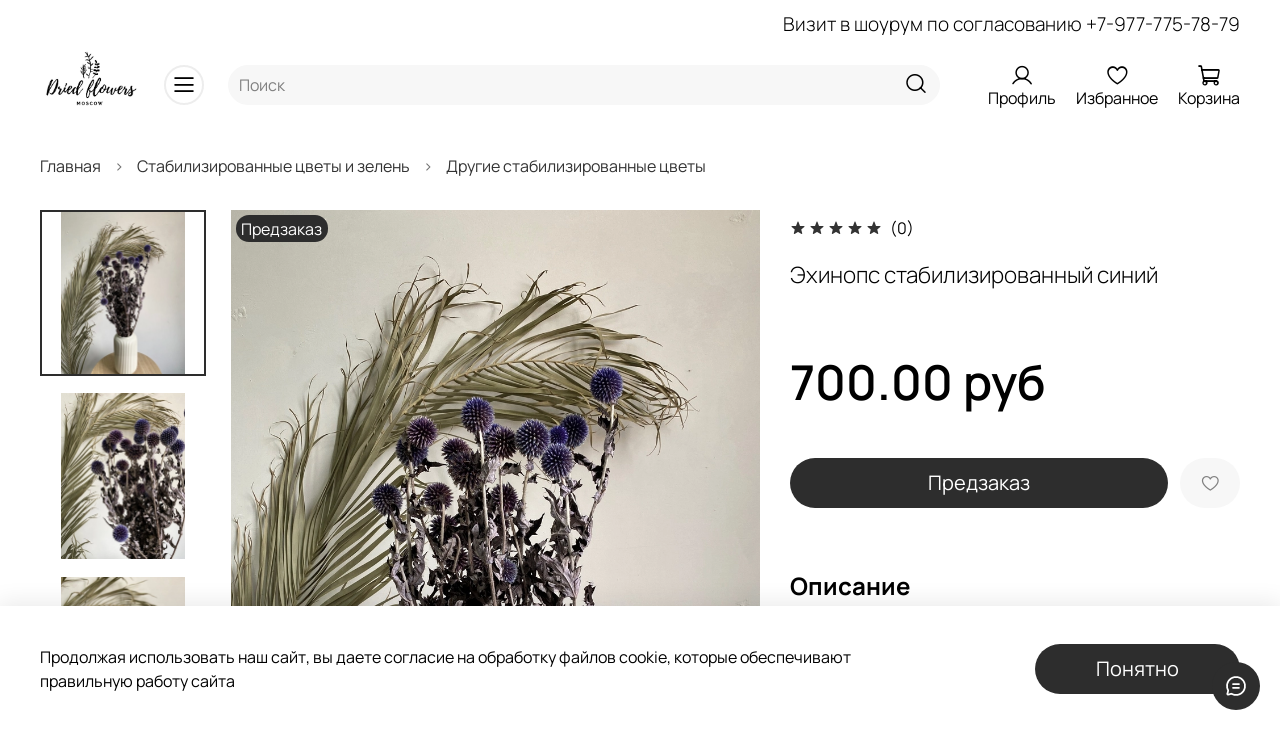

--- FILE ---
content_type: text/html; charset=utf-8
request_url: https://www.driedflowersmoscow.ru/product/ehinops-stabilizirovannyy-siniy
body_size: 64154
content:
<!DOCTYPE html>
<html
  style="
    --color-btn-bg:#2D2D2D;
--color-btn-bg-is-dark:true;
--bg:#ffffff;
--bg-is-dark:false;

--color-text: var(--color-text-dark);
--color-text-minor-shade: var(--color-text-dark-minor-shade);
--color-text-major-shade: var(--color-text-dark-major-shade);
--color-text-half-shade: var(--color-text-dark-half-shade);

--color-notice-warning-is-dark:false;
--color-notice-success-is-dark:false;
--color-notice-error-is-dark:false;
--color-notice-info-is-dark:false;
--color-form-controls-bg:var(--bg);
--color-form-controls-bg-disabled:var(--bg-minor-shade);
--color-form-controls-border-color:var(--bg-half-shade);
--color-form-controls-color:var(--color-text);
--is-editor:false;


  "
  >
  <head><link media='print' onload='this.media="all"' rel='stylesheet' type='text/css' href='/served_assets/public/jquery.modal-0c2631717f4ce8fa97b5d04757d294c2bf695df1d558678306d782f4bf7b4773.css'><link media='print' onload='this.media="all"' rel='stylesheet' type='text/css' href='/served_assets/public/jquery.modal-0c2631717f4ce8fa97b5d04757d294c2bf695df1d558678306d782f4bf7b4773.css'><meta data-config="{&quot;product_id&quot;:313840191}" name="page-config" content="" /><meta data-config="{&quot;money_with_currency_format&quot;:{&quot;delimiter&quot;:&quot;&quot;,&quot;separator&quot;:&quot;.&quot;,&quot;format&quot;:&quot;%n %u&quot;,&quot;unit&quot;:&quot;руб&quot;,&quot;show_price_without_cents&quot;:0},&quot;currency_code&quot;:&quot;RUR&quot;,&quot;currency_iso_code&quot;:&quot;RUB&quot;,&quot;default_currency&quot;:{&quot;title&quot;:&quot;Российский рубль&quot;,&quot;code&quot;:&quot;RUR&quot;,&quot;rate&quot;:1.0,&quot;format_string&quot;:&quot;%n %u&quot;,&quot;unit&quot;:&quot;руб&quot;,&quot;price_separator&quot;:null,&quot;is_default&quot;:true,&quot;price_delimiter&quot;:null,&quot;show_price_with_delimiter&quot;:null,&quot;show_price_without_cents&quot;:null},&quot;facebook&quot;:{&quot;pixelActive&quot;:true,&quot;currency_code&quot;:&quot;RUB&quot;,&quot;use_variants&quot;:false},&quot;vk&quot;:{&quot;pixel_active&quot;:null,&quot;price_list_id&quot;:null},&quot;new_ya_metrika&quot;:true,&quot;ecommerce_data_container&quot;:&quot;dataLayer&quot;,&quot;common_js_version&quot;:null,&quot;vue_ui_version&quot;:null,&quot;feedback_captcha_enabled&quot;:true,&quot;account_id&quot;:913262,&quot;hide_items_out_of_stock&quot;:true,&quot;forbid_order_over_existing&quot;:true,&quot;minimum_items_price&quot;:1500,&quot;enable_comparison&quot;:true,&quot;locale&quot;:&quot;ru&quot;,&quot;client_group&quot;:null,&quot;consent_to_personal_data&quot;:{&quot;active&quot;:true,&quot;obligatory&quot;:true,&quot;description&quot;:&quot;Настоящим подтверждаю, что я ознакомлен и согласен с условиями оферты и политики конфиденциальности.&quot;},&quot;recaptcha_key&quot;:&quot;6LfXhUEmAAAAAOGNQm5_a2Ach-HWlFKD3Sq7vfFj&quot;,&quot;recaptcha_key_v3&quot;:&quot;6LcZi0EmAAAAAPNov8uGBKSHCvBArp9oO15qAhXa&quot;,&quot;yandex_captcha_key&quot;:&quot;ysc1_ec1ApqrRlTZTXotpTnO8PmXe2ISPHxsd9MO3y0rye822b9d2&quot;,&quot;checkout_float_order_content_block&quot;:true,&quot;available_products_characteristics_ids&quot;:null,&quot;sber_id_app_id&quot;:&quot;5b5a3c11-72e5-4871-8649-4cdbab3ba9a4&quot;,&quot;theme_generation&quot;:4,&quot;quick_checkout_captcha_enabled&quot;:false,&quot;max_order_lines_count&quot;:500,&quot;sber_bnpl_min_amount&quot;:1000,&quot;sber_bnpl_max_amount&quot;:150000,&quot;counter_settings&quot;:{&quot;data_layer_name&quot;:&quot;dataLayer&quot;,&quot;new_counters_setup&quot;:true,&quot;add_to_cart_event&quot;:true,&quot;remove_from_cart_event&quot;:true,&quot;add_to_wishlist_event&quot;:true,&quot;purchase_event&quot;:true},&quot;site_setting&quot;:{&quot;show_cart_button&quot;:true,&quot;show_service_button&quot;:false,&quot;show_marketplace_button&quot;:false,&quot;show_quick_checkout_button&quot;:true},&quot;warehouses&quot;:[],&quot;captcha_type&quot;:&quot;google&quot;,&quot;human_readable_urls&quot;:false}" name="shop-config" content="" /><meta name='js-evnvironment' content='production' /><meta name='default-locale' content='ru' /><meta name='insales-redefined-api-methods' content="[]" /><script>dataLayer= []; dataLayer.push({
        event: 'view_item',
        ecommerce: {
          items: [{"item_id":"313840191","item_name":"Эхинопс стабилизированный синий","item_category":"Магазин/Стабилизированные цветы и зелень/Другие стабилизированные цветы","price":0}]
         }
      });</script>
<!--InsalesCounter -->
<script type="text/javascript">
(function() {
  if (typeof window.__insalesCounterId !== 'undefined') {
    return;
  }

  try {
    Object.defineProperty(window, '__insalesCounterId', {
      value: 913262,
      writable: true,
      configurable: true
    });
  } catch (e) {
    console.error('InsalesCounter: Failed to define property, using fallback:', e);
    window.__insalesCounterId = 913262;
  }

  if (typeof window.__insalesCounterId === 'undefined') {
    console.error('InsalesCounter: Failed to set counter ID');
    return;
  }

  let script = document.createElement('script');
  script.async = true;
  script.src = '/javascripts/insales_counter.js?7';
  let firstScript = document.getElementsByTagName('script')[0];
  firstScript.parentNode.insertBefore(script, firstScript);
})();
</script>
<!-- /InsalesCounter -->
<meta name="p:domain_verify" content="88598ce9957c999f4ce8310cb83c4b7c"/>
    <!-- meta -->
<meta charset="UTF-8"><title>Эхинопс стабилизированный синий </title><meta name="description" content="Предлагаем купить Эхинопс стабилизированный синий. Бесплатный самовывоз м.Таганская. Доставка по Москве в день заказа. Отправка в другие города">
<meta data-config="{&quot;static-versioned&quot;: &quot;1.38&quot;}" name="theme-meta-data" content="">

<script type="application/ld+json">
{
	"@context": "https://schema.org",
	"@type": "BreadcrumbList",
	"itemListElement": [
	{
		"@type": "ListItem",
		"position": 1,
		"name": "Главная",
		"item": "https://www.driedflowersmoscow.ru"
	},{
					"@type": "ListItem",
					"position": 2,
					"name": "Стабилизированные цветы и зелень",
					"item": "https://www.driedflowersmoscow.ru/collection/stabilizirovannye-tsvety"
				},{
					"@type": "ListItem",
					"position": 3,
					"name": "Другие стабилизированные цветы",
					"item": "https://www.driedflowersmoscow.ru/collection/drugie-stabilizirovannye-tsvety"
				},{
			"@type": "ListItem",
			"position": 4,
			"name": "Эхинопс стабилизированный синий",
			"item": "https://www.driedflowersmoscow.ru/product/ehinops-stabilizirovannyy-siniy"
		}]
}</script>



    <script type="application/ld+json">
    {
        "@context": "https://schema.org/",
        "@type":"Product",
        "name": "Эхинопс стабилизированный синий",
        "description": "Стабилизированные растения \u0026amp;ndash; это свежие растения, которые пропитываются специальным раствором на основе глицерина, что обеспечивает их долговечность \u0026amp;ndash; от 3 лет жизни. В результате этого цветы сохраняют свежесть и эластичность.ПараметрыВысота: 80 смОбъем пучка как на фотографииПроизводитель: КитайУходУстранять грязь и пыль при помощи холодного воздуха фена на низкой скоростиИзбегать прямого контакта с водой так как на листьях и лепестках цветов могут появиться пятнаИзбегать попадания прямых солнечных лучей и сухости помещения, чтобы предупредить преждевременное высыхание растений   ",
        "brand": {
          "@type": "Brand",
          "name": ""
        },"image": "https://static.insales-cdn.com/images/products/1/1428/573359508/8945B6D3-80F8-41AA-A920-B17EB74E03BE.jpg",
        "sku": "313840191",
        "color": "",
        "size": "",
        "offers": [],
      "isRelatedTo": [],
      "isSimilarTo": [
        {
          "@type": "Product",
          "name": "Лаванда стабилизированная красная",
          "image": "https://static.insales-cdn.com/images/products/1/2800/660925168/A71EBC68-6C6D-4BCB-AE08-9A9BA858114C.jpg",
          "description": "\nСтабилизированные растения \u0026amp;ndash; это свежие растения, которые пропитываются специальным раствором на основе глицерина, что обеспечивает их долговечность \u0026amp;ndash; от 3 лет жизни. В результате этого цветы сохраняют свежесть и эластичность.\n\nПараметры\nВысота: 55 см\nОбъем пучка как на фотографии\nПроизводитель: Китай\n\nУход\nУстранять грязь и пыль при помощи холодного воздуха фена на низкой скорости\nИзбегать прямого контакта с водой так как на листьях и лепестках цветов могут появиться пятна\nИзбегать попадания прямых солнечных лучей и сухости помещения, чтобы предупредить преждевременное высыхание растений\n⠀\n                         \n\n",
          "url": "/product/lavanda-stabilizirovannaya-rozovaya",
          "sku": "",
          "offers": {
            "@type": "Offer",
            "priceCurrency": "RUB",
            "price": "450.0",
            "availability": "https://schema.org/InStock"
          }
        },

        {
          "@type": "Product",
          "name": "Аспарагус стабилизированный выбеленный",
          "image": "https://static.insales-cdn.com/images/products/1/5008/1015239568/CE8FDB94-0B84-4047-836D-7206D5130B15.jpg",
          "description": "Стабилизированные растения \u0026amp;ndash; это свежие растения, которые пропитываются специальным раствором на основе глицерина, что обеспечивает их долговечность \u0026amp;ndash; от 3 лет жизни. В результате этого цветы сохраняют свежесть и эластичность.ПараметрыВысота: 60-70 смОбъем пучка как на фотографииПроизводитель: КитайУходУстранять грязь и пыль при помощи холодного воздуха фена на низкой скоростиИзбегать прямого контакта с водой так как на листьях и лепестках цветов могут появиться пятнаИзбегать попадания прямых солнечных лучей и сухости помещения, чтобы предупредить преждевременное высыхание растений ",
          "url": "/product/asparagus-stabilizirovannyy-vybelennyy",
          "sku": "",
          "offers": {
            "@type": "Offer",
            "priceCurrency": "RUB",
            "price": "1200.0",
            "availability": "https://schema.org/InStock"
          }
        },

        {
          "@type": "Product",
          "name": "Рускус садовый стабилизированный белый",
          "image": "https://static.insales-cdn.com/images/products/1/3841/1316622081/D9B95A9A-0AC9-4EFB-B712-F3A22508E217.jpg",
          "description": "Стабилизированные растения \u0026amp;ndash; это свежие растения, которые пропитываются специальным раствором на основе глицерина, что обеспечивает их долговечность \u0026amp;ndash; от 3 лет жизни. В результате этого цветы сохраняют свежесть и эластичность.ПараметрыВысота: 50-60 смВ пучке 5 ветокПроизводитель: КитайУходУстранять грязь и пыль при помощи холодного воздуха фена на низкой скоростиИзбегать прямого контакта с водой так как на листьях и лепестках цветов могут появиться пятнаИзбегать попадания прямых солнечных лучей и сухости помещения, чтобы предупредить преждевременное высыхание растений   ",
          "url": "/product/ruskus-sadovyy-stabilizirovannyy-belyy",
          "sku": "",
          "offers": {
            "@type": "Offer",
            "priceCurrency": "RUB",
            "price": "850.0",
            "availability": "https://schema.org/InStock"
          }
        },

        {
          "@type": "Product",
          "name": "Скабиоза молочная",
          "image": "https://static.insales-cdn.com/images/products/1/6051/960165795/AAC9C493-F8A2-46B9-AC50-D4C026C10C34.jpg",
          "description": "Стабилизированные растения \u0026amp;ndash; это свежие растения, которые пропитываются специальным раствором на основе глицерина, что обеспечивает их долговечность \u0026amp;ndash; от 3 лет жизни. В результате этого цветы сохраняют свежесть и эластичность.ПараметрыВысота: 45 смВ пучке 10 ветокПроизводитель: КитайУходУстранять грязь и пыль при помощи холодного воздуха фена на низкой скоростиИзбегать прямого контакта с водой так как на листьях и лепестках цветов могут появиться пятнаИзбегать попадания прямых солнечных лучей и сухости помещения, чтобы предупредить преждевременное высыхание растений",
          "url": "/product/skabioza-belaya",
          "sku": "",
          "offers": {
            "@type": "Offer",
            "priceCurrency": "RUB",
            "price": "850.0",
            "availability": "https://schema.org/InStock"
          }
        },

        {
          "@type": "Product",
          "name": "Папоротник белый",
          "image": "https://static.insales-cdn.com/images/products/1/516/937107972/5BAF35E1-2C5C-4862-A327-BCC9A7011DB7.jpg",
          "description": "Стабилизированные растения – это свежие растения, которые пропитываются специальным раствором на основе глицерина, что обеспечивает их долговечность – от 3 лет жизни. В результате этого цветы сохраняют свежесть и эластичность.ПараметрыЦена указана за 10 штВысота: 45 смПроизводитель: КитайУходУстранять грязь и пыль при помощи холодного воздуха фена на низкой скоростиИзбегать прямого контакта с водой так как на листьях и лепестках цветов могут появиться пятнаИзбегать попадания прямых солнечных лучей и сухости помещения, чтобы предупредить преждевременное высыхание растений⠀ ",
          "url": "/product/paporotnik-stabilizirovannyy-belyy",
          "sku": "",
          "offers": {
            "@type": "Offer",
            "priceCurrency": "RUB",
            "price": "700.0",
            "availability": "https://schema.org/InStock"
          }
        },

        {
          "@type": "Product",
          "name": "Статица стабилизированная белая",
          "image": "https://static.insales-cdn.com/images/products/1/3184/946343024/99DBE96A-D9C8-4350-B5A0-461F97631C12.jpg",
          "description": "\nСтабилизированные растения \u0026amp;ndash; это свежие растения, которые пропитываются специальным раствором на основе глицерина, что обеспечивает их долговечность \u0026amp;ndash; от 3 лет жизни. В результате этого цветы сохраняют свежесть и эластичность.\n\nПараметры\nВысота: 55-60 см\nКоличество веток: 10 шт\nПроизводитель: Китай\nСтебель статицы крашеный\n\nУход\nУстранять грязь и пыль при помощи холодного воздуха фена на низкой скорости\nИзбегать прямого контакта с водой так как на листьях и лепестках цветов могут появиться пятна\nИзбегать попадания прямых солнечных лучей и сухости помещения, чтобы предупредить преждевременное высыхание растений                        \n\n",
          "url": "/product/statitsa-stabilizirovannaya-belaya",
          "sku": "",
          "offers": {
            "@type": "Offer",
            "priceCurrency": "RUB",
            "price": "400.0",
            "availability": "https://schema.org/InStock"
          }
        },

        {
          "@type": "Product",
          "name": "Статица стабилизированная светло-розовая",
          "image": "https://static.insales-cdn.com/images/products/1/526/838738446/D6A084C7-A493-4708-AA88-8543A014DAB1.jpg",
          "description": "Стабилизированные растения \u0026amp;ndash; это свежие растения, которые пропитываются специальным раствором на основе глицерина, что обеспечивает их долговечность \u0026amp;ndash; от 3 лет жизни. В результате этого цветы сохраняют свежесть и эластичность.ПараметрыВысота: 55-60 смКоличество веток: 10 штПроизводитель: КитайСтебель статицы крашеныйУходУстранять грязь и пыль при помощи холодного воздуха фена на низкой скоростиИзбегать прямого контакта с водой так как на листьях и лепестках цветов могут появиться пятнаИзбегать попадания прямых солнечных лучей и сухости помещения, чтобы предупредить преждевременное высыхание растений",
          "url": "/product/statitsa-stabilizirovannaya-rozovaya",
          "sku": "",
          "offers": {
            "@type": "Offer",
            "priceCurrency": "RUB",
            "price": "400.0",
            "availability": "https://schema.org/InStock"
          }
        }
]
    }
    </script>

<meta name="robots" content="index,follow">
<meta http-equiv="X-UA-Compatible" content="IE=edge,chrome=1">
<meta name="viewport" content="width=device-width, initial-scale=1.0">
<meta name="SKYPE_TOOLBAR" content="SKYPE_TOOLBAR_PARSER_COMPATIBLE">
<meta name="format-detection" content="telephone=no">

<!-- canonical url--><link rel="canonical" href="https://www.driedflowersmoscow.ru/product/ehinops-stabilizirovannyy-siniy">


<!-- rss feed-->
    <meta property="og:title" content="Эхинопс стабилизированный синий">
    <meta property="og:type" content="website">
    <meta property="og:url" content="https://www.driedflowersmoscow.ru/product/ehinops-stabilizirovannyy-siniy">

    
      <meta property="og:image" content="https://static.insales-cdn.com/images/products/1/1428/573359508/8945B6D3-80F8-41AA-A920-B17EB74E03BE.jpg">
    




<!-- icons-->
<!-- icons-->
      
      <link rel="icon" type="image/jpeg" href="https://static.insales-cdn.com/files/1/836/37864260/original/иконка_пшеница__1_.jpeg">
      <link rel="icon" type="image/jpeg" sizes="16x16" href="https://static.insales-cdn.com/r/vCPEjyqJpRE/rs:fill-down:16:16:1/q:100/plain/files/1/836/37864260/original/%D0%B8%D0%BA%D0%BE%D0%BD%D0%BA%D0%B0_%D0%BF%D1%88%D0%B5%D0%BD%D0%B8%D1%86%D0%B0__1_.jpeg@jpeg">
      <link rel="icon" type="image/jpeg" sizes="32x32" href="https://static.insales-cdn.com/r/UCI63N-6-ao/rs:fill-down:32:32:1/q:100/plain/files/1/836/37864260/original/%D0%B8%D0%BA%D0%BE%D0%BD%D0%BA%D0%B0_%D0%BF%D1%88%D0%B5%D0%BD%D0%B8%D1%86%D0%B0__1_.jpeg@jpeg">
      <link rel="icon" type="image/jpeg" sizes="48x48" href="https://static.insales-cdn.com/r/htOJTrqhE8M/rs:fill-down:48:48:1/q:100/plain/files/1/836/37864260/original/%D0%B8%D0%BA%D0%BE%D0%BD%D0%BA%D0%B0_%D0%BF%D1%88%D0%B5%D0%BD%D0%B8%D1%86%D0%B0__1_.jpeg@jpeg">
      <link rel="apple-touch-icon-precomposed" sizes="180x180" href="https://static.insales-cdn.com/r/4c7aQl3COaE/rs:fill-down:180:180:1/q:100/plain/files/1/836/37864260/original/%D0%B8%D0%BA%D0%BE%D0%BD%D0%BA%D0%B0_%D0%BF%D1%88%D0%B5%D0%BD%D0%B8%D1%86%D0%B0__1_.jpeg@jpeg">
      <link rel="apple-touch-icon-precomposed" sizes="167x167" href="https://static.insales-cdn.com/r/rgSIPfuqbIc/rs:fill-down:167:167:1/q:100/plain/files/1/836/37864260/original/%D0%B8%D0%BA%D0%BE%D0%BD%D0%BA%D0%B0_%D0%BF%D1%88%D0%B5%D0%BD%D0%B8%D1%86%D0%B0__1_.jpeg@jpeg">
      <link rel="apple-touch-icon-precomposed" sizes="152x152" href="https://static.insales-cdn.com/r/HcL9RN3oOJA/rs:fill-down:152:152:1/q:100/plain/files/1/836/37864260/original/%D0%B8%D0%BA%D0%BE%D0%BD%D0%BA%D0%B0_%D0%BF%D1%88%D0%B5%D0%BD%D0%B8%D1%86%D0%B0__1_.jpeg@jpeg">
      <link rel="apple-touch-icon-precomposed" sizes="120x120" href="https://static.insales-cdn.com/r/nn3FBbPfo6g/rs:fill-down:120:120:1/q:100/plain/files/1/836/37864260/original/%D0%B8%D0%BA%D0%BE%D0%BD%D0%BA%D0%B0_%D0%BF%D1%88%D0%B5%D0%BD%D0%B8%D1%86%D0%B0__1_.jpeg@jpeg">
      <link rel="apple-touch-icon-precomposed" sizes="76x76" href="https://static.insales-cdn.com/r/lQJyfoyB1oI/rs:fill-down:76:76:1/q:100/plain/files/1/836/37864260/original/%D0%B8%D0%BA%D0%BE%D0%BD%D0%BA%D0%B0_%D0%BF%D1%88%D0%B5%D0%BD%D0%B8%D1%86%D0%B0__1_.jpeg@jpeg">
      <link rel="apple-touch-icon" href="https://static.insales-cdn.com/files/1/836/37864260/original/иконка_пшеница__1_.jpeg"><meta name="msapplication-TileColor" content="#2D2D2D">
  <meta name="msapplication-TileImage" content="https://static.insales-cdn.com/r/pGtdYJTumZs/rs:fill-down:144:144:1/q:100/plain/files/1/836/37864260/original/%D0%B8%D0%BA%D0%BE%D0%BD%D0%BA%D0%B0_%D0%BF%D1%88%D0%B5%D0%BD%D0%B8%D1%86%D0%B0__1_.jpeg@jpeg"><style media="screen">
  @supports (content-visibility: hidden) {
    body:not(.settings_loaded) {
      content-visibility: hidden;
    }
  }
  @supports not (content-visibility: hidden) {
    body:not(.settings_loaded) {
      visibility: hidden;
    }
  }
</style>

  <meta name='product-id' content='313840191' />
</head>
  <body data-multi-lang="false" data-theme-template="product" data-sidebar-type="sticky" data-sidebar-position="left">
    <div class="preloader">
      <div class="lds-ellipsis"><div></div><div></div><div></div><div></div></div>
    </div>
    <noscript>
<div class="njs-alert-overlay">
  <div class="njs-alert-wrapper">
    <div class="njs-alert">
      <p></p>
    </div>
  </div>
</div>
</noscript>

    <div class="page_layout page_layout-clear ">
      <header>
      
        <div
  class="layout widget-type_widget_v4_heading_1_ebd1c95e97470f484a2e22cd37c5bd49"
  style="--tag:div; --font-size:19px; --align-button:right; --layout-wide-bg:true; --layout-pt:1vw; --layout-pb:0vw; --layout-wide-content:false; --layout-edge:false; --hide-desktop:false; --hide-mobile:false;"
  data-widget-drop-item-id="74604995"
  
  >
  <div class="layout__content">
    <div id="" class="item-heading">
  <div class="heading">Визит в шоурум по согласованию <a href="https://t.me/driedflowersmoscow" class="item-heading-link">+7-977-775-78-79</a></div>
</div>

  </div>
</div>

      
        <div
  class="layout widget-type_widget_v4_header_8_f64e7ea07d6183c3ca9a54768f78f515"
  style="--logo-img:'https://static.insales-cdn.com/files/1/2847/34614047/original/логотип-2_0208cc97794d474275da8fd6015175fc.jpg'; --logo-max-width:100px; --category-depth:3; --live-search:false; --hide-menu:false; --show-top-panel:false; --hide-search:false; --hide-language:false; --hide-personal:false; --hide-compare:true; --hide-favorite:false; --hide-menu-photo:true; --bage-bg:#EE632C; --bage-bg-is-dark:true; --bage-bg-minor-shade:#f07545; --bage-bg-minor-shade-is-dark:true; --bage-bg-major-shade:#f2885f; --bage-bg-major-shade-is-dark:true; --bage-bg-half-shade:#f8c2ac; --bage-bg-half-shade-is-light:true; --bg-cat-menu:#FFFFFF; --bg-cat-menu-is-light:true; --bg-cat-menu-minor-shade:#f7f7f7; --bg-cat-menu-minor-shade-is-light:true; --bg-cat-menu-major-shade:#ededed; --bg-cat-menu-major-shade-is-light:true; --bg-cat-menu-half-shade:#808080; --bg-cat-menu-half-shade-is-dark:true; --layout-wide-bg:true; --img-border-radius:0px; --layout-pt:0vw; --layout-pb:0.5vw; --layout-wide-content:false; --mobile-panel-right-btn:cart; --hide-desktop:false; --hide-mobile:false;"
  data-widget-drop-item-id="63437484"
  
  >
  <div class="layout__content">
    








  <div class="filling-block"></div>
<div class="header " id="header-with-left-menu">
  
  <div class="header__content ">
    <div class="header__area-logo">
      
  
    
      <a href=" / " class="header__logo">
        <img src="https://static.insales-cdn.com/files/1/2847/34614047/original/логотип-2_0208cc97794d474275da8fd6015175fc.jpg" alt="Сухоцветы | Стабилизированные цветы | Букеты из сухоцветов" title="Сухоцветы | Стабилизированные цветы | Букеты из сухоцветов">
      </a>
    
  

    </div>
    <div class="header__area-show-menu">
      <button class="header__show-menu-btn js-toggle-cat-menu">
        <span class="icon icon-bars _show"></span>
      	<span class="icon icon-times _hide"></span>
      </button>
    </div>
    <div class="header__area-search">
		
<div class="header__search">
  <form action="/search" method="get" class="header__search-form">
    <input type="text" autocomplete="off"  class="form-control form-control_size-l header__search-field" name="q" value="" placeholder="Поиск">
    <input type="hidden" name="lang" value="ru">
    <div class="header__search__results" data-search-result></div>
  </form>
  <button type="button" class="header__search-btn js-start-search">
    <span class="icon icon-search _show"></span>
  </button>
</div>

    </div>
    <div class="header__area-languages">
    	
  

    </div>
    <div class="header__area-controls">
      
            <a href="/client_account/orders" class="header__control-btn header__cabinet">
              <span class="icon icon-user"></span>
              <span class="header__control-text">Профиль</span>
            </a>
          

          
          
          

          
            <a href="/favorites" class="header__control-btn header__favorite">
              <span class="icon icon-favorites">
                <span class="header__control-bage favorites-empty" data-ui-favorites-counter>0</span>
              </span>
              <span class="header__control-text">Избранное</span>
            </a>
          

          
            <a href="/cart_items" class="header__control-btn header__cart">
              <span class="icon icon-cart">
                <span class="header__control-bage cart-empty" data-cart-positions-count></span>
              </span>
              <span class="header__control-text">Корзина</span>
            </a>
          

          
          <a href="tel:+79777757879" class="header__control-btn header__mobile-phone">
            <span class="icon icon-phone"></span>
          </a>
          
    </div>
  </div>
  <div class="header-cat-menu _hide">
    
<div class="m-cat-menu m-cat-menu__wrapper">
  

  

  
  <ul class="m-cat-menu__root-level m-cat-menu__list">
    <div class="m-cat-menu__header">
      
      <div class="header__area-languages">
        
  

      </div>
    </div>
    
    
            
              
              
              

              
              

              
              

              
                

                

                <li class="m-cat-menu__show-next-level show-level-1">
                    <a href="/collection/stabilizirovannye-tsvety">
                      
                        
                        
                        <img src="https://static.insales-cdn.com/images/products/1/7425/1317444865/micro_17A88E41-7C6D-4A10-ADD2-0421B63C5A33.jpg" alt="Стабилизированные цветы и зелень">
                        <span class="title">Стабилизированные цветы и зелень</span>
                      
                      
                          <span class="icon icon-angle-right"></span>
                      
                    </a>
                  
                  <div class="m-cat-menu__level-1 m-cat-menu__wrapper">
                    <ul class="m-cat-menu__level-1-list m-cat-menu__list">
                      <div class="m-cat-menu__header">
                        <li class="title">Стабилизированные цветы и зелень</li>
                        <button type="button" class="button m-cat-menu__back-btn"><span class="icon icon-arrow-left"></span></button>
                      </div>
                  

                  

                  

                  
              
            
              
              
              

              
              

              
              

              
                

                

                <li >
                    <a href="/collection/evkalipt-stabilizirovannyy">
                      
                      	Эвкалипт стабилизированный
                      
                      
                    </a>
                  

                  

                  
                  </li>
                  

                  
              
            
              
              
              

              
              

              
              

              
                

                

                <li >
                    <a href="/collection/gortenziya-stabilizirovannaya">
                      
                      	Гортензия стабилизированная
                      
                      
                    </a>
                  

                  

                  
                  </li>
                  

                  
              
            
              
              
              

              
              

              
              

              
                

                

                <li >
                    <a href="/collection/9e854ac76c9ae7e6eed17f646d7203727210c199">
                      
                      	Амарант стабилизированный
                      
                      
                    </a>
                  

                  

                  
                  </li>
                  

                  
              
            
              
              
              

              
              

              
              

              
                

                

                <li >
                    <a href="/collection/asparagus-stabilizirovannyy">
                      
                      	Аспарагус стабилизированный
                      
                      
                    </a>
                  

                  

                  
                  </li>
                  

                  
              
            
              
              
              

              
              

              
              

              
                

                

                <li >
                    <a href="/collection/ozotamnus-stabilizirovannyy">
                      
                      	Озотамнус стабилизированный
                      
                      
                    </a>
                  

                  

                  
                  </li>
                  

                  
              
            
              
              
              

              
              

              
              

              
                

                

                <li >
                    <a href="/collection/skabioza-stabilizirovannaya">
                      
                      	Скабиоза стабилизированная
                      
                      
                    </a>
                  

                  

                  
                  </li>
                  

                  
              
            
              
              
              

              
              

              
              

              
                

                

                <li >
                    <a href="/collection/ekzoticheskie-stabilizirovannye-tsvety">
                      
                      	Экзотические стабилизированные цветы
                      
                      
                    </a>
                  

                  

                  
                  </li>
                  

                  
              
            
              
              
              

              
              

              
              

              
                

                

                <li >
                    <a href="/collection/drugie-stabilizirovannye-tsvety">
                      
                      	Другие стабилизированные цветы
                      
                      
                    </a>
                  

                  

                  
                  </li>
                  

                  
              
            
              
              
              

              
              

              
              

              
                

                
                  
                          
                    	</ul>
					</div>
                  

                  </li>
                

                <li class="m-cat-menu__show-next-level show-level-1">
                    <a href="/collection/suhotsvety">
                      
                        
                        
                        <img src="https://static.insales-cdn.com/images/products/1/6786/941906562/micro_09B475BF-8F77-483C-89C8-FF5F31573BC9.jpg" alt="Сухоцветы">
                        <span class="title">Сухоцветы</span>
                      
                      
                          <span class="icon icon-angle-right"></span>
                      
                    </a>
                  
                  <div class="m-cat-menu__level-1 m-cat-menu__wrapper">
                    <ul class="m-cat-menu__level-1-list m-cat-menu__list">
                      <div class="m-cat-menu__header">
                        <li class="title">Сухоцветы</li>
                        <button type="button" class="button m-cat-menu__back-btn"><span class="icon icon-arrow-left"></span></button>
                      </div>
                  

                  

                  

                  
              
            
              
              
              

              
              

              
              

              
                

                

                <li >
                    <a href="/collection/vetki-korilusa">
                      
                      	Ветки корилуса
                      
                      
                    </a>
                  

                  

                  
                  </li>
                  

                  
              
            
              
              
              

              
              

              
              

              
                

                

                <li >
                    <a href="/collection/pampasnaya-trava">
                      
                      	Пампасная трава
                      
                      
                    </a>
                  

                  

                  
                  </li>
                  

                  
              
            
              
              
              

              
              

              
              

              
                

                

                <li >
                    <a href="/collection/polevye-suhotsvety">
                      
                      	Полевые сухоцветы
                      
                      
                    </a>
                  

                  

                  
                  </li>
                  

                  
              
            
              
              
              

              
              

              
              

              
                

                

                <li >
                    <a href="/collection/palmovye-listya">
                      
                      	Пальмовые листья
                      
                      
                    </a>
                  

                  

                  
                  </li>
                  

                  
              
            
              
              
              

              
              

              
              

              
                

                

                <li >
                    <a href="/collection/ekzoticheskie-suhotsvety">
                      
                      	Экзотические сухоцветы
                      
                      
                    </a>
                  

                  

                  
                  </li>
                  

                  
              
            
              
              
              

              
              

              
              

              
                

                
                  
                          
                    	</ul>
					</div>
                  

                  </li>
                

                <li >
                    <a href="/collection/ekzoticheskie-tsvety">
                      
                        
                        
                        <img src="https://static.insales-cdn.com/images/products/1/3801/2313334489/micro_F835641E-6A49-4ABF-B7F4-F97AB3E31B5B.jpg" alt="Экзотические цветы">
                        <span class="title">Экзотические цветы</span>
                      
                      
                    </a>
                  

                  

                  
                  </li>
                  

                  
              
            
              
              
              

              
              

              
              

              
                

                

                <li class="m-cat-menu__show-next-level show-level-1">
                    <a href="/collection/klassicheskie-rozy">
                      
                        
                        
                        <img src="https://static.insales-cdn.com/images/products/1/857/2637955929/micro_20F74459-F2A3-49A9-BE99-D7759E843D06.jpg" alt="Стабилизированные розы">
                        <span class="title">Стабилизированные розы</span>
                      
                      
                          <span class="icon icon-angle-right"></span>
                      
                    </a>
                  
                  <div class="m-cat-menu__level-1 m-cat-menu__wrapper">
                    <ul class="m-cat-menu__level-1-list m-cat-menu__list">
                      <div class="m-cat-menu__header">
                        <li class="title">Стабилизированные розы</li>
                        <button type="button" class="button m-cat-menu__back-btn"><span class="icon icon-arrow-left"></span></button>
                      </div>
                  

                  

                  

                  
              
            
              
              
              

              
              

              
              

              
                

                

                <li >
                    <a href="/collection/klassicheskie-rozy-media-4-5-sm">
                      
                      	Розы стабилизированные медиа 4-5 см
                      
                      
                    </a>
                  

                  

                  
                  </li>
                  

                  
              
            
              
              
              

              
              

              
              

              
                

                

                <li >
                    <a href="/collection/klassicheskie-rozy-midl-35-4-sm">
                      
                      	Розы стабилизированные мидл 3,5-4 см
                      
                      
                    </a>
                  

                  

                  
                  </li>
                  

                  
              
            
              
              
              

              
              

              
              

              
                

                

                <li >
                    <a href="/collection/klassicheskie-rozy-littl-mikro-2-3-sm">
                      
                      	Розы стабилизированные литтл-микро 2-3 см
                      
                      
                    </a>
                  

                  

                  
                  </li>
                  

                  
              
            
              
              
              

              
              

              
              

              
                

                
                  
                          
                    	</ul>
					</div>
                  

                  </li>
                

                <li class="m-cat-menu__show-next-level show-level-1">
                    <a href="/collection/gotovye-bukety">
                      
                        
                        
                        <img src="https://static.insales-cdn.com/images/products/1/633/2226102905/micro_20DA2851-A2BD-4DF3-8E49-4A5AED9CFA65.jpg" alt="Букеты и композиции из сухоцветов">
                        <span class="title">Букеты и композиции из сухоцветов</span>
                      
                      
                          <span class="icon icon-angle-right"></span>
                      
                    </a>
                  
                  <div class="m-cat-menu__level-1 m-cat-menu__wrapper">
                    <ul class="m-cat-menu__level-1-list m-cat-menu__list">
                      <div class="m-cat-menu__header">
                        <li class="title">Букеты и композиции из сухоцветов</li>
                        <button type="button" class="button m-cat-menu__back-btn"><span class="icon icon-arrow-left"></span></button>
                      </div>
                  

                  

                  

                  
              
            
              
              
              

              
              

              
              

              
                

                

                <li >
                    <a href="/collection/bukety">
                      
                      	Букеты
                      
                      
                    </a>
                  

                  

                  
                  </li>
                  

                  
              
            
              
              
              

              
              

              
              

              
                

                

                <li >
                    <a href="/collection/kompozitsii">
                      
                      	Композиции
                      
                      
                    </a>
                  

                  

                  
                  </li>
                  

                  
              
            
              
              
              

              
              

              
              

              
                

                

                <li >
                    <a href="/collection/hvoynye-kompozitsii">
                      
                      	Хвойные композиции
                      
                      
                    </a>
                  

                  

                  
                  </li>
                  

                  
              
            
              
              
              

              
              

              
              

              
                

                
                  
                          
                    	</ul>
					</div>
                  

                  </li>
                

                <li >
                    <a href="/collection/podarochnye-sertifikaty">
                      
                        
                        
                        <img src="https://static.insales-cdn.com/images/products/1/2636/953772620/micro_Подарочный_сертификат_3000_руб.jpg" alt="Подарочные сертификаты">
                        <span class="title">Подарочные сертификаты</span>
                      
                      
                    </a>
                  

                  

                  
                  </li>
                  

                  
              
            
              
              
              

              
              

              
              

              
                

                

                <li >
                    <a href="/collection/floristicheskie-materialy">
                      
                        
                        
                        <img src="https://static.insales-cdn.com/images/products/1/1433/2358502809/micro_5.webp" alt="Флористические материалы">
                        <span class="title">Флористические материалы</span>
                      
                      
                    </a>
                  

                  

                  
                  </li>
                  

                  
              
            
              
              
              

              
              

              
              

              
                

                

                <li >
                    <a href="/collection/vazy">
                      
                        
                        
                        <img src="https://static.insales-cdn.com/images/products/1/4009/2401890217/micro_11A6517F-A8D8-4205-9D37-287D7CCDED8D.jpg" alt="Вазы">
                        <span class="title">Вазы</span>
                      
                      
                    </a>
                  

                  

                  
                  </li>
                  

                  
              
            
              
              
              

              
              

              
              

              
                

                

                <li >
                    <a href="/collection/bestsellers">
                      
                        
                        
                        <img src="https://static.insales-cdn.com/images/products/1/5177/2623583289/micro_D2735C1C-3DB7-4D36-B0EC-EF87B8741564.jpg" alt="Зимняя подборка">
                        <span class="title">Зимняя подборка</span>
                      
                      
                    </a>
                  

                  

                  
                  </li>
                  

                  
                    
                      
                  
              
            
            
	</div>

  </div>
</div>







  </div>
</div>

      
      </header>

      

      <main>
        
  <div
  class="layout widget-type_system_widget_v4_breadcrumbs_1"
  style="--delemeter:3; --align:start; --breadcrumb-color:#333333; --breadcrumb-color-is-dark:true; --breadcrumb-color-minor-shade:#474747; --breadcrumb-color-minor-shade-is-dark:true; --breadcrumb-color-major-shade:#5c5c5c; --breadcrumb-color-major-shade-is-dark:true; --breadcrumb-color-half-shade:#999999; --breadcrumb-color-half-shade-is-dark:true; --layout-wide-bg:false; --layout-pt:1vw; --layout-pb:1.5vw; --layout-wide-content:false; --layout-edge:false; --hide-desktop:false; --hide-mobile:false;"
  data-widget-drop-item-id="63437473"
  
  >
  <div class="layout__content">
    

<div class="breadcrumb-wrapper delemeter_3">
  <ul class="breadcrumb">
    <li class="breadcrumb-item home">
      <a class="breadcrumb-link" title="Главная" href="/">Главная</a>
    </li>
    
      
      
      
        
        
        
      
        
        
          <li class="breadcrumb-item" data-breadcrumbs="2">
            <a class="breadcrumb-link" title="Стабилизированные цветы и зелень" href="/collection/stabilizirovannye-tsvety">Стабилизированные цветы и зелень</a>
          </li>
          
        
        
      
        
        
          <li class="breadcrumb-item" data-breadcrumbs="3">
            <a class="breadcrumb-link" title="Другие стабилизированные цветы" href="/collection/drugie-stabilizirovannye-tsvety">Другие стабилизированные цветы</a>
          </li>
          
        
        
      
    
  </ul>
</div>




  </div>
</div>


  <div
  class="layout widget-type_widget_v4_product_2_594b0cfc2b626954482ecb5c48515e7a"
  style="--display-property-color:option-preview; --show-selected-variant-photos:false; --product-hide-variants-title:false; --product-hide-sku:true; --product-hide-compare:true; --product-hide-description:true; --rating-color:#2D2D2D; --rating-color-is-dark:true; --rating-color-minor-shade:#434343; --rating-color-minor-shade-is-dark:true; --rating-color-major-shade:#585858; --rating-color-major-shade-is-dark:true; --rating-color-half-shade:#969696; --rating-color-half-shade-is-dark:true; --sticker-font-size:1rem; --video-before-image:false; --img-ratio:0.7; --img-fit:cover; --grid-list-row-gap:0rem; --layout-wide-bg:false; --layout-pt:1vw; --layout-pb:1.5vw; --layout-wide-content:false; --layout-edge:false; --hide-desktop:false; --hide-mobile:false;"
  data-widget-drop-item-id="74780025"
  
  >
  <div class="layout__content">
    <noindex>
  <div class="bnpl-modal modal micromodal-slide" id="modal-1" aria-hidden="true">
    <div class="modal__overlay" tabindex="-1" data-micromodal-close>
      <div class="modal__container" role="dialog" aria-modal="true" aria-labelledby="modal-1-title">
        <div class="modal__header">
          <div class="modal__header-logo" id="modal-2-title">
            <svg width="280" height="42" viewBox="0 0 280 42" fill="none" xmlns="http://www.w3.org/2000/svg">
              <g clip-path="url(#clip0_1909_108605)">
                <path
                  d="M72.2796 13.5252H60.5062V31.6613H56.5607V9.95996H76.225V31.6613H72.2796V13.5252ZM91.5552 19.3536H86.4419L86.3472 21.3067C86.242 23.7248 86.021 25.6365 85.6844 27.042C85.3687 28.4474 84.9688 29.5118 84.485 30.2352C84.0009 30.9378 83.4644 31.3822 82.8752 31.5683C82.2859 31.7543 81.6862 31.8473 81.0761 31.8473C80.7814 31.8473 80.4867 31.8267 80.1923 31.7853C79.9186 31.7647 79.6976 31.7337 79.5294 31.6923V27.941C79.782 28.0237 80.0555 28.065 80.3501 28.065C80.6868 28.065 81.0024 28.003 81.297 27.879C81.6127 27.7344 81.8861 27.3831 82.1177 26.825C82.349 26.267 82.5385 25.4196 82.6858 24.2828C82.854 23.1461 82.9699 21.565 83.033 19.5396L83.1593 16.1604H95.2167V31.6613H91.5552V19.3536ZM100.109 17.2454C100.635 16.8527 101.361 16.522 102.287 16.2533C103.234 15.9846 104.391 15.8503 105.759 15.8503C108.074 15.8503 109.799 16.274 110.936 17.1214C112.072 17.9688 112.64 19.4052 112.64 21.4307V31.6613H109.168V28.8711C108.789 29.7806 108.137 30.5142 107.211 31.0722C106.306 31.6303 105.223 31.9093 103.96 31.9093C102.361 31.9093 101.109 31.4959 100.204 30.6692C99.3201 29.8218 98.8782 28.6335 98.8782 27.104C98.8782 26.2154 99.0361 25.4816 99.3517 24.9029C99.6674 24.3242 100.109 23.8694 100.677 23.5388C101.245 23.1874 101.929 22.9394 102.729 22.7948C103.529 22.6501 104.413 22.5777 105.38 22.5777H108.947V21.8957C108.947 20.8002 108.674 20.0459 108.127 19.6325C107.6 19.2192 106.811 19.0125 105.759 19.0125C104.307 19.0125 103.139 19.2709 102.256 19.7876C101.372 20.2836 100.656 20.9449 100.109 21.7717V17.2454ZM105.128 28.6541C105.759 28.6541 106.296 28.5817 106.738 28.4371C107.2 28.2717 107.59 28.0754 107.906 27.8481C108.221 27.6 108.463 27.3315 108.632 27.042C108.8 26.7526 108.905 26.4736 108.947 26.205V24.9339H105.822C104.728 24.9339 103.918 25.0579 103.392 25.306C102.866 25.5539 102.603 26.0293 102.603 26.732C102.603 27.3315 102.813 27.8067 103.234 28.1581C103.676 28.4887 104.307 28.6541 105.128 28.6541ZM120.498 19.3536H115.447V16.1604H129.272V19.3536H124.159V31.6613H120.498V19.3536ZM132.343 16.1604H136.004V26.67L143.58 16.1604H147.083V31.6613H143.422V21.0276L135.847 31.6613H132.343V16.1604ZM167.29 26.205C166.743 26.515 166.112 26.7424 165.396 26.887C164.68 27.0316 163.955 27.104 163.218 27.104C161.325 27.104 159.84 26.67 158.768 25.8019C157.695 24.9339 157.158 23.5698 157.158 21.7097V16.1604H160.851V21.1516C160.851 22.0817 161.103 22.7741 161.608 23.2287C162.134 23.6628 162.892 23.8798 163.881 23.8798C165.185 23.8798 166.322 23.6421 167.29 23.1667V16.1604H170.983V31.6613H167.29V26.205ZM175.828 17.2454C176.355 16.8527 177.081 16.522 178.007 16.2533C178.953 15.9846 180.111 15.8503 181.479 15.8503C183.793 15.8503 185.518 16.274 186.655 17.1214C187.791 17.9688 188.36 19.4052 188.36 21.4307V31.6613H184.887V28.8711C184.508 29.7806 183.856 30.5142 182.931 31.0722C182.026 31.6303 180.942 31.9093 179.68 31.9093C178.08 31.9093 176.828 31.4959 175.923 30.6692C175.039 29.8218 174.597 28.6335 174.597 27.104C174.597 26.2154 174.756 25.4816 175.072 24.9029C175.387 24.3242 175.828 23.8694 176.396 23.5388C176.965 23.1874 177.649 22.9394 178.449 22.7948C179.248 22.6501 180.132 22.5777 181.1 22.5777H184.667V21.8957C184.667 20.8002 184.393 20.0459 183.846 19.6325C183.32 19.2192 182.53 19.0125 181.479 19.0125C180.026 19.0125 178.859 19.2709 177.975 19.7876C177.091 20.2836 176.376 20.9449 175.828 21.7717V17.2454ZM180.847 28.6541C181.479 28.6541 182.015 28.5817 182.457 28.4371C182.921 28.2717 183.31 28.0754 183.625 27.8481C183.941 27.6 184.182 27.3315 184.351 27.042C184.52 26.7526 184.624 26.4736 184.667 26.205V24.9339H181.542C180.448 24.9339 179.637 25.0579 179.111 25.306C178.586 25.5539 178.323 26.0293 178.323 26.732C178.323 27.3315 178.533 27.8067 178.953 28.1581C179.395 28.4887 180.026 28.6541 180.847 28.6541ZM205.181 30.1112C204.824 30.5452 204.182 30.9689 203.256 31.3822C202.331 31.7957 201.225 32.0023 199.942 32.0023C198.679 32.0023 197.532 31.837 196.501 31.5063C195.47 31.1549 194.586 30.6382 193.85 29.9562C193.113 29.2742 192.545 28.4267 192.145 27.414C191.746 26.4014 191.546 25.2129 191.546 23.8488C191.546 22.5261 191.746 21.3687 192.145 20.3766C192.567 19.3638 193.145 18.5268 193.881 17.8654C194.618 17.1834 195.502 16.6771 196.533 16.3464C197.564 15.995 198.711 15.8193 199.974 15.8193C201.046 15.8399 202.025 15.9846 202.909 16.2533C203.792 16.522 204.497 16.8527 205.024 17.2454V21.7717C204.476 20.9449 203.782 20.2836 202.94 19.7876C202.119 19.2709 201.131 19.0022 199.974 18.9815C198.458 18.9815 197.301 19.3742 196.501 20.1596C195.702 20.9449 195.301 22.123 195.301 23.6938V24.1588C195.301 25.7709 195.712 26.9594 196.533 27.724C197.375 28.4681 198.542 28.8401 200.037 28.8401C201.362 28.8401 202.445 28.6025 203.288 28.127C204.15 27.6517 204.782 27.073 205.181 26.391V30.1112ZM212.493 19.3536H207.443V16.1604H221.267V19.3536H216.154V31.6613H212.493V19.3536ZM233.901 26.5459H230.239L227.052 31.6613H222.98L226.641 26.0499C225.694 25.6779 224.979 25.1302 224.494 24.4068C224.012 23.6628 223.769 22.7844 223.769 21.7717C223.769 19.8289 224.337 18.4131 225.473 17.5245C226.61 16.6151 228.409 16.1604 230.87 16.1604H237.594V31.6613H233.901V26.5459ZM230.966 19.3536C229.724 19.3536 228.83 19.5292 228.283 19.8806C227.736 20.2319 227.462 20.8622 227.462 21.7717C227.483 22.4124 227.714 22.9084 228.156 23.2598C228.598 23.5905 229.304 23.7558 230.271 23.7558H233.901V19.3536H230.966ZM256.075 21.2447L251.53 27.817H250.361L245.785 21.2136V31.6613H242.092V16.1604H245.91L251.056 23.4147L256.043 16.1604H259.768V31.6613H256.075V21.2447ZM264.286 16.1604H267.947V26.67L275.523 16.1604H279.026V31.6613H275.364V21.0276L267.79 31.6613H264.286V16.1604Z"
                  fill="#353F47" />
                <path fill-rule="evenodd" clip-rule="evenodd"
                  d="M19.2779 9.77192C19.2779 15.0044 14.9624 19.246 9.63895 19.246C4.3155 19.246 0 15.0044 0 9.77192C0 4.53953 4.3155 0.297852 9.63895 0.297852C14.9624 0.297852 19.2779 4.53953 19.2779 9.77192ZM19.4361 32.1386C19.4361 37.3709 15.1206 41.6126 9.79708 41.6126C4.47364 41.6126 0.158133 37.3709 0.158133 32.1386C0.158133 26.9062 4.47364 22.6645 9.79708 22.6645C15.1206 22.6645 19.4361 26.9062 19.4361 32.1386ZM32.4101 41.6642C37.7335 41.6642 42.049 37.4225 42.049 32.1901C42.049 26.9578 37.7335 22.716 32.4101 22.716C27.0866 22.716 22.7711 26.9578 22.7711 32.1901C22.7711 37.4225 27.0866 41.6642 32.4101 41.6642Z"
                  fill="url(#paint0_linear_1909_108605)" />
                <path
                  d="M41.8883 9.91352C41.8883 15.1459 37.5727 19.3876 32.2493 19.3876C26.9258 19.3876 22.6104 15.1459 22.6104 9.91352C22.6104 4.68114 26.9258 0.439453 32.2493 0.439453C37.5727 0.439453 41.8883 4.68114 41.8883 9.91352ZM26.3245 9.91352C26.3245 13.1297 28.9771 15.7369 32.2493 15.7369C35.5215 15.7369 38.1741 13.1297 38.1741 9.91352C38.1741 6.6973 35.5215 4.09005 32.2493 4.09005C28.9771 4.09005 26.3245 6.6973 26.3245 9.91352Z"
                  fill="url(#paint1_linear_1909_108605)" />
              </g>
              <defs>
                <linearGradient id="paint0_linear_1909_108605" x1="1.08726e-07" y1="37.2086" x2="41.7368" y2="24.5569"
                  gradientUnits="userSpaceOnUse">
                  <stop stop-color="#F8EC4F" />
                  <stop offset="0.567624" stop-color="#4DE544" />
                  <stop offset="1" stop-color="#49C8FF" />
                </linearGradient>
                <linearGradient id="paint1_linear_1909_108605" x1="37.825" y1="0.439454" x2="26.4397" y2="19.3942"
                  gradientUnits="userSpaceOnUse">
                  <stop stop-color="#CDEFFD" />
                  <stop offset="1" stop-color="#91E5CB" />
                </linearGradient>
                <clipPath id="clip0_1909_108605">
                  <rect width="280" height="42" fill="white" />
                </clipPath>
              </defs>
            </svg>
          </div>
          <button type="button" class="modal__header-close close-btn">
            <span class="icon icon-times" aria-label="Close modal" data-micromodal-close></span>
          </button>
        </div>
        <div class="modal__content" id="modal-2-content">
          <span class="bigtitle">Оплачивайте покупку по частям</span>
          <p>Получайте заказы сразу, а платите за них постепенно.</p>

          <div class="wrapper option-1 option-1-1">
            <div class="c-stepper-desktop">
              <ol class="c-stepper desktop">
                <li class="c-stepper__item">
                  <span class="c-stepper__circle"><svg width="11" height="11" viewBox="0 0 11 11" fill="none"
                      xmlns="http://www.w3.org/2000/svg">
                      <path
                        d="M10.5355 10.2731C10.5355 8.99099 10.283 7.7214 9.79234 6.53686C9.30168 5.35231 8.58252 4.276 7.67591 3.36939C6.76929 2.46278 5.69299 1.74361 4.50844 1.25296C3.32389 0.762303 2.0543 0.509766 0.772161 0.509766V10.2731H10.5355Z"
                        fill="#C8CBD0"></path>
                    </svg>
                  </span>

                </li>
                <li class="c-stepper__item">
                  <span class="c-stepper__circle"><svg width="11" height="21" viewBox="0 0 11 21" fill="none"
                      xmlns="http://www.w3.org/2000/svg">
                      <path
                        d="M0.924015 0.508415C2.20616 0.508415 3.47575 0.760951 4.6603 1.25161C5.84484 1.74226 6.92115 2.46143 7.82776 3.36804C8.73437 4.27465 9.45354 5.35096 9.94419 6.53551C10.4349 7.72005 10.6874 8.98964 10.6874 10.2718C10.6874 11.5539 10.4349 12.8235 9.94419 14.0081C9.45354 15.1926 8.73437 16.2689 7.82776 17.1755C6.92115 18.0821 5.84484 18.8013 4.6603 19.292C3.47575 19.7826 2.20616 20.0352 0.924015 20.0352L0.924016 10.2718L0.924015 0.508415Z"
                        fill="#C8CBD0"></path>
                    </svg>
                  </span>

                </li>
                <li class="c-stepper__item">
                  <span class="c-stepper__circle"><svg width="20" height="21" viewBox="0 0 20 21" fill="none"
                      xmlns="http://www.w3.org/2000/svg">
                      <path
                        d="M10.0759 0.508413C12.0069 0.508413 13.8945 1.08102 15.5001 2.15384C17.1057 3.22665 18.3571 4.75148 19.096 6.5355C19.835 8.31953 20.0284 10.2826 19.6516 12.1765C19.2749 14.0704 18.345 15.8101 16.9796 17.1755C15.6142 18.541 13.8745 19.4708 11.9806 19.8476C10.0867 20.2243 8.12361 20.0309 6.33959 19.292C4.55557 18.553 3.03074 17.3016 1.95792 15.696C0.885111 14.0904 0.3125 12.2028 0.3125 10.2718L10.0759 10.2718L10.0759 0.508413Z"
                        fill="#C8CBD0"></path>
                    </svg>
                  </span>

                </li>
                <li class="c-stepper__item">
                  <span class="c-stepper__circle"><svg width="34" height="33" viewBox="0 0 34 33" fill="none"
                      xmlns="http://www.w3.org/2000/svg">
                      <path
                        d="M17.2278 0C14.0095 0 10.8634 0.954352 8.18746 2.74237C5.5115 4.53039 3.42584 7.07178 2.19423 10.0451C0.962617 13.0185 0.640372 16.2903 1.26824 19.4468C1.89611 22.6034 3.44589 25.5028 5.72161 27.7785C7.99733 30.0542 10.8968 31.604 14.0533 32.2319C17.2098 32.8598 20.4816 32.5375 23.455 31.3059C26.4283 30.0743 28.9697 27.9886 30.7578 25.3127C32.5458 22.6367 33.5001 19.4906 33.5001 16.2723C33.4919 11.9591 31.7748 7.82503 28.7249 4.77518C25.6751 1.72532 21.541 0.00827066 17.2278 0ZM24.9728 13.4246L15.804 22.1866C15.567 22.4096 15.2533 22.5329 14.9278 22.5308C14.7688 22.5331 14.6108 22.5039 14.4631 22.4448C14.3154 22.3857 14.1809 22.298 14.0673 22.1866L9.48287 17.8056C9.35572 17.6947 9.25231 17.5592 9.17886 17.4073C9.1054 17.2553 9.06343 17.0901 9.05546 16.9216C9.04748 16.753 9.07367 16.5846 9.13245 16.4264C9.19123 16.2682 9.28138 16.1236 9.3975 16.0011C9.51361 15.8787 9.65328 15.781 9.80812 15.7139C9.96295 15.6468 10.1298 15.6117 10.2985 15.6107C10.4672 15.6098 10.6344 15.6429 10.79 15.7082C10.9457 15.7735 11.0865 15.8696 11.204 15.9906L14.9278 19.5424L23.2517 11.6096C23.4951 11.3973 23.8111 11.2873 24.1338 11.3025C24.4564 11.3178 24.7606 11.4572 24.9829 11.6915C25.2051 11.9259 25.3282 12.2371 25.3263 12.5601C25.3244 12.8831 25.1978 13.1929 24.9728 13.4246Z"
                        fill="url(#paint0_linear_1809_22759)"></path>
                      <defs>
                        <linearGradient id="paint0_linear_1809_22759" x1="0.955566" y1="29.0391" x2="33.3463"
                          y2="19.3799" gradientUnits="userSpaceOnUse">
                          <stop stop-color="#F8EC4F"></stop>
                          <stop offset="0.567624" stop-color="#4DE544"></stop>
                          <stop offset="1" stop-color="#49C8FF"></stop>
                        </linearGradient>
                      </defs>
                    </svg>
                  </span>

                </li>
              </ol>


              <ol class="c-stepper mobile">
                <li class="c-stepper__item">
                  <span class="c-stepper__circle"><svg width="11" height="11" viewBox="0 0 11 11" fill="none"
                      xmlns="http://www.w3.org/2000/svg">
                      <path
                        d="M10.5355 10.2731C10.5355 8.99099 10.283 7.7214 9.79234 6.53686C9.30168 5.35231 8.58252 4.276 7.67591 3.36939C6.76929 2.46278 5.69299 1.74361 4.50844 1.25296C3.32389 0.762303 2.0543 0.509766 0.772161 0.509766V10.2731H10.5355Z"
                        fill="#C8CBD0"></path>
                    </svg>
                  </span>
                  <span class="c-stepper__title">25%</span>
                  <p class="c-stepper__desc">Платёж сегодня</p>
                </li>
                <li class="c-stepper__item">
                  <span class="c-stepper__circle"><svg width="11" height="21" viewBox="0 0 11 21" fill="none"
                      xmlns="http://www.w3.org/2000/svg">
                      <path
                        d="M0.924015 0.508415C2.20616 0.508415 3.47575 0.760951 4.6603 1.25161C5.84484 1.74226 6.92115 2.46143 7.82776 3.36804C8.73437 4.27465 9.45354 5.35096 9.94419 6.53551C10.4349 7.72005 10.6874 8.98964 10.6874 10.2718C10.6874 11.5539 10.4349 12.8235 9.94419 14.0081C9.45354 15.1926 8.73437 16.2689 7.82776 17.1755C6.92115 18.0821 5.84484 18.8013 4.6603 19.292C3.47575 19.7826 2.20616 20.0352 0.924015 20.0352L0.924016 10.2718L0.924015 0.508415Z"
                        fill="#C8CBD0"></path>
                    </svg>
                  </span>
                  <span class="c-stepper__title">25%</span>
                  <p class="c-stepper__desc">Через 2 недели</p>
                </li>
                <li class="c-stepper__item">
                  <span class="c-stepper__circle"><svg width="20" height="21" viewBox="0 0 20 21" fill="none"
                      xmlns="http://www.w3.org/2000/svg">
                      <path
                        d="M10.0759 0.508413C12.0069 0.508413 13.8945 1.08102 15.5001 2.15384C17.1057 3.22665 18.3571 4.75148 19.096 6.5355C19.835 8.31953 20.0284 10.2826 19.6516 12.1765C19.2749 14.0704 18.345 15.8101 16.9796 17.1755C15.6142 18.541 13.8745 19.4708 11.9806 19.8476C10.0867 20.2243 8.12361 20.0309 6.33959 19.292C4.55557 18.553 3.03074 17.3016 1.95792 15.696C0.885111 14.0904 0.3125 12.2028 0.3125 10.2718L10.0759 10.2718L10.0759 0.508413Z"
                        fill="#C8CBD0"></path>
                    </svg>
                  </span>
                  <span class="c-stepper__title">25%</span>
                  <p class="c-stepper__desc">Через 4 недели</p>
                </li>
                <li class="c-stepper__item">
                  <span class="c-stepper__circle"><svg width="34" height="33" viewBox="0 0 34 33" fill="none"
                      xmlns="http://www.w3.org/2000/svg">
                      <path
                        d="M17.2278 0C14.0095 0 10.8634 0.954352 8.18746 2.74237C5.5115 4.53039 3.42584 7.07178 2.19423 10.0451C0.962617 13.0185 0.640372 16.2903 1.26824 19.4468C1.89611 22.6034 3.44589 25.5028 5.72161 27.7785C7.99733 30.0542 10.8968 31.604 14.0533 32.2319C17.2098 32.8598 20.4816 32.5375 23.455 31.3059C26.4283 30.0743 28.9697 27.9886 30.7578 25.3127C32.5458 22.6367 33.5001 19.4906 33.5001 16.2723C33.4919 11.9591 31.7748 7.82503 28.7249 4.77517C25.6751 1.72532 21.541 0.00827066 17.2278 0V0ZM24.9728 13.4246L15.804 22.1866C15.567 22.4096 15.2533 22.5329 14.9278 22.5308C14.7688 22.5331 14.6108 22.5039 14.4631 22.4448C14.3154 22.3857 14.1809 22.298 14.0673 22.1866L9.48287 17.8056C9.35572 17.6947 9.25231 17.5592 9.17886 17.4073C9.1054 17.2553 9.06343 17.0901 9.05546 16.9216C9.04748 16.753 9.07367 16.5846 9.13245 16.4264C9.19123 16.2682 9.28138 16.1236 9.3975 16.0011C9.51361 15.8787 9.65328 15.781 9.80812 15.7139C9.96295 15.6468 10.1298 15.6117 10.2985 15.6107C10.4672 15.6098 10.6344 15.6429 10.79 15.7082C10.9457 15.7735 11.0865 15.8696 11.204 15.9906L14.9278 19.5424L23.2517 11.6096C23.4951 11.3973 23.8111 11.2873 24.1338 11.3025C24.4564 11.3178 24.7606 11.4572 24.9829 11.6915C25.2051 11.9259 25.3282 12.2371 25.3263 12.5601C25.3244 12.8831 25.1978 13.1929 24.9728 13.4246Z"
                        fill="url(#paint0_linear_1809_22758)"></path>
                      <defs>
                        <linearGradient id="paint0_linear_1809_22758" x1="0.955566" y1="29.0391" x2="33.3463"
                          y2="19.3799" gradientUnits="userSpaceOnUse">
                          <stop stop-color="#F8EC4F"></stop>
                          <stop offset="0.567624" stop-color="#4DE544"></stop>
                          <stop offset="1" stop-color="#49C8FF"></stop>
                        </linearGradient>
                      </defs>
                    </svg>


                  </span>
                  <span class="c-stepper__title">25%</span>
                  <p class="c-stepper__desc">Через 6 недель</p>

                </li>
              </ol>

              <ol class="c-stepper-text desktop">
                <li class="c-stepper-text__item">
                  <span class="c-stepper__title">25%</span>
                  <p class="c-stepper__desc">Платёж сегодня</p>

                </li>
                <li class="c-stepper-text__item">
                  <span class="c-stepper__title">25%</span>
                  <p class="c-stepper__desc">Через 2 недели</p>

                </li>
                <li class="c-stepper-text__item">
                  <span class="c-stepper__title">25%</span>
                  <p class="c-stepper__desc">Через 4 недели</p>

                </li>
                <li class="c-stepper-text__item">
                  <span class="c-stepper__title">25%</span>
                  <p class="c-stepper__desc">Через 6 недель</p>

                </li>
              </ol>
            </div>


            <div class="c-stepper-mobile">
              <ol class="c-stepper desktop">
                <li class="c-stepper__item">
                  <span class="c-stepper__circle"><svg width="11" height="11" viewBox="0 0 11 11" fill="none"
                      xmlns="http://www.w3.org/2000/svg">
                      <path
                        d="M10.5355 10.2731C10.5355 8.99099 10.283 7.7214 9.79234 6.53686C9.30168 5.35231 8.58252 4.276 7.67591 3.36939C6.76929 2.46278 5.69299 1.74361 4.50844 1.25296C3.32389 0.762303 2.0543 0.509766 0.772161 0.509766V10.2731H10.5355Z"
                        fill="#C8CBD0" />
                    </svg>
                  </span>

                </li>
                <li class="c-stepper__item">
                  <span class="c-stepper__circle"><svg width="11" height="21" viewBox="0 0 11 21" fill="none"
                      xmlns="http://www.w3.org/2000/svg">
                      <path
                        d="M0.924015 0.508415C2.20616 0.508415 3.47575 0.760951 4.6603 1.25161C5.84484 1.74226 6.92115 2.46143 7.82776 3.36804C8.73437 4.27465 9.45354 5.35096 9.94419 6.53551C10.4349 7.72005 10.6874 8.98964 10.6874 10.2718C10.6874 11.5539 10.4349 12.8235 9.94419 14.0081C9.45354 15.1926 8.73437 16.2689 7.82776 17.1755C6.92115 18.0821 5.84484 18.8013 4.6603 19.292C3.47575 19.7826 2.20616 20.0352 0.924015 20.0352L0.924016 10.2718L0.924015 0.508415Z"
                        fill="#C8CBD0" />
                    </svg>
                  </span>

                </li>
                <li class="c-stepper__item">
                  <span class="c-stepper__circle"><svg width="20" height="21" viewBox="0 0 20 21" fill="none"
                      xmlns="http://www.w3.org/2000/svg">
                      <path
                        d="M10.0759 0.508413C12.0069 0.508413 13.8945 1.08102 15.5001 2.15384C17.1057 3.22665 18.3571 4.75148 19.096 6.5355C19.835 8.31953 20.0284 10.2826 19.6516 12.1765C19.2749 14.0704 18.345 15.8101 16.9796 17.1755C15.6142 18.541 13.8745 19.4708 11.9806 19.8476C10.0867 20.2243 8.12361 20.0309 6.33959 19.292C4.55557 18.553 3.03074 17.3016 1.95792 15.696C0.885111 14.0904 0.3125 12.2028 0.3125 10.2718L10.0759 10.2718L10.0759 0.508413Z"
                        fill="#C8CBD0" />
                    </svg>
                  </span>

                </li>
                <li class="c-stepper__item">
                  <span class="c-stepper__circle"><svg width="34" height="34" viewBox="0 0 34 34" fill="none"
                      xmlns="http://www.w3.org/2000/svg">
                      <path
                        d="M17.0001 0.633789C13.7817 0.633789 10.6356 1.58814 7.95967 3.37616C5.28371 5.16418 3.19805 7.70556 1.96644 10.6789C0.734834 13.6523 0.412588 16.9241 1.04046 20.0806C1.66833 23.2371 3.21811 26.1366 5.49383 28.4123C7.76955 30.688 10.669 32.2378 13.8255 32.8657C16.982 33.4935 20.2538 33.1713 23.2272 31.9397C26.2006 30.7081 28.7419 28.6224 30.53 25.9465C32.318 23.2705 33.2723 20.1244 33.2723 16.9061C33.2641 12.5929 31.547 8.45882 28.4972 5.40896C25.4473 2.35911 21.3132 0.64206 17.0001 0.633789ZM24.745 14.0584L15.5762 22.8204C15.3392 23.0434 15.0255 23.1666 14.7 23.1646C14.541 23.1669 14.383 23.1377 14.2353 23.0786C14.0876 23.0195 13.9531 22.9318 13.8395 22.8204L9.25509 18.4394C9.12793 18.3285 9.02452 18.193 8.95107 18.0411C8.87762 17.8891 8.83565 17.7239 8.82767 17.5554C8.8197 17.3868 8.84589 17.2184 8.90466 17.0602C8.96344 16.902 9.0536 16.7574 9.16971 16.6349C9.28583 16.5125 9.4255 16.4148 9.58033 16.3477C9.73517 16.2806 9.90197 16.2455 10.0707 16.2445C10.2395 16.2435 10.4067 16.2767 10.5623 16.342C10.7179 16.4073 10.8587 16.5033 10.9762 16.6244L14.7 20.1762L23.0239 12.2434C23.2673 12.0311 23.5834 11.9211 23.906 11.9363C24.2286 11.9516 24.5329 12.091 24.7551 12.3253C24.9774 12.5597 25.1004 12.8709 25.0985 13.1939C25.0967 13.5169 24.97 13.8266 24.745 14.0584Z"
                        fill="url(#paint0_linear_1909_108625)" />
                      <defs>
                        <linearGradient id="paint0_linear_1909_108625" x1="0.727783" y1="29.6729" x2="33.1185"
                          y2="20.0137" gradientUnits="userSpaceOnUse">
                          <stop stop-color="#F8EC4F" />
                          <stop offset="0.567624" stop-color="#4DE544" />
                          <stop offset="1" stop-color="#49C8FF" />
                        </linearGradient>
                      </defs>
                    </svg>
                  </span>

                </li>
              </ol>
              <ol class="c-stepper-text desktop">
                <li class="c-stepper-text__item">
                  <span class="c-stepper__title">25%</span>
                  <p class="c-stepper__desc">Платёж сегодня</p>

                </li>
                <li class="c-stepper-text__item">
                  <span class="c-stepper__title">25%</span>
                  <p class="c-stepper__desc">Через 2 недели</p>

                </li>
                <li class="c-stepper-text__item">
                  <span class="c-stepper__title">25%</span>
                  <p class="c-stepper__desc">Через 4 недели</p>

                </li>
                <li class="c-stepper-text__item">
                  <span class="c-stepper__title">25%</span>
                  <p class="c-stepper__desc">Через 6 недель</p>

                </li>
              </ol>
            </div>


            
            

            
          </div>


          
          <span class="smalltitle">Всё просто</span>
          <div class="content-lists">
            <ul>
              <li>Покупка уже ваша</li>
              <li>Выбирайте любые понравившиеся товары, сборка заказа начнётся сразу после оформления и оплаты первых 25% стоимости.
                4 небольших платежа</li>
              <li>Плати частями – просто ещё один способ оплаты: сервис автоматически будет списывать по 1/4 от стоимости покупки каждые 2 недели.</li>
              
              <li>Нужно просто ввести ФИО, дату рождения, номер телефона и данные банковской карты.</li>
            </ul>
            <span class="smalltitle">Как оформить заказ</span>
            <ol class="modal-ol">
              <li>Соберите корзину.</li>
              <li>В способе оплаты нужно выбрать «Оплата частями».</li>
              <li>Спишем первый платёж и отправим вам заказ. Остальное — точно по графику.</li>
            </ol>
          </div>
        </div>
      </div>
    </div>
  </div>
</noindex>
<style>
/***** Modal Styles *****/
.bnpl-modal .modal__overlay {
  position: fixed;
  top: 0;
  left: 0;
  right: 0;
  bottom: 0;
  background: rgba(0, 0, 0, 0.6);
  display: flex;
  justify-content: center;
  align-items: center;
}
.bnpl-modal .modal__container {
  background-color: #fff;
  min-width: 660px;
  max-width: 660px;
  border-radius: 4px;
  box-sizing: border-box;
  overflow-y: auto;
  max-height: 80vh;
  overflow-x: hidden;
}
@media screen and (max-width: 767px) {
  .bnpl-modal .modal__container {
    max-height: 100vh;
    width: 100%;
    max-width: 100%;
    min-width: fit-content;
  }
}
.bnpl-modal .modal__container::-webkit-scrollbar {
  height: 2px;
  width: 5px;
  background-color: var(--bg-minor-shade);
}
.bnpl-modal .modal__container::-webkit-scrollbar-thumb {
  background-color: var(--color-btn-bg);
}
.bnpl-modal .modal__header {
  display: flex;
  justify-content: center;
  padding: 48.5px 24px 24px 24px;
  background: #f7f8fa;
}
.bnpl-modal .modal__header-logo {
  margin: auto;
  padding: 10px 0 39px 0;
}
.bnpl-modal .modal__close {
  background: transparent;
  border: 0;
  outline: none;
}
.bnpl-modal .modal__header .modal__close:before {
  content: "✕";
  font-size: 1.5rem;
}
.bnpl-modal .modal__content {
  padding: 24px 24px 64px 24px;
  margin-right: -0.5rem;
  -webkit-transform: translateZ(0) scale(1, 1);
  transform: translateZ(0) scale(1, 1);
}
.bnpl-modal .modal__content * {
  font-family: Golos, sans-serif !important;
}
.bnpl-modal .modal__content::-webkit-scrollbar {
  height: 2px;
  width: 5px;
  background-color: var(--bg-minor-shade);
}
.bnpl-modal .modal__content::-webkit-scrollbar-thumb {
  background-color: var(--color-btn-bg);
}
.bnpl-modal .modal__content h2,
.bnpl-modal .modal__content h3 {
  color: #000;
}
.bnpl-modal .modal__content p,
.bnpl-modal .modal__content .content-lists,
.bnpl-modal .c-stepper__title {
  color: #2B2D33 !important;
}
@keyframes mmfadeIn {
  from {
    opacity: 0;
  }
  to {
    opacity: 1;
  }
}
@keyframes mmfadeOut {
  from {
    opacity: 1;
  }
  to {
    opacity: 0;
  }
}
@keyframes mmslideIn {
  from {
    transform: translateY(15%);
  }
  to {
    transform: translateY(0);
  }
}
@keyframes mmslideOut {
  from {
    transform: translateY(0);
  }
  to {
    transform: translateY(-10%);
  }
}
.bnpl-modal.micromodal-slide {
  display: none;
}
.bnpl-modal.micromodal-slide.is-open {
  display: block;
}
.bnpl-modal.micromodal-slide[aria-hidden=false] .modal__overlay {
  animation: mmfadeIn 0.3s cubic-bezier(0, 0, 0.2, 1);
}
.bnpl-modal.micromodal-slide[aria-hidden=false] .modal__container {
  animation: mmslideIn 0.3s cubic-bezier(0, 0, 0.2, 1);
}
.bnpl-modal.micromodal-slide[aria-hidden=true] .modal__overlay {
  animation: mmfadeOut 0.3s cubic-bezier(0, 0, 0.2, 1);
}
.bnpl-modal.micromodal-slide[aria-hidden=true] .modal__container {
  animation: mmslideOut 0.3s cubic-bezier(0, 0, 0.2, 1);
}
.bnpl-modal.micromodal-slide .modal__container, .bnpl-modal.micromodal-slide .modal__overlay {
  will-change: transform;
  -webkit-transform: translateZ(0);
  transform: translateZ(0);
}
.bnpl-modal .modal__overlay {
  z-index: var(--zindex-modal);
}
.bnpl-modal .modal__close {
  cursor: pointer;
}
.bnpl-modal .load-review-image-name_default {
  display: none;
}
.bnpl-modal .close-btn {
  background: none;
  padding: 0;
  width: 15px;
  height: 15px;
  outline: none;
  color: var(--color-text);
  border-color: transparent;
  cursor: pointer;
}
.bnpl-modal .close-btn span {
  font-size: 15px;
  color: #2B2D33;
}
.bnpl-modal .content-lists ul,
.bnpl-modal .content-lists ol {
  margin: 0;
  padding: 0 0 0 1.3rem;
}
.bnpl-modal .content-lists h3 {
  margin: 32px 0 16px 0;
}
/* Switcher */
.bnpl-modal .switch {
  position: relative;
  display: inline-block;
  width: 40px;
  height: 24px;
}
.bnpl-modal .switch input {
  opacity: 0;
  width: 0;
  height: 0;
}
.bnpl-modal .slider {
  position: absolute;
  cursor: pointer;
  top: 0;
  left: 0;
  right: 0;
  bottom: 0;
  background-color: #ccc;
  -webkit-transition: 0.3s;
  transition: 0.3s;
}
.bnpl-modal .slider:before {
  position: absolute;
  content: "";
  height: 16px;
  width: 16px;
  left: 4px;
  bottom: 4px;
  background-color: white;
  -webkit-transition: 0.3s;
  transition: 0.3s;
}
.bnpl-modal input:checked + .slider {
  background-color: var(--color-btn-bg-minor-shade);
}
.bnpl-modal input:focus + .slider {
  box-shadow: 0 0 1px var(--color-btn-bg-minor-shade);
}
.bnpl-modal input:checked + .slider:before {
  -webkit-transform: translateX(16px);
  -ms-transform: translateX(16px);
  transform: translateX(16px);
}
/* Rounded sliders */
.bnpl-modal .slider.round {
  border-radius: 34px;
}
.bnpl-modal .slider.round:before {
  border-radius: 50%;
}
.bnpl-modal .bnpl-cart__stepper {
  display: grid;
  grid-template-columns: repeat(4, 1fr);
  gap: 6px;
  margin: 24px 0 25px 0;
}
.bnpl-modal .stepper-item {
  position: relative;
  display: flex;
  flex-direction: column;
  align-items: center;
  flex: 1;
}
.bnpl-modal .stepper-item__block {
  position: relative;
  z-index: 5;
  display: flex;
  justify-content: center;
  align-items: center;
  width: 100%;
  height: 9px;
  border-radius: 40px;
  background: #ccc;
  margin-bottom: 6px;
}
.bnpl-modal .stepper-item__block.completed {
  background: #4bb543;
}
.bnpl-modal .stepper-item__content .price {
  font-weight: bold;
}
.bnpl-modal .stepper-item.active {
  font-weight: bold;
}
.bnpl-modal .stepper-item.completed .step-counter {
  background-color: #4bb543;
}
.bnpl-modal .stepper-item__content {
  text-align: center;
}
/* BNPL */
.bnpl-modal .bnpl-cart__header {
  display: flex;
  justify-content: space-between;
  align-items: center;
}
.bnpl-modal .bnpl-cart__header-left {
  display: flex;
  flex-direction: column;
}
.bnpl-modal .bnpl-cart__header-left .today {
  font-size: 1.125rem;
  font-weight: bold;
}
.bnpl-modal .bnpl-cart__footer-content {
  display: flex;
  align-content: center;
  justify-content: space-between;
}
.bnpl-modal .bnpl-cart__footer-content .bnpl-info-link {
  text-decoration: none;
  color: var(--color-btn-second-color);
  cursor: pointer;
}
.bnpl-modal .c-stepper {
  padding: 30px 0px 0 80px;
  display: flex;
  --circle-size: clamp(1.5rem, 5vw, 3rem);
  --spacing: clamp(0.25rem, 2vw, 0.5rem);
}
@media screen and (max-width: 767px) {
  .bnpl-modal .c-stepper {
    padding: 0;
  }
}
.bnpl-modal .c-stepper__item {
  display: flex;
  flex-direction: column;
  flex: 1;
  text-align: center;
}
.bnpl-modal .c-stepper__item:after {
  content: "";
  position: relative;
  top: 18px;
  width: 51%;
  left: 36%;
  height: 4px;
  background-color: #c8cbd0;
  order: -1;
  border-radius: 4px;
}
.bnpl-modal .c-stepper__item:last-child {
  padding: 4px 0 0 0;
}
.bnpl-modal .c-stepper__item:last-child::after {
  content: "";
  position: relative;
  top: 18px;
  width: 51%;
  left: 36%;
  height: 4px;
  background-color: red;
  order: -1;
  border-radius: 4px;
  display: none;
}
.bnpl-modal .c-stepper__title {
  font-weight: bold;
  font-size: 24px;
  margin-bottom: 0.5rem;
}
.bnpl-modal .c-stepper__desc {
  color: grey;
  font-size: 14px;
  padding-left: var(--spacing);
  padding-right: var(--spacing);
}
.bnpl-modal .c-stepper-text {
  padding: 0 47px 10px 33px;
  display: grid;
  grid-template-columns: repeat(4, 1fr);
}
.bnpl-modal .c-stepper-text {
  padding: 0 47px 10px 33px;
  display: grid;
  grid-template-columns: repeat(4, 1fr);
}
.bnpl-modal .c-stepper-text__item {
  display: flex;
  flex-direction: column;
  flex: 1;
  text-align: center;
}
/*** Non-demo CSS ***/
.bnpl-modal .wrapper {
  max-width: 1000px;
  margin: 2rem auto 0;
  background: #f7f8fa;
}
.bnpl-modal .c-stepper .c-stepper__circle {
  width: 34px;
  height: 34px;
  border: 3.25446px solid #c8cbd0;
  border-radius: 16.2723px;
  position: relative;
}
.bnpl-modal .c-stepper .c-stepper__circle svg {
  position: absolute;
}
.bnpl-modal .c-stepper .c-stepper__item {
  /* &:nth-child(1) svg{
  	 top: 4px;
  	 right: 4px;
  }
   &:nth-child(2) svg{
  	 top: 5px;
  	 right: 5px;
  }
   &:nth-child(3) svg{
  	 top: 6px;
  	 right: 6px;
  }
   &:nth-child(4) svg{
  	 top: 8px;
  	 right: 8px;
  }
   */
}
.bnpl-modal .c-stepper .c-stepper__item .c-stepper__circle svg {
  top: 4px;
  right: 4px;
}
.bnpl-modal .c-stepper .c-stepper__item:nth-child(4) .c-stepper__circle {
  border: none;
  width: 34px;
  height: 34px;
}
.bnpl-modal .c-stepper .c-stepper__item svg {
  top: 0;
  right: 0;
}
.bnpl-modal .c-stepper.mobile {
  display: flex;
  flex-direction: column;
  gap: 10px;
  width: 320px;
  margin: 0 auto;
  text-align: center;
  align-items: center;
}
.bnpl-modal .c-stepper.mobile__item {
  align-items: center;
}
.bnpl-modal .c-stepper.mobile__item::after {
  display: none;
}
.bnpl-modal .c-stepper.mobile .c-stepper__item {
  align-items: center;
  gap: 4px;
}
.bnpl-modal .c-stepper.mobile .c-stepper__item * {
  margin: 0;
}
.bnpl-modal .c-stepper.mobile .c-stepper__item::after {
  display: none;
}
.bnpl-modal .desktop {
  display: none;
}
@media screen and (max-width: 767px) {
  .bnpl-modal .desktop {
    display: none;
  }
}
@media screen and (min-width: 768px) {
  .bnpl-modal .desktop {
    display: flex;
  }
}
@media screen and (min-width: 768px) {
  .bnpl-modal .mobile {
    display: none !important;
  }
}
.bnpl-modal .c-stepper-desktop {
  display: flex;
  flex-direction: column;
}
@media screen and (max-width: 767px) {
  .bnpl-modal .c-stepper-desktop {
    display: none;
  }
}
.bnpl-modal .c-stepper-mobile {
  display: grid;
  grid-template-columns: 50px 170px;
  justify-content: center;
  gap: 15px;
  padding: 24px 0;
}
@media screen and (min-width: 768px) {
  .bnpl-modal .c-stepper-mobile {
    display: none !important;
  }
}
.bnpl-modal .c-stepper-mobile .c-stepper {
  display: flex;
  flex-direction: column;
  padding: 0;
}
.bnpl-modal .c-stepper-mobile .c-stepper__item {
  display: flex;
  /* flex-direction: column;
  */
  /* flex: 1;
  */
  /* text-align: center;
  */
  padding: 0 0 56px 0;
  flex-direction: row;
}
.bnpl-modal .c-stepper-mobile .c-stepper__item:after {
  content: "";
  position: relative;
  top: 45px;
  width: 4px;
  left: 36%;
  height: 40px;
  background-color: #c8cbd0;
  order: -1;
  border-radius: 4px;
}
.bnpl-modal .c-stepper-mobile .c-stepper__item:last-child {
  padding: 0px 0 0 7px;
}
.bnpl-modal .c-stepper-mobile .c-stepper-text {
  padding: 0;
  display: flex;
  flex-direction: column;
  margin: 0;
}
.bnpl-modal .c-stepper-mobile .c-stepper-text__item {
  display: flex;
  flex-direction: column;
  flex: 1;
  text-align: center;
  padding: 0 0 20px 0;
}
.bnpl-modal .c-stepper-mobile .c-stepper__title {
  font-weight: bold;
  font-size: 24px;
  margin-bottom: 0.5rem;
}
.bnpl-modal .c-stepper-mobile .c-stepper__desc {
  color: grey;
  font-size: 14px;
  padding-left: var(--spacing);
  padding-right: var(--spacing);
  font-size: 14px;
}
.bnpl-modal .c-stepper-mobile .c-stepper-text__item:last-child {
  padding: 0;
}

.smalltitle {
  font-size: calc(var(--font-size)*1.75);
  line-height: 1.2;
  font-weight: 700;
  margin: 32px 0 16px 0;
  display: block;
  color: #000;
}

.bigtitle {
  font-size: calc(var(--font-size)*2);
  line-height: 1.2;
  font-weight: 700;
  margin: 32px 0 16px 0;
  display: block;
  color: #000;
}

/* BNPL end */


</style>























<div
  data-product-id="313840191"
  data-product-updated-at="1764660732"
  data-video-size="0"
  data-product-json="{&quot;id&quot;:313840191,&quot;url&quot;:&quot;/product/ehinops-stabilizirovannyy-siniy&quot;,&quot;title&quot;:&quot;Эхинопс стабилизированный синий&quot;,&quot;short_description&quot;:null,&quot;available&quot;:false,&quot;unit&quot;:&quot;pce&quot;,&quot;permalink&quot;:&quot;ehinops-stabilizirovannyy-siniy&quot;,&quot;images&quot;:[{&quot;id&quot;:573359508,&quot;product_id&quot;:313840191,&quot;external_id&quot;:null,&quot;position&quot;:1,&quot;created_at&quot;:&quot;2022-07-27T18:47:21.000+03:00&quot;,&quot;image_processing&quot;:false,&quot;title&quot;:&quot;Эхинопс стабилизированный синий&quot;,&quot;url&quot;:&quot;https://static.insales-cdn.com/images/products/1/1428/573359508/thumb_8945B6D3-80F8-41AA-A920-B17EB74E03BE.jpg&quot;,&quot;original_url&quot;:&quot;https://static.insales-cdn.com/images/products/1/1428/573359508/8945B6D3-80F8-41AA-A920-B17EB74E03BE.jpg&quot;,&quot;medium_url&quot;:&quot;https://static.insales-cdn.com/images/products/1/1428/573359508/medium_8945B6D3-80F8-41AA-A920-B17EB74E03BE.jpg&quot;,&quot;small_url&quot;:&quot;https://static.insales-cdn.com/images/products/1/1428/573359508/micro_8945B6D3-80F8-41AA-A920-B17EB74E03BE.jpg&quot;,&quot;thumb_url&quot;:&quot;https://static.insales-cdn.com/images/products/1/1428/573359508/thumb_8945B6D3-80F8-41AA-A920-B17EB74E03BE.jpg&quot;,&quot;compact_url&quot;:&quot;https://static.insales-cdn.com/images/products/1/1428/573359508/compact_8945B6D3-80F8-41AA-A920-B17EB74E03BE.jpg&quot;,&quot;large_url&quot;:&quot;https://static.insales-cdn.com/images/products/1/1428/573359508/large_8945B6D3-80F8-41AA-A920-B17EB74E03BE.jpg&quot;,&quot;filename&quot;:&quot;8945B6D3-80F8-41AA-A920-B17EB74E03BE.jpg&quot;,&quot;image_content_type&quot;:&quot;image/jpeg&quot;},{&quot;id&quot;:573359635,&quot;product_id&quot;:313840191,&quot;external_id&quot;:null,&quot;position&quot;:2,&quot;created_at&quot;:&quot;2022-07-27T18:47:46.000+03:00&quot;,&quot;image_processing&quot;:false,&quot;title&quot;:&quot;Эхинопс стабилизированный синий купить&quot;,&quot;url&quot;:&quot;https://static.insales-cdn.com/images/products/1/1555/573359635/thumb_D7EB7407-971F-4823-8DCB-436B775C983D.jpg&quot;,&quot;original_url&quot;:&quot;https://static.insales-cdn.com/images/products/1/1555/573359635/D7EB7407-971F-4823-8DCB-436B775C983D.jpg&quot;,&quot;medium_url&quot;:&quot;https://static.insales-cdn.com/images/products/1/1555/573359635/medium_D7EB7407-971F-4823-8DCB-436B775C983D.jpg&quot;,&quot;small_url&quot;:&quot;https://static.insales-cdn.com/images/products/1/1555/573359635/micro_D7EB7407-971F-4823-8DCB-436B775C983D.jpg&quot;,&quot;thumb_url&quot;:&quot;https://static.insales-cdn.com/images/products/1/1555/573359635/thumb_D7EB7407-971F-4823-8DCB-436B775C983D.jpg&quot;,&quot;compact_url&quot;:&quot;https://static.insales-cdn.com/images/products/1/1555/573359635/compact_D7EB7407-971F-4823-8DCB-436B775C983D.jpg&quot;,&quot;large_url&quot;:&quot;https://static.insales-cdn.com/images/products/1/1555/573359635/large_D7EB7407-971F-4823-8DCB-436B775C983D.jpg&quot;,&quot;filename&quot;:&quot;D7EB7407-971F-4823-8DCB-436B775C983D.jpg&quot;,&quot;image_content_type&quot;:&quot;image/jpeg&quot;},{&quot;id&quot;:573359731,&quot;product_id&quot;:313840191,&quot;external_id&quot;:null,&quot;position&quot;:3,&quot;created_at&quot;:&quot;2022-07-27T18:48:01.000+03:00&quot;,&quot;image_processing&quot;:false,&quot;title&quot;:&quot;Эхинопс стабилизированный синий купить в Москве&quot;,&quot;url&quot;:&quot;https://static.insales-cdn.com/images/products/1/1651/573359731/thumb_B25DF524-860D-4068-9BC1-2598AA7991FF.jpg&quot;,&quot;original_url&quot;:&quot;https://static.insales-cdn.com/images/products/1/1651/573359731/B25DF524-860D-4068-9BC1-2598AA7991FF.jpg&quot;,&quot;medium_url&quot;:&quot;https://static.insales-cdn.com/images/products/1/1651/573359731/medium_B25DF524-860D-4068-9BC1-2598AA7991FF.jpg&quot;,&quot;small_url&quot;:&quot;https://static.insales-cdn.com/images/products/1/1651/573359731/micro_B25DF524-860D-4068-9BC1-2598AA7991FF.jpg&quot;,&quot;thumb_url&quot;:&quot;https://static.insales-cdn.com/images/products/1/1651/573359731/thumb_B25DF524-860D-4068-9BC1-2598AA7991FF.jpg&quot;,&quot;compact_url&quot;:&quot;https://static.insales-cdn.com/images/products/1/1651/573359731/compact_B25DF524-860D-4068-9BC1-2598AA7991FF.jpg&quot;,&quot;large_url&quot;:&quot;https://static.insales-cdn.com/images/products/1/1651/573359731/large_B25DF524-860D-4068-9BC1-2598AA7991FF.jpg&quot;,&quot;filename&quot;:&quot;B25DF524-860D-4068-9BC1-2598AA7991FF.jpg&quot;,&quot;image_content_type&quot;:&quot;image/jpeg&quot;}],&quot;first_image&quot;:{&quot;id&quot;:573359508,&quot;product_id&quot;:313840191,&quot;external_id&quot;:null,&quot;position&quot;:1,&quot;created_at&quot;:&quot;2022-07-27T18:47:21.000+03:00&quot;,&quot;image_processing&quot;:false,&quot;title&quot;:&quot;Эхинопс стабилизированный синий&quot;,&quot;url&quot;:&quot;https://static.insales-cdn.com/images/products/1/1428/573359508/thumb_8945B6D3-80F8-41AA-A920-B17EB74E03BE.jpg&quot;,&quot;original_url&quot;:&quot;https://static.insales-cdn.com/images/products/1/1428/573359508/8945B6D3-80F8-41AA-A920-B17EB74E03BE.jpg&quot;,&quot;medium_url&quot;:&quot;https://static.insales-cdn.com/images/products/1/1428/573359508/medium_8945B6D3-80F8-41AA-A920-B17EB74E03BE.jpg&quot;,&quot;small_url&quot;:&quot;https://static.insales-cdn.com/images/products/1/1428/573359508/micro_8945B6D3-80F8-41AA-A920-B17EB74E03BE.jpg&quot;,&quot;thumb_url&quot;:&quot;https://static.insales-cdn.com/images/products/1/1428/573359508/thumb_8945B6D3-80F8-41AA-A920-B17EB74E03BE.jpg&quot;,&quot;compact_url&quot;:&quot;https://static.insales-cdn.com/images/products/1/1428/573359508/compact_8945B6D3-80F8-41AA-A920-B17EB74E03BE.jpg&quot;,&quot;large_url&quot;:&quot;https://static.insales-cdn.com/images/products/1/1428/573359508/large_8945B6D3-80F8-41AA-A920-B17EB74E03BE.jpg&quot;,&quot;filename&quot;:&quot;8945B6D3-80F8-41AA-A920-B17EB74E03BE.jpg&quot;,&quot;image_content_type&quot;:&quot;image/jpeg&quot;},&quot;category_id&quot;:21101673,&quot;canonical_url_collection_id&quot;:18652748,&quot;price_kinds&quot;:[],&quot;price_min&quot;:&quot;700.0&quot;,&quot;price_max&quot;:&quot;700.0&quot;,&quot;bundle&quot;:null,&quot;updated_at&quot;:&quot;2025-12-02T10:32:12.000+03:00&quot;,&quot;video_links&quot;:[],&quot;reviews_average_rating_cached&quot;:null,&quot;reviews_count_cached&quot;:null,&quot;option_names&quot;:[],&quot;properties&quot;:[],&quot;characteristics&quot;:[],&quot;variants&quot;:[{&quot;ozon_link&quot;:null,&quot;wildberries_link&quot;:null,&quot;id&quot;:540259367,&quot;title&quot;:&quot;&quot;,&quot;product_id&quot;:313840191,&quot;sku&quot;:null,&quot;barcode&quot;:null,&quot;dimensions&quot;:null,&quot;available&quot;:false,&quot;image_ids&quot;:[],&quot;image_id&quot;:null,&quot;weight&quot;:null,&quot;created_at&quot;:&quot;2022-07-26T17:36:46.000+03:00&quot;,&quot;updated_at&quot;:&quot;2025-08-17T22:30:50.000+03:00&quot;,&quot;quantity&quot;:0,&quot;price&quot;:&quot;700.0&quot;,&quot;base_price&quot;:&quot;700.0&quot;,&quot;old_price&quot;:null,&quot;prices&quot;:[null],&quot;variant_field_values&quot;:[],&quot;option_values&quot;:[]}],&quot;accessories&quot;:[],&quot;list_card_mode&quot;:&quot;more_details&quot;,&quot;list_card_mode_with_variants&quot;:&quot;more_details&quot;}"
  data-product-json="{&quot;id&quot;:313840191,&quot;url&quot;:&quot;/product/ehinops-stabilizirovannyy-siniy&quot;,&quot;title&quot;:&quot;Эхинопс стабилизированный синий&quot;,&quot;short_description&quot;:null,&quot;available&quot;:false,&quot;unit&quot;:&quot;pce&quot;,&quot;permalink&quot;:&quot;ehinops-stabilizirovannyy-siniy&quot;,&quot;images&quot;:[{&quot;id&quot;:573359508,&quot;product_id&quot;:313840191,&quot;external_id&quot;:null,&quot;position&quot;:1,&quot;created_at&quot;:&quot;2022-07-27T18:47:21.000+03:00&quot;,&quot;image_processing&quot;:false,&quot;title&quot;:&quot;Эхинопс стабилизированный синий&quot;,&quot;url&quot;:&quot;https://static.insales-cdn.com/images/products/1/1428/573359508/thumb_8945B6D3-80F8-41AA-A920-B17EB74E03BE.jpg&quot;,&quot;original_url&quot;:&quot;https://static.insales-cdn.com/images/products/1/1428/573359508/8945B6D3-80F8-41AA-A920-B17EB74E03BE.jpg&quot;,&quot;medium_url&quot;:&quot;https://static.insales-cdn.com/images/products/1/1428/573359508/medium_8945B6D3-80F8-41AA-A920-B17EB74E03BE.jpg&quot;,&quot;small_url&quot;:&quot;https://static.insales-cdn.com/images/products/1/1428/573359508/micro_8945B6D3-80F8-41AA-A920-B17EB74E03BE.jpg&quot;,&quot;thumb_url&quot;:&quot;https://static.insales-cdn.com/images/products/1/1428/573359508/thumb_8945B6D3-80F8-41AA-A920-B17EB74E03BE.jpg&quot;,&quot;compact_url&quot;:&quot;https://static.insales-cdn.com/images/products/1/1428/573359508/compact_8945B6D3-80F8-41AA-A920-B17EB74E03BE.jpg&quot;,&quot;large_url&quot;:&quot;https://static.insales-cdn.com/images/products/1/1428/573359508/large_8945B6D3-80F8-41AA-A920-B17EB74E03BE.jpg&quot;,&quot;filename&quot;:&quot;8945B6D3-80F8-41AA-A920-B17EB74E03BE.jpg&quot;,&quot;image_content_type&quot;:&quot;image/jpeg&quot;},{&quot;id&quot;:573359635,&quot;product_id&quot;:313840191,&quot;external_id&quot;:null,&quot;position&quot;:2,&quot;created_at&quot;:&quot;2022-07-27T18:47:46.000+03:00&quot;,&quot;image_processing&quot;:false,&quot;title&quot;:&quot;Эхинопс стабилизированный синий купить&quot;,&quot;url&quot;:&quot;https://static.insales-cdn.com/images/products/1/1555/573359635/thumb_D7EB7407-971F-4823-8DCB-436B775C983D.jpg&quot;,&quot;original_url&quot;:&quot;https://static.insales-cdn.com/images/products/1/1555/573359635/D7EB7407-971F-4823-8DCB-436B775C983D.jpg&quot;,&quot;medium_url&quot;:&quot;https://static.insales-cdn.com/images/products/1/1555/573359635/medium_D7EB7407-971F-4823-8DCB-436B775C983D.jpg&quot;,&quot;small_url&quot;:&quot;https://static.insales-cdn.com/images/products/1/1555/573359635/micro_D7EB7407-971F-4823-8DCB-436B775C983D.jpg&quot;,&quot;thumb_url&quot;:&quot;https://static.insales-cdn.com/images/products/1/1555/573359635/thumb_D7EB7407-971F-4823-8DCB-436B775C983D.jpg&quot;,&quot;compact_url&quot;:&quot;https://static.insales-cdn.com/images/products/1/1555/573359635/compact_D7EB7407-971F-4823-8DCB-436B775C983D.jpg&quot;,&quot;large_url&quot;:&quot;https://static.insales-cdn.com/images/products/1/1555/573359635/large_D7EB7407-971F-4823-8DCB-436B775C983D.jpg&quot;,&quot;filename&quot;:&quot;D7EB7407-971F-4823-8DCB-436B775C983D.jpg&quot;,&quot;image_content_type&quot;:&quot;image/jpeg&quot;},{&quot;id&quot;:573359731,&quot;product_id&quot;:313840191,&quot;external_id&quot;:null,&quot;position&quot;:3,&quot;created_at&quot;:&quot;2022-07-27T18:48:01.000+03:00&quot;,&quot;image_processing&quot;:false,&quot;title&quot;:&quot;Эхинопс стабилизированный синий купить в Москве&quot;,&quot;url&quot;:&quot;https://static.insales-cdn.com/images/products/1/1651/573359731/thumb_B25DF524-860D-4068-9BC1-2598AA7991FF.jpg&quot;,&quot;original_url&quot;:&quot;https://static.insales-cdn.com/images/products/1/1651/573359731/B25DF524-860D-4068-9BC1-2598AA7991FF.jpg&quot;,&quot;medium_url&quot;:&quot;https://static.insales-cdn.com/images/products/1/1651/573359731/medium_B25DF524-860D-4068-9BC1-2598AA7991FF.jpg&quot;,&quot;small_url&quot;:&quot;https://static.insales-cdn.com/images/products/1/1651/573359731/micro_B25DF524-860D-4068-9BC1-2598AA7991FF.jpg&quot;,&quot;thumb_url&quot;:&quot;https://static.insales-cdn.com/images/products/1/1651/573359731/thumb_B25DF524-860D-4068-9BC1-2598AA7991FF.jpg&quot;,&quot;compact_url&quot;:&quot;https://static.insales-cdn.com/images/products/1/1651/573359731/compact_B25DF524-860D-4068-9BC1-2598AA7991FF.jpg&quot;,&quot;large_url&quot;:&quot;https://static.insales-cdn.com/images/products/1/1651/573359731/large_B25DF524-860D-4068-9BC1-2598AA7991FF.jpg&quot;,&quot;filename&quot;:&quot;B25DF524-860D-4068-9BC1-2598AA7991FF.jpg&quot;,&quot;image_content_type&quot;:&quot;image/jpeg&quot;}],&quot;first_image&quot;:{&quot;id&quot;:573359508,&quot;product_id&quot;:313840191,&quot;external_id&quot;:null,&quot;position&quot;:1,&quot;created_at&quot;:&quot;2022-07-27T18:47:21.000+03:00&quot;,&quot;image_processing&quot;:false,&quot;title&quot;:&quot;Эхинопс стабилизированный синий&quot;,&quot;url&quot;:&quot;https://static.insales-cdn.com/images/products/1/1428/573359508/thumb_8945B6D3-80F8-41AA-A920-B17EB74E03BE.jpg&quot;,&quot;original_url&quot;:&quot;https://static.insales-cdn.com/images/products/1/1428/573359508/8945B6D3-80F8-41AA-A920-B17EB74E03BE.jpg&quot;,&quot;medium_url&quot;:&quot;https://static.insales-cdn.com/images/products/1/1428/573359508/medium_8945B6D3-80F8-41AA-A920-B17EB74E03BE.jpg&quot;,&quot;small_url&quot;:&quot;https://static.insales-cdn.com/images/products/1/1428/573359508/micro_8945B6D3-80F8-41AA-A920-B17EB74E03BE.jpg&quot;,&quot;thumb_url&quot;:&quot;https://static.insales-cdn.com/images/products/1/1428/573359508/thumb_8945B6D3-80F8-41AA-A920-B17EB74E03BE.jpg&quot;,&quot;compact_url&quot;:&quot;https://static.insales-cdn.com/images/products/1/1428/573359508/compact_8945B6D3-80F8-41AA-A920-B17EB74E03BE.jpg&quot;,&quot;large_url&quot;:&quot;https://static.insales-cdn.com/images/products/1/1428/573359508/large_8945B6D3-80F8-41AA-A920-B17EB74E03BE.jpg&quot;,&quot;filename&quot;:&quot;8945B6D3-80F8-41AA-A920-B17EB74E03BE.jpg&quot;,&quot;image_content_type&quot;:&quot;image/jpeg&quot;},&quot;category_id&quot;:21101673,&quot;canonical_url_collection_id&quot;:18652748,&quot;price_kinds&quot;:[],&quot;price_min&quot;:&quot;700.0&quot;,&quot;price_max&quot;:&quot;700.0&quot;,&quot;bundle&quot;:null,&quot;updated_at&quot;:&quot;2025-12-02T10:32:12.000+03:00&quot;,&quot;video_links&quot;:[],&quot;reviews_average_rating_cached&quot;:null,&quot;reviews_count_cached&quot;:null,&quot;option_names&quot;:[],&quot;properties&quot;:[],&quot;characteristics&quot;:[],&quot;variants&quot;:[],&quot;accessories&quot;:[],&quot;list_card_mode&quot;:&quot;more_details&quot;,&quot;list_card_mode_with_variants&quot;:&quot;more_details&quot;}"
  data-gallery-type="all-photos"
  class="product    is-zero-count-preorder    not-available is-forbid-order-over-existing  ">
  <div class="product__area-photo">
    
      <div class="product__gallery js-product-gallery">
        <div style="display:none" class="js-product-all-images ">
          
          
          
            
            
              
              
              <div class="splide__slide product__slide-main" data-product-img-id="573359508">
                <a
                  class="img-ratio img-fit product__photo"
                  data-alt="Эхинопс стабилизированный синий"
                  data-fslightbox="product-photos-lightbox"
                  data-type="image"
                  href="https://static.insales-cdn.com/images/products/1/1428/573359508/8945B6D3-80F8-41AA-A920-B17EB74E03BE.jpg">
                  <div class="img-ratio__inner">
                    
                      <picture>
                        <source
                          srcset="https://static.insales-cdn.com/r/6H7styLG_os/rs:fit:1000:0:1/q:100/plain/images/products/1/1428/573359508/8945B6D3-80F8-41AA-A920-B17EB74E03BE.jpg@webp"
                          type="image/webp"
                          loading="lazy">
                        <img
                          src="https://static.insales-cdn.com/r/vb5WU3Th3Tc/rs:fit:1000:0:1/q:100/plain/images/products/1/1428/573359508/8945B6D3-80F8-41AA-A920-B17EB74E03BE.jpg@jpg"
                          loading="lazy"
                          alt="Эхинопс стабилизированный синий" />
                      </picture>

                      
                    
                  </div>
                </a>
              </div>
              <div class="splide__slide product__slide-tumbs js-product-gallery-tumbs-slide" data-product-img-id="573359508">
                <div class="img-ratio img-ratio_contain product__photo-tumb">
                  <div class="img-ratio__inner">
                    
                      <picture>
                        <source
                          srcset="https://static.insales-cdn.com/r/850Z3hS9MCs/rs:fit:250:0:1/q:100/plain/images/products/1/1428/573359508/8945B6D3-80F8-41AA-A920-B17EB74E03BE.jpg@webp"
                          type="image/webp"
                          loading="lazy">
                        <img
                          src="https://static.insales-cdn.com/r/hbIntbh_cPc/rs:fit:250:0:1/q:100/plain/images/products/1/1428/573359508/8945B6D3-80F8-41AA-A920-B17EB74E03BE.jpg@jpg"
                          loading="lazy"
                          alt="Эхинопс стабилизированный синий" />
                      </picture>

                      
                    
                  </div>
                </div>
              </div>
            
              
              
              <div class="splide__slide product__slide-main" data-product-img-id="573359635">
                <a
                  class="img-ratio img-fit product__photo"
                  data-alt="Эхинопс стабилизированный синий купить"
                  data-fslightbox="product-photos-lightbox"
                  data-type="image"
                  href="https://static.insales-cdn.com/images/products/1/1555/573359635/D7EB7407-971F-4823-8DCB-436B775C983D.jpg">
                  <div class="img-ratio__inner">
                    
                      <picture>
                        <source
                          srcset="https://static.insales-cdn.com/r/n7wMKlHpcMU/rs:fit:1000:0:1/q:100/plain/images/products/1/1555/573359635/D7EB7407-971F-4823-8DCB-436B775C983D.jpg@webp"
                          type="image/webp"
                          loading="lazy">
                        <img
                          src="https://static.insales-cdn.com/r/aiuVr8cYdyI/rs:fit:1000:0:1/q:100/plain/images/products/1/1555/573359635/D7EB7407-971F-4823-8DCB-436B775C983D.jpg@jpg"
                          loading="lazy"
                          alt="Эхинопс стабилизированный синий купить" />
                      </picture>

                      
                    
                  </div>
                </a>
              </div>
              <div class="splide__slide product__slide-tumbs js-product-gallery-tumbs-slide" data-product-img-id="573359635">
                <div class="img-ratio img-ratio_contain product__photo-tumb">
                  <div class="img-ratio__inner">
                    
                      <picture>
                        <source
                          srcset="https://static.insales-cdn.com/r/KuhIFYjHCrQ/rs:fit:250:0:1/q:100/plain/images/products/1/1555/573359635/D7EB7407-971F-4823-8DCB-436B775C983D.jpg@webp"
                          type="image/webp"
                          loading="lazy">
                        <img
                          src="https://static.insales-cdn.com/r/t8wf3EgM68M/rs:fit:250:0:1/q:100/plain/images/products/1/1555/573359635/D7EB7407-971F-4823-8DCB-436B775C983D.jpg@jpg"
                          loading="lazy"
                          alt="Эхинопс стабилизированный синий купить" />
                      </picture>

                      
                    
                  </div>
                </div>
              </div>
            
              
              
              <div class="splide__slide product__slide-main" data-product-img-id="573359731">
                <a
                  class="img-ratio img-fit product__photo"
                  data-alt="Эхинопс стабилизированный синий купить в Москве"
                  data-fslightbox="product-photos-lightbox"
                  data-type="image"
                  href="https://static.insales-cdn.com/images/products/1/1651/573359731/B25DF524-860D-4068-9BC1-2598AA7991FF.jpg">
                  <div class="img-ratio__inner">
                    
                      <picture>
                        <source
                          srcset="https://static.insales-cdn.com/r/6Dt5Jeca13c/rs:fit:1000:0:1/q:100/plain/images/products/1/1651/573359731/B25DF524-860D-4068-9BC1-2598AA7991FF.jpg@webp"
                          type="image/webp"
                          loading="lazy">
                        <img
                          src="https://static.insales-cdn.com/r/ea5oeA2MBYQ/rs:fit:1000:0:1/q:100/plain/images/products/1/1651/573359731/B25DF524-860D-4068-9BC1-2598AA7991FF.jpg@jpg"
                          loading="lazy"
                          alt="Эхинопс стабилизированный синий купить в Москве" />
                      </picture>

                      
                    
                  </div>
                </a>
              </div>
              <div class="splide__slide product__slide-tumbs js-product-gallery-tumbs-slide" data-product-img-id="573359731">
                <div class="img-ratio img-ratio_contain product__photo-tumb">
                  <div class="img-ratio__inner">
                    
                      <picture>
                        <source
                          srcset="https://static.insales-cdn.com/r/DtTe8XH--MU/rs:fit:250:0:1/q:100/plain/images/products/1/1651/573359731/B25DF524-860D-4068-9BC1-2598AA7991FF.jpg@webp"
                          type="image/webp"
                          loading="lazy">
                        <img
                          src="https://static.insales-cdn.com/r/ntR1ste6Lgk/rs:fit:250:0:1/q:100/plain/images/products/1/1651/573359731/B25DF524-860D-4068-9BC1-2598AA7991FF.jpg@jpg"
                          loading="lazy"
                          alt="Эхинопс стабилизированный синий купить в Москве" />
                      </picture>

                      
                    
                  </div>
                </div>
              </div>
            
           
            
          
          
        </div>

        <div class="product__gallery-tumbs" style="--img-ratio: 1;">
          <div class="splide js-product-gallery-tumbs">
            <div class="splide__track">
              <div class="splide__list"></div>
            </div>
            <div class="splide__arrows">
              <button type="button" class="splide__arrow splide__arrow--prev">
                <span class="splide__arrow-icon icon-angle-left"></span>
              </button>
              <button type="button" class="splide__arrow splide__arrow--next">
                <span class="splide__arrow-icon icon-angle-right"></span>
              </button>
            </div>
          </div>
        </div>

        <div class="product__gallery-main">
          <div class="splide js-product-gallery-main">
            <div class="splide__track">
              <div class="splide__list"></div>
            </div>
            <div class="splide__arrows">
              <button type="button" class="splide__arrow splide__arrow--prev">
                <span class="splide__arrow-icon icon-angle-left"></span>
              </button>
              <button type="button" class="splide__arrow splide__arrow--next">
                <span class="splide__arrow-icon icon-angle-right"></span>
              </button>
            </div>
          </div>
          <div class="product__available">
            <span data-product-card-available='{
                                                             "availableText": "В наличии",
                                                             "notAvailableText": "Нет в наличии"
                                                             }'></span>
          </div>
          
  <div class="stickers">
    
    <div
      class="sticker sticker-sale"
      data-product-card-sale-value
      data-sticker-title="sticker-sale"></div>
    <div class="sticker sticker-preorder" data-sticker-title="sticker-preorder">Предзаказ</div>
  </div>

        </div>
      </div>
    
  </div>
  <form
    action="/cart_items"
    method="post"
    class="product-form">
    <div class="product__area-user-controls">
      <div
        class="product__rating js-product-rating"
        data-rating=""
        data-trigger-click="reviews-open:insales:site">
        <div class="product__rating-list">
          
          
            <span class="product__rating-star icon-star "></span>
            
          
            <span class="product__rating-star icon-star "></span>
            
          
            <span class="product__rating-star icon-star "></span>
            
          
            <span class="product__rating-star icon-star "></span>
            
          
            <span class="product__rating-star icon-star "></span>
            
          
        </div>
        <div class="product__reviews-count">(0)</div>
      </div>
      
    </div>
    <div class="product__area-title">
      <h1 class="product__title heading">
        Эхинопс стабилизированный синий
      </h1>
    </div>
    
      <div class="product__area-variants">
        
          <input
            type="hidden"
            name="variant_id"
            value="" />
        
      </div>

      
    
    <div class="product__price">
      <span class="product__price-cur" data-product-card-price-from-cart></span>
      <span class="product__price-old" data-product-card-old-price></span>
    </div>
    <div class="product__controls">
      
      <div class="product__buy-btn-area" id="product-detail-buy-area">
        <div class="product__buy-btn-area-inner">

          
            
  <div class="add-cart-counter" data-add-cart-counter='{"step": "1"}'>
    <button
      type="button"
        class="button button_size-l add-cart-counter__btn"
        data-add-cart-counter-btn>
        <span class="add-cart-counter__btn-label">В корзину</span>
        <span class="button__icon icon-cart"></span>
    </button>
    <div class="add-cart-counter__controls">
      <button
        data-add-cart-counter-minus
        class="button button_size-l  add-cart-counter__controls-btn"
        type="button">-</button>
      <a href="/cart_items" class="button button_size-l  add-cart-counter__detail">
        <span class="add-cart-counter__detail-text">В корзине
        <span data-add-cart-counter-count></span>
          шт</span>
        <span class="add-cart-counter__detail-dop-text">Перейти</span>
      </a>
      <button
        data-add-cart-counter-plus
          class="button button_size-l  add-cart-counter__controls-btn"
        type="button">+</button>
    </div>
  </div>

            
  <button
    data-product-card-preorder
    class="button button_size-l button_wide product__preorder-btn"
    type="button">Предзаказ</button>

          

          
            <span class="button button_second button_size-l favorites_btn" data-ui-favorites-trigger="313840191">
              <span class="btn-icon icon-favorites"></span>
            </span>
          
        </div>
      </div>

      
        
  <div class="product__buy-one-click is-secondary-button">
    <span class="button button_size-l button_wide" data-quick-checkout="[data-product-id='313840191']">
      Купить в 1 клик
    </span>
  </div>

      

      

      <div class="product__actions-btn">
        
          <span class="product__user-btn product__favorites-btn" data-ui-favorites-trigger="313840191">
            <span class="btn-icon icon-favorites-o"></span>
            <span class="btn-icon icon-favorites-f"></span>
            <span
                class="btn-text"
                data-ui-favorites-trigger-added-text="В избранном"
                data-ui-favorites-trigger-not-added-text="В избранное"></span>
          </span>
        

        
          
        
      </div>

    </div>
    
  </form>
  <div class="product__area-calculate-delivery">
    
    



  </div>
  <div class="product-info">
    
    
    
      <div class="product-description static-text" id="product-description">
        <div class="label-description">Описание</div>
        <div class="content-description static-text">
          <div class="text f__2"><em>Стабилизированные растения &ndash; это свежие растения, которые пропитываются специальным раствором на основе глицерина, что обеспечивает их долговечность &ndash; от 3 лет жизни. В результате этого цветы сохраняют свежесть и эластичность.</em><br><br><strong>Параметры</strong><br><span>Высота: 80 см</span><br><span>Объем пучка как на фотографии</span><br><span>Производитель: Китай</span><br><br><strong>Уход</strong><br><span>Устранять грязь и пыль при помощи холодного воздуха фена на низкой скорости</span><br><span>Избегать прямого контакта с водой так как на листьях и лепестках цветов могут появиться пятна</span><br><span>Избегать попадания прямых солнечных лучей и сухости помещения, чтобы предупредить преждевременное высыхание растений</span><br><br><br><br><br>&nbsp; <!-- +Text decoration --> <!-- -Text decoration --></div>
        </div>
      
      </div>
    
  </div>
  
    
    <div class="reviews_area">
      <div class="reviews">
        <div class="reviews__title">Отзывы
        </div>
        <div class="grid-list">
          
          
            Отзывов еще никто не оставлял
        </div>
        
      </div>
      <button class="button button_size-m show-form-btn js-show-form ">Написать отзыв</button>
      <div class="review-form-wrapper">
        <form data-reviews-form-wrapper='{"reviews_moderated": true , "url": "/product/ehinops-stabilizirovannyy-siniy" }' class="review-form" method="post" action="/product/ehinops-stabilizirovannyy-siniy/reviews#review_form" enctype="multipart/form-data">
          
            

            <div data-reviews-form-success='{"showTime": 10000, "message": "Отзыв добавлен и отправлен на модерацию", "reloadPage": false }' class="notice-success"></div>

          <div id="review_form" class="reviews-wrapper hidden">
            <div class="review-form-header">
              <div class="review-form-title">Оставить отзыв</div>
              <span class="button-link hide-form-btn js-hide-form">Закрыть</span>
            </div>
            <div class="reviews-form">
              <div class="js-review-wrapper">
                <div class="form-row star-rating-row">
                  <label class="form-label">Рейтинг
                    <span class="text-error">*</span>
                  </label>
                  <div data-reviews-form-field-area class="star-rating-wrapper">
                    <div class="star-rating">
                      
                      
                        <input
                          data-reviews-form-field
                          name="review[rating]"
                          id="star5-313840191-74905884"
                          type="radio"
                          class="star-radio"
                          value="5" />
                        <label
                          title="5"
                          for="star5-313840191-74905884"
                          class="star-label icon icon-star"></label>
                        
                      
                        <input
                          data-reviews-form-field
                          name="review[rating]"
                          id="star4-313840191-74905884"
                          type="radio"
                          class="star-radio"
                          value="4" />
                        <label
                          title="4"
                          for="star4-313840191-74905884"
                          class="star-label icon icon-star"></label>
                        
                      
                        <input
                          data-reviews-form-field
                          name="review[rating]"
                          id="star3-313840191-74905884"
                          type="radio"
                          class="star-radio"
                          value="3" />
                        <label
                          title="3"
                          for="star3-313840191-74905884"
                          class="star-label icon icon-star"></label>
                        
                      
                        <input
                          data-reviews-form-field
                          name="review[rating]"
                          id="star2-313840191-74905884"
                          type="radio"
                          class="star-radio"
                          value="2" />
                        <label
                          title="2"
                          for="star2-313840191-74905884"
                          class="star-label icon icon-star"></label>
                        
                      
                        <input
                          data-reviews-form-field
                          name="review[rating]"
                          id="star1-313840191-74905884"
                          type="radio"
                          class="star-radio"
                          value="1" />
                        <label
                          title="1"
                          for="star1-313840191-74905884"
                          class="star-label icon icon-star"></label>
                        
                      
                    </div>
                    <div data-reviews-form-field-error class="form__field-error"></div>
                  </div>
                </div>
                <div data-reviews-form-field-area class="form-row form-author is-required ">
                  <label class="form-label">Имя
                    <span class="text-error">*</span>
                  </label>
                  <input
                    data-reviews-form-field='{"isRequired": true, "errorMessage": "Необходимо заполнить поле Имя"}'
                    name="review[author]"
                    placeholder="Имя"
                    value=""
                    type="text"
                    class="form-control form-control_size-m" />
                  <div data-reviews-form-field-error class="form__field-error"></div>
                </div>
                <div data-reviews-form-field-area class="form-row form-email is-required ">
                  <label class="form-label">Email
                    <span class="text-error">*</span>
                  </label>
                  <input
                    data-reviews-form-field='{"isRequired": true, "errorMessage": "Неверно заполнено поле Email"}'
                    name="review[email]"
                    placeholder="Email"
                    value=""
                    type="text"
                    class="form-control form-control_size-m"
                  />
                  <div data-reviews-form-field-error class="form__field-error"></div>
                </div>
                <div data-reviews-form-field-area class="form-row form-comment is-required ">
                  <label class="form-label">Отзыв
                    <span class="text-error">*</span>
                  </label>
                  <textarea
                    data-reviews-form-field='{"isRequired": true, "errorMessage": "Пожалуйста, введите сообщение"}'
                    name="review[content]"
                    placeholder="Отзыв"
                    class="form-control form-control_size-m is-textarea"
                  ></textarea>
                  <div data-reviews-form-field-error class="form__field-error"></div>
                </div>
                
                  <div data-reviews-form-field-area class="form-row form-field form-file is-required ">
                    <label class="form-label">
                      <i class="icon icon-camera"></i>
                      <span data-reviews-file-input-name="Прикрепить фото" class="load-review-image-name">Прикрепить фото</span>
                      <input
                        data-reviews-form-image
                        type="file"
                        class="js-load-review-image hidden"
                        name="review[image_attributes][image]" />
                    </label>
                    <div data-reviews-form-field-error class="form__field-error"></div>
                  </div>
                
                
                  <div data-reviews-form-field-area class="form-row form-field form-captcha ">
                    <div
                      data-recaptcha-type="invisible"
                      data-reviews-form-recaptcha='{"isRequired": true, "errorMessage": "Необходимо подтвердить «Я не робот»"}'
                      id="captcha_challenge"
                      class="captcha-recaptcha"
                    ></div>
                    <div data-reviews-form-field-error class="form__field-error"></div>
                  </div>
                
                <div class="form-controls">
                  <button type="submit" class="button button_size-l">Оставить отзыв</button>
                </div>
              </div>
              
                <div class="moderation">
                  <p>Перед публикацией отзывы проходят модерацию</p>
                </div>
              
            </div>
          </div>
        </form>
      </div>
    </div>
  
</div>



  </div>
</div>


  

  <div
  class="layout widget-type_system_widget_v4_products_similar_1"
  style="--count-special-products:15; --product-desc-limit:10; --hide-title:false; --hide-sku:true; --product-hide-rating:true; --hide-description:true; --hide-variants:true; --hide-variants-title:true; --switch-img-on-hover:true; --align-title:center; --slide-width:240px; --slide-gap:35; --product-border-radius:0px; --product-info-align:center; --product-info-accent:no; --display-property-color:picture; --rating-color:#ff4100; --rating-color-is-dark:true; --rating-color-minor-shade:#ff531a; --rating-color-minor-shade-is-dark:true; --rating-color-major-shade:#ff6633; --rating-color-major-shade-is-dark:true; --rating-color-half-shade:#ff9f80; --rating-color-half-shade-is-light:true; --sticker-font-size:0.9rem; --img-ratio:0.7; --img-fit:cover; --slide-width-mobile:130px; --layout-wide-bg:false; --layout-pt:3vw; --layout-pb:3vw; --layout-wide-content:false; --layout-edge:false; --hide-desktop:false; --hide-mobile:false;"
  data-widget-drop-item-id="74604491"
  
  >
  <div class="layout__content">
    
  <div class="special-products js-special-products">
    <div class="special-products__head">
      <div class="h2 special-products__title heading">ПОХОЖИЕ ТОВАРЫ</div>
      <div class="special-products__slider-controls">
        <div class="special-products__slider-arrow special-products__slider-arrow-prev js-move-slide">
          <span class="special-products__slider-arrow-icon icon-arrow-left"></span>
        </div>
        <div class="special-products__slider-arrow special-products__slider-arrow-next js-move-slide">
          <span class="special-products__slider-arrow-icon icon-arrow-right"></span>
        </div>
      </div>
    </div>
    <div
      class="splide js-special-products-slider"
      data-slide-min-width="240"
      data-slide-min-width-mobile="130"
      data-slide-gap="35">
      <div class="splide__track">
        <div class="splide__list">
          
            
            
            <div class="splide__slide">
              <form
                action="/cart_items"
                method="post"
                data-product-id="238801929"
                data-product-updated-at="1764660731"
                data-review-singular="Отзыв"
                data-review-singular-gen="Отзыва"
                data-review-plural="Отзывов"
                class="product-preview   is-zero-count-preorder     is-forbid-order-over-existing "
                >

                <div class="product-preview__content">
                  <div class="product-preview__area-photo">
                    <div class="product-preview__photo">
                      
                        <span class="button button_size-s favorites_btn" data-ui-favorites-trigger="238801929">
                          <span class="btn-icon icon-favorites-o"></span>
                          <span class="btn-icon icon-favorites-f"></span>
                        </span>
                      
                      <div class="img-ratio img-ratio_cover">
                        <div class="img-ratio__inner">
                          
                          
                          <a href="/product/lavanda-stabilizirovannaya-rozovaya">
                            
                            
                            
                            
                              
                                
                                  <picture>
                                    <source
                                      media="(min-width:768px)"
                                      srcset="https://static.insales-cdn.com/r/Tp6U-cGIRFM/rs:fit:480:0:1/q:100/plain/images/products/1/2800/660925168/large_A71EBC68-6C6D-4BCB-AE08-9A9BA858114C.jpg@webp"
                                      type="image/webp"
                                      loading="lazy">
                                    <source
                                      media="(max-width:767px)"
                                      srcset="https://static.insales-cdn.com/r/n8ytu_Zb35g/rs:fit:500:0:1/q:100/plain/images/products/1/2800/660925168/A71EBC68-6C6D-4BCB-AE08-9A9BA858114C.jpg@webp"
                                      type="image/webp"
                                      loading="lazy">

                                    <img
                                      src="https://static.insales-cdn.com/images/products/1/2800/660925168/large_A71EBC68-6C6D-4BCB-AE08-9A9BA858114C.jpg"
                                      class="product-preview__img-1"
                                      alt="Лаванда стабилизированная красная">
                                  </picture>
                                
                                  <picture>
                                    <source
                                      media="(min-width:768px)"
                                      srcset="https://static.insales-cdn.com/r/bgyi9gjwz4g/rs:fit:480:0:1/q:100/plain/images/products/1/2929/660925297/large_1E5590C8-D3E4-43B7-A66D-5B54856F9400.jpg@webp"
                                      type="image/webp"
                                      loading="lazy">
                                    <source
                                      media="(max-width:767px)"
                                      srcset="https://static.insales-cdn.com/r/Tj9LnRP2D5w/rs:fit:500:0:1/q:100/plain/images/products/1/2929/660925297/1E5590C8-D3E4-43B7-A66D-5B54856F9400.jpg@webp"
                                      type="image/webp"
                                      loading="lazy">

                                    <img
                                      src="https://static.insales-cdn.com/images/products/1/2929/660925297/large_1E5590C8-D3E4-43B7-A66D-5B54856F9400.jpg"
                                      class="product-preview__img-2"
                                      alt="Лаванда стабилизированная красная">
                                  </picture>
                                
                              
                            
                          </a>
                        
                        </div>
                      </div>
                      <div class="product-preview__available">
                        <span data-product-card-available='{
                                                                                                        "availableText": "В наличии",
                                                                                                        "notAvailableText": "Нет в наличии"
                                                                                                        }'>
                          
                            В наличии
                          
                        </span>
                      </div>
                      <div class="stickers">
                        
                        <div
                          class="sticker sticker-sale"
                          data-product-card-sale-value
                          data-sticker-title="sticker-sale"></div>
                        <div class="sticker sticker-preorder" data-sticker-title="sticker-preorder">Предзаказ</div>
                      </div>
                    </div>
                  </div>
                  <div class="product-preview__area-sku">
                    <div class="product-preview__sku">
                      
                        <span data-product-card-sku='{
                                                                                                      "skuLabel": "арт. "
                                                                                                      }'>
                          арт. 
                        </span>
                      
                    </div>
                  </div>

                  <div class="product-preview__area-title">
                    <div class="product-preview__title">
                      <a href="/product/lavanda-stabilizirovannaya-rozovaya">Лаванда стабилизированная красная</a>
                    </div>
                  </div>

                  

                  <div class="product-preview__area-description">
                    
                      <div class="product-preview__description">
                        
                      </div>
                    
                  </div>


                  <div class="product-preview__area-variants">
                    
                      <input
                        type="hidden"
                        name="variant_id"
                        value="408992360" />
                    
                  </div>

                  <div class="product-preview__area-bottom">
                    <div class="product-preview__price">
                      <span class="product-preview__price-old" data-product-card-old-price></span>
                      <span class="product-preview__price-cur" data-product-card-price-from-cart></span>
                    </div>

                    <div class="product-preview__price-cur product-preview__price-range">
                      
                        
                        <span class="product-preview__price-cur">450 руб</span>
                      
                    </div>

                    <div class="product-preview__controls">


                    
                      <div class="add-cart-counter" data-add-cart-counter>
                        <button
                          type="button"
                          class="button add-cart-counter__btn"
                          data-add-cart-counter-btn>
                          <span class="add-cart-counter__btn-label">В корзину</span>
                          <span class="button__icon icon-cart"></span>
                        </button>
                        <div class="add-cart-counter__controls">
                          <button
                            data-add-cart-counter-minus
                            class="button add-cart-counter__controls-btn"
                            type="button">-</button>
                          <a href="/cart_items" class="button add-cart-counter__detail">
                            <span class="add-cart-counter__detail-text">
                              <span class="add-cart-counter__detail-label">В корзине</span>
                              <span data-add-cart-counter-count class="add-cart-counter__detail-count"></span>
                              шт
                            </span>
                            <span class="add-cart-counter__detail-dop-text">Перейти</span>
                          </a>
                          <button
                            data-add-cart-counter-plus
                            class="button add-cart-counter__controls-btn"
                            type="button">+</button>
                        </div>
                      </div>

                      <button
                        data-product-card-preorder
                        class="button button_wide product-preview__preorder-btn"
                        type="button">Предзаказ</button>

                      <a href="/product/lavanda-stabilizirovannaya-rozovaya" class="button button_wide product-preview__detail-btn">Подробнее</a>

                      <a href="/product/lavanda-stabilizirovannaya-rozovaya" class="button button_wide product-preview__detail-select-btn">Выбрать</a>


                    
                    </div>
                  </div>
                </div>
              </form>
            </div>
          
            
            
            <div class="splide__slide">
              <form
                action="/cart_items"
                method="post"
                data-product-id="282006045"
                data-product-updated-at="1768471443"
                data-review-singular="Отзыв"
                data-review-singular-gen="Отзыва"
                data-review-plural="Отзывов"
                class="product-preview   is-zero-count-preorder     is-forbid-order-over-existing "
                >

                <div class="product-preview__content">
                  <div class="product-preview__area-photo">
                    <div class="product-preview__photo">
                      
                        <span class="button button_size-s favorites_btn" data-ui-favorites-trigger="282006045">
                          <span class="btn-icon icon-favorites-o"></span>
                          <span class="btn-icon icon-favorites-f"></span>
                        </span>
                      
                      <div class="img-ratio img-ratio_cover">
                        <div class="img-ratio__inner">
                          
                          
                          <a href="/product/asparagus-stabilizirovannyy-vybelennyy">
                            
                            
                            
                            
                              
                                
                                  <picture>
                                    <source
                                      media="(min-width:768px)"
                                      srcset="https://static.insales-cdn.com/r/qQq9G7dqhP4/rs:fit:480:0:1/q:100/plain/images/products/1/5008/1015239568/large_CE8FDB94-0B84-4047-836D-7206D5130B15.jpg@webp"
                                      type="image/webp"
                                      loading="lazy">
                                    <source
                                      media="(max-width:767px)"
                                      srcset="https://static.insales-cdn.com/r/Ox-le0ydIcw/rs:fit:500:0:1/q:100/plain/images/products/1/5008/1015239568/CE8FDB94-0B84-4047-836D-7206D5130B15.jpg@webp"
                                      type="image/webp"
                                      loading="lazy">

                                    <img
                                      src="https://static.insales-cdn.com/images/products/1/5008/1015239568/large_CE8FDB94-0B84-4047-836D-7206D5130B15.jpg"
                                      class="product-preview__img-1"
                                      alt="Аспарагус стабилизированный выбеленный">
                                  </picture>
                                
                                  <picture>
                                    <source
                                      media="(min-width:768px)"
                                      srcset="https://static.insales-cdn.com/r/-g6JInTBxrs/rs:fit:480:0:1/q:100/plain/images/products/1/5009/1015239569/large_DC4C790B-2DC6-4B16-A451-15B40119CEF5.jpg@webp"
                                      type="image/webp"
                                      loading="lazy">
                                    <source
                                      media="(max-width:767px)"
                                      srcset="https://static.insales-cdn.com/r/EiXmDpGWyLE/rs:fit:500:0:1/q:100/plain/images/products/1/5009/1015239569/DC4C790B-2DC6-4B16-A451-15B40119CEF5.jpg@webp"
                                      type="image/webp"
                                      loading="lazy">

                                    <img
                                      src="https://static.insales-cdn.com/images/products/1/5009/1015239569/large_DC4C790B-2DC6-4B16-A451-15B40119CEF5.jpg"
                                      class="product-preview__img-2"
                                      alt="Аспарагус стабилизированный выбеленный">
                                  </picture>
                                
                              
                            
                          </a>
                        
                        </div>
                      </div>
                      <div class="product-preview__available">
                        <span data-product-card-available='{
                                                                                                        "availableText": "В наличии",
                                                                                                        "notAvailableText": "Нет в наличии"
                                                                                                        }'>
                          
                            В наличии
                          
                        </span>
                      </div>
                      <div class="stickers">
                        
                        <div
                          class="sticker sticker-sale"
                          data-product-card-sale-value
                          data-sticker-title="sticker-sale"></div>
                        <div class="sticker sticker-preorder" data-sticker-title="sticker-preorder">Предзаказ</div>
                      </div>
                    </div>
                  </div>
                  <div class="product-preview__area-sku">
                    <div class="product-preview__sku">
                      
                        <span data-product-card-sku='{
                                                                                                      "skuLabel": "арт. "
                                                                                                      }'>
                          арт. 
                        </span>
                      
                    </div>
                  </div>

                  <div class="product-preview__area-title">
                    <div class="product-preview__title">
                      <a href="/product/asparagus-stabilizirovannyy-vybelennyy">Аспарагус стабилизированный выбеленный</a>
                    </div>
                  </div>

                  

                  <div class="product-preview__area-description">
                    
                      <div class="product-preview__description">
                        
                      </div>
                    
                  </div>


                  <div class="product-preview__area-variants">
                    
                      <input
                        type="hidden"
                        name="variant_id"
                        value="492274374" />
                    
                  </div>

                  <div class="product-preview__area-bottom">
                    <div class="product-preview__price">
                      <span class="product-preview__price-old" data-product-card-old-price></span>
                      <span class="product-preview__price-cur" data-product-card-price-from-cart></span>
                    </div>

                    <div class="product-preview__price-cur product-preview__price-range">
                      
                        
                        <span class="product-preview__price-cur">1200 руб</span>
                      
                    </div>

                    <div class="product-preview__controls">


                    
                      <div class="add-cart-counter" data-add-cart-counter>
                        <button
                          type="button"
                          class="button add-cart-counter__btn"
                          data-add-cart-counter-btn>
                          <span class="add-cart-counter__btn-label">В корзину</span>
                          <span class="button__icon icon-cart"></span>
                        </button>
                        <div class="add-cart-counter__controls">
                          <button
                            data-add-cart-counter-minus
                            class="button add-cart-counter__controls-btn"
                            type="button">-</button>
                          <a href="/cart_items" class="button add-cart-counter__detail">
                            <span class="add-cart-counter__detail-text">
                              <span class="add-cart-counter__detail-label">В корзине</span>
                              <span data-add-cart-counter-count class="add-cart-counter__detail-count"></span>
                              шт
                            </span>
                            <span class="add-cart-counter__detail-dop-text">Перейти</span>
                          </a>
                          <button
                            data-add-cart-counter-plus
                            class="button add-cart-counter__controls-btn"
                            type="button">+</button>
                        </div>
                      </div>

                      <button
                        data-product-card-preorder
                        class="button button_wide product-preview__preorder-btn"
                        type="button">Предзаказ</button>

                      <a href="/product/asparagus-stabilizirovannyy-vybelennyy" class="button button_wide product-preview__detail-btn">Подробнее</a>

                      <a href="/product/asparagus-stabilizirovannyy-vybelennyy" class="button button_wide product-preview__detail-select-btn">Выбрать</a>


                    
                    </div>
                  </div>
                </div>
              </form>
            </div>
          
            
            
            <div class="splide__slide">
              <form
                action="/cart_items"
                method="post"
                data-product-id="218919588"
                data-product-updated-at="1768991614"
                data-review-singular="Отзыв"
                data-review-singular-gen="Отзыва"
                data-review-plural="Отзывов"
                class="product-preview   is-zero-count-preorder     is-forbid-order-over-existing "
                >

                <div class="product-preview__content">
                  <div class="product-preview__area-photo">
                    <div class="product-preview__photo">
                      
                        <span class="button button_size-s favorites_btn" data-ui-favorites-trigger="218919588">
                          <span class="btn-icon icon-favorites-o"></span>
                          <span class="btn-icon icon-favorites-f"></span>
                        </span>
                      
                      <div class="img-ratio img-ratio_cover">
                        <div class="img-ratio__inner">
                          
                          
                          <a href="/product/ruskus-sadovyy-stabilizirovannyy-belyy">
                            
                            
                            
                            
                              
                                
                                  <picture>
                                    <source
                                      media="(min-width:768px)"
                                      srcset="https://static.insales-cdn.com/r/lDQmrsVK-9Q/rs:fit:480:0:1/q:100/plain/images/products/1/3841/1316622081/large_D9B95A9A-0AC9-4EFB-B712-F3A22508E217.jpg@webp"
                                      type="image/webp"
                                      loading="lazy">
                                    <source
                                      media="(max-width:767px)"
                                      srcset="https://static.insales-cdn.com/r/d_SlAraOVc4/rs:fit:500:0:1/q:100/plain/images/products/1/3841/1316622081/D9B95A9A-0AC9-4EFB-B712-F3A22508E217.jpg@webp"
                                      type="image/webp"
                                      loading="lazy">

                                    <img
                                      src="https://static.insales-cdn.com/images/products/1/3841/1316622081/large_D9B95A9A-0AC9-4EFB-B712-F3A22508E217.jpg"
                                      class="product-preview__img-1"
                                      alt="Рускус садовый стабилизированный белый">
                                  </picture>
                                
                                  <picture>
                                    <source
                                      media="(min-width:768px)"
                                      srcset="https://static.insales-cdn.com/r/3OgqIWRGs1Y/rs:fit:480:0:1/q:100/plain/images/products/1/3713/1316621953/large_C5B54AE0-9C88-4518-8CFC-E12B5BC6407A.jpg@webp"
                                      type="image/webp"
                                      loading="lazy">
                                    <source
                                      media="(max-width:767px)"
                                      srcset="https://static.insales-cdn.com/r/oBI2oCWAow0/rs:fit:500:0:1/q:100/plain/images/products/1/3713/1316621953/C5B54AE0-9C88-4518-8CFC-E12B5BC6407A.jpg@webp"
                                      type="image/webp"
                                      loading="lazy">

                                    <img
                                      src="https://static.insales-cdn.com/images/products/1/3713/1316621953/large_C5B54AE0-9C88-4518-8CFC-E12B5BC6407A.jpg"
                                      class="product-preview__img-2"
                                      alt="Рускус садовый стабилизированный белый">
                                  </picture>
                                
                              
                            
                          </a>
                        
                        </div>
                      </div>
                      <div class="product-preview__available">
                        <span data-product-card-available='{
                                                                                                        "availableText": "В наличии",
                                                                                                        "notAvailableText": "Нет в наличии"
                                                                                                        }'>
                          
                            В наличии
                          
                        </span>
                      </div>
                      <div class="stickers">
                        
                        <div
                          class="sticker sticker-sale"
                          data-product-card-sale-value
                          data-sticker-title="sticker-sale"></div>
                        <div class="sticker sticker-preorder" data-sticker-title="sticker-preorder">Предзаказ</div>
                      </div>
                    </div>
                  </div>
                  <div class="product-preview__area-sku">
                    <div class="product-preview__sku">
                      
                        <span data-product-card-sku='{
                                                                                                      "skuLabel": "арт. "
                                                                                                      }'>
                          арт. 
                        </span>
                      
                    </div>
                  </div>

                  <div class="product-preview__area-title">
                    <div class="product-preview__title">
                      <a href="/product/ruskus-sadovyy-stabilizirovannyy-belyy">Рускус садовый стабилизированный белый</a>
                    </div>
                  </div>

                  

                  <div class="product-preview__area-description">
                    
                      <div class="product-preview__description">
                        
                      </div>
                    
                  </div>


                  <div class="product-preview__area-variants">
                    
                      <input
                        type="hidden"
                        name="variant_id"
                        value="372231440" />
                    
                  </div>

                  <div class="product-preview__area-bottom">
                    <div class="product-preview__price">
                      <span class="product-preview__price-old" data-product-card-old-price></span>
                      <span class="product-preview__price-cur" data-product-card-price-from-cart></span>
                    </div>

                    <div class="product-preview__price-cur product-preview__price-range">
                      
                        
                        <span class="product-preview__price-cur">850 руб</span>
                      
                    </div>

                    <div class="product-preview__controls">


                    
                      <div class="add-cart-counter" data-add-cart-counter>
                        <button
                          type="button"
                          class="button add-cart-counter__btn"
                          data-add-cart-counter-btn>
                          <span class="add-cart-counter__btn-label">В корзину</span>
                          <span class="button__icon icon-cart"></span>
                        </button>
                        <div class="add-cart-counter__controls">
                          <button
                            data-add-cart-counter-minus
                            class="button add-cart-counter__controls-btn"
                            type="button">-</button>
                          <a href="/cart_items" class="button add-cart-counter__detail">
                            <span class="add-cart-counter__detail-text">
                              <span class="add-cart-counter__detail-label">В корзине</span>
                              <span data-add-cart-counter-count class="add-cart-counter__detail-count"></span>
                              шт
                            </span>
                            <span class="add-cart-counter__detail-dop-text">Перейти</span>
                          </a>
                          <button
                            data-add-cart-counter-plus
                            class="button add-cart-counter__controls-btn"
                            type="button">+</button>
                        </div>
                      </div>

                      <button
                        data-product-card-preorder
                        class="button button_wide product-preview__preorder-btn"
                        type="button">Предзаказ</button>

                      <a href="/product/ruskus-sadovyy-stabilizirovannyy-belyy" class="button button_wide product-preview__detail-btn">Подробнее</a>

                      <a href="/product/ruskus-sadovyy-stabilizirovannyy-belyy" class="button button_wide product-preview__detail-select-btn">Выбрать</a>


                    
                    </div>
                  </div>
                </div>
              </form>
            </div>
          
            
            
            <div class="splide__slide">
              <form
                action="/cart_items"
                method="post"
                data-product-id="218919517"
                data-product-updated-at="1765110643"
                data-review-singular="Отзыв"
                data-review-singular-gen="Отзыва"
                data-review-plural="Отзывов"
                class="product-preview   is-zero-count-preorder     is-forbid-order-over-existing "
                >

                <div class="product-preview__content">
                  <div class="product-preview__area-photo">
                    <div class="product-preview__photo">
                      
                        <span class="button button_size-s favorites_btn" data-ui-favorites-trigger="218919517">
                          <span class="btn-icon icon-favorites-o"></span>
                          <span class="btn-icon icon-favorites-f"></span>
                        </span>
                      
                      <div class="img-ratio img-ratio_cover">
                        <div class="img-ratio__inner">
                          
                          
                          <a href="/product/skabioza-belaya">
                            
                            
                            
                            
                              
                                
                                  <picture>
                                    <source
                                      media="(min-width:768px)"
                                      srcset="https://static.insales-cdn.com/r/U4b8_87gAP8/rs:fit:480:0:1/q:100/plain/images/products/1/6051/960165795/large_AAC9C493-F8A2-46B9-AC50-D4C026C10C34.jpg@webp"
                                      type="image/webp"
                                      loading="lazy">
                                    <source
                                      media="(max-width:767px)"
                                      srcset="https://static.insales-cdn.com/r/wG2OPlnugcw/rs:fit:500:0:1/q:100/plain/images/products/1/6051/960165795/AAC9C493-F8A2-46B9-AC50-D4C026C10C34.jpg@webp"
                                      type="image/webp"
                                      loading="lazy">

                                    <img
                                      src="https://static.insales-cdn.com/images/products/1/6051/960165795/large_AAC9C493-F8A2-46B9-AC50-D4C026C10C34.jpg"
                                      class="product-preview__img-1"
                                      alt="Скабиоза молочная">
                                  </picture>
                                
                                  <picture>
                                    <source
                                      media="(min-width:768px)"
                                      srcset="https://static.insales-cdn.com/r/2sQ4bgwmBzU/rs:fit:480:0:1/q:100/plain/images/products/1/6049/960165793/large_C2285563-001A-4E9B-99A4-B7E552FEF7E8.jpg@webp"
                                      type="image/webp"
                                      loading="lazy">
                                    <source
                                      media="(max-width:767px)"
                                      srcset="https://static.insales-cdn.com/r/9Dk9ENHqUV0/rs:fit:500:0:1/q:100/plain/images/products/1/6049/960165793/C2285563-001A-4E9B-99A4-B7E552FEF7E8.jpg@webp"
                                      type="image/webp"
                                      loading="lazy">

                                    <img
                                      src="https://static.insales-cdn.com/images/products/1/6049/960165793/large_C2285563-001A-4E9B-99A4-B7E552FEF7E8.jpg"
                                      class="product-preview__img-2"
                                      alt="Скабиоза молочная">
                                  </picture>
                                
                              
                            
                          </a>
                        
                        </div>
                      </div>
                      <div class="product-preview__available">
                        <span data-product-card-available='{
                                                                                                        "availableText": "В наличии",
                                                                                                        "notAvailableText": "Нет в наличии"
                                                                                                        }'>
                          
                            В наличии
                          
                        </span>
                      </div>
                      <div class="stickers">
                        
                        <div
                          class="sticker sticker-sale"
                          data-product-card-sale-value
                          data-sticker-title="sticker-sale"></div>
                        <div class="sticker sticker-preorder" data-sticker-title="sticker-preorder">Предзаказ</div>
                      </div>
                    </div>
                  </div>
                  <div class="product-preview__area-sku">
                    <div class="product-preview__sku">
                      
                        <span data-product-card-sku='{
                                                                                                      "skuLabel": "арт. "
                                                                                                      }'>
                          арт. 
                        </span>
                      
                    </div>
                  </div>

                  <div class="product-preview__area-title">
                    <div class="product-preview__title">
                      <a href="/product/skabioza-belaya">Скабиоза молочная</a>
                    </div>
                  </div>

                  

                  <div class="product-preview__area-description">
                    
                      <div class="product-preview__description">
                        
                      </div>
                    
                  </div>


                  <div class="product-preview__area-variants">
                    
                      <input
                        type="hidden"
                        name="variant_id"
                        value="372231310" />
                    
                  </div>

                  <div class="product-preview__area-bottom">
                    <div class="product-preview__price">
                      <span class="product-preview__price-old" data-product-card-old-price></span>
                      <span class="product-preview__price-cur" data-product-card-price-from-cart></span>
                    </div>

                    <div class="product-preview__price-cur product-preview__price-range">
                      
                        
                        <span class="product-preview__price-cur">850 руб</span>
                      
                    </div>

                    <div class="product-preview__controls">


                    
                      <div class="add-cart-counter" data-add-cart-counter>
                        <button
                          type="button"
                          class="button add-cart-counter__btn"
                          data-add-cart-counter-btn>
                          <span class="add-cart-counter__btn-label">В корзину</span>
                          <span class="button__icon icon-cart"></span>
                        </button>
                        <div class="add-cart-counter__controls">
                          <button
                            data-add-cart-counter-minus
                            class="button add-cart-counter__controls-btn"
                            type="button">-</button>
                          <a href="/cart_items" class="button add-cart-counter__detail">
                            <span class="add-cart-counter__detail-text">
                              <span class="add-cart-counter__detail-label">В корзине</span>
                              <span data-add-cart-counter-count class="add-cart-counter__detail-count"></span>
                              шт
                            </span>
                            <span class="add-cart-counter__detail-dop-text">Перейти</span>
                          </a>
                          <button
                            data-add-cart-counter-plus
                            class="button add-cart-counter__controls-btn"
                            type="button">+</button>
                        </div>
                      </div>

                      <button
                        data-product-card-preorder
                        class="button button_wide product-preview__preorder-btn"
                        type="button">Предзаказ</button>

                      <a href="/product/skabioza-belaya" class="button button_wide product-preview__detail-btn">Подробнее</a>

                      <a href="/product/skabioza-belaya" class="button button_wide product-preview__detail-select-btn">Выбрать</a>


                    
                    </div>
                  </div>
                </div>
              </form>
            </div>
          
            
            
            <div class="splide__slide">
              <form
                action="/cart_items"
                method="post"
                data-product-id="218919586"
                data-product-updated-at="1765707214"
                data-review-singular="Отзыв"
                data-review-singular-gen="Отзыва"
                data-review-plural="Отзывов"
                class="product-preview   is-zero-count-preorder     is-forbid-order-over-existing "
                >

                <div class="product-preview__content">
                  <div class="product-preview__area-photo">
                    <div class="product-preview__photo">
                      
                        <span class="button button_size-s favorites_btn" data-ui-favorites-trigger="218919586">
                          <span class="btn-icon icon-favorites-o"></span>
                          <span class="btn-icon icon-favorites-f"></span>
                        </span>
                      
                      <div class="img-ratio img-ratio_cover">
                        <div class="img-ratio__inner">
                          
                          
                          <a href="/product/paporotnik-stabilizirovannyy-belyy">
                            
                            
                            
                            
                              
                                
                                  <picture>
                                    <source
                                      media="(min-width:768px)"
                                      srcset="https://static.insales-cdn.com/r/ZGhFO95S6I0/rs:fit:480:0:1/q:100/plain/images/products/1/516/937107972/large_5BAF35E1-2C5C-4862-A327-BCC9A7011DB7.jpg@webp"
                                      type="image/webp"
                                      loading="lazy">
                                    <source
                                      media="(max-width:767px)"
                                      srcset="https://static.insales-cdn.com/r/ctJ3JkWTyWs/rs:fit:500:0:1/q:100/plain/images/products/1/516/937107972/5BAF35E1-2C5C-4862-A327-BCC9A7011DB7.jpg@webp"
                                      type="image/webp"
                                      loading="lazy">

                                    <img
                                      src="https://static.insales-cdn.com/images/products/1/516/937107972/large_5BAF35E1-2C5C-4862-A327-BCC9A7011DB7.jpg"
                                      class="product-preview__img-1"
                                      alt="Папоротник белый">
                                  </picture>
                                
                                  <picture>
                                    <source
                                      media="(min-width:768px)"
                                      srcset="https://static.insales-cdn.com/r/9OvVFzffN2c/rs:fit:480:0:1/q:100/plain/images/products/1/526/937107982/large_48ACC3A6-DFFD-47B2-AA8F-C98D5480E55D.jpg@webp"
                                      type="image/webp"
                                      loading="lazy">
                                    <source
                                      media="(max-width:767px)"
                                      srcset="https://static.insales-cdn.com/r/YgQHF1z-nF4/rs:fit:500:0:1/q:100/plain/images/products/1/526/937107982/48ACC3A6-DFFD-47B2-AA8F-C98D5480E55D.jpg@webp"
                                      type="image/webp"
                                      loading="lazy">

                                    <img
                                      src="https://static.insales-cdn.com/images/products/1/526/937107982/large_48ACC3A6-DFFD-47B2-AA8F-C98D5480E55D.jpg"
                                      class="product-preview__img-2"
                                      alt="Папоротник белый">
                                  </picture>
                                
                              
                            
                          </a>
                        
                        </div>
                      </div>
                      <div class="product-preview__available">
                        <span data-product-card-available='{
                                                                                                        "availableText": "В наличии",
                                                                                                        "notAvailableText": "Нет в наличии"
                                                                                                        }'>
                          
                            В наличии
                          
                        </span>
                      </div>
                      <div class="stickers">
                        
                        <div
                          class="sticker sticker-sale"
                          data-product-card-sale-value
                          data-sticker-title="sticker-sale"></div>
                        <div class="sticker sticker-preorder" data-sticker-title="sticker-preorder">Предзаказ</div>
                      </div>
                    </div>
                  </div>
                  <div class="product-preview__area-sku">
                    <div class="product-preview__sku">
                      
                        <span data-product-card-sku='{
                                                                                                      "skuLabel": "арт. "
                                                                                                      }'>
                          арт. 
                        </span>
                      
                    </div>
                  </div>

                  <div class="product-preview__area-title">
                    <div class="product-preview__title">
                      <a href="/product/paporotnik-stabilizirovannyy-belyy">Папоротник белый</a>
                    </div>
                  </div>

                  

                  <div class="product-preview__area-description">
                    
                      <div class="product-preview__description">
                        
                      </div>
                    
                  </div>


                  <div class="product-preview__area-variants">
                    
                      <input
                        type="hidden"
                        name="variant_id"
                        value="372231436" />
                    
                  </div>

                  <div class="product-preview__area-bottom">
                    <div class="product-preview__price">
                      <span class="product-preview__price-old" data-product-card-old-price></span>
                      <span class="product-preview__price-cur" data-product-card-price-from-cart></span>
                    </div>

                    <div class="product-preview__price-cur product-preview__price-range">
                      
                        
                        <span class="product-preview__price-cur">700 руб</span>
                      
                    </div>

                    <div class="product-preview__controls">


                    
                      <div class="add-cart-counter" data-add-cart-counter>
                        <button
                          type="button"
                          class="button add-cart-counter__btn"
                          data-add-cart-counter-btn>
                          <span class="add-cart-counter__btn-label">В корзину</span>
                          <span class="button__icon icon-cart"></span>
                        </button>
                        <div class="add-cart-counter__controls">
                          <button
                            data-add-cart-counter-minus
                            class="button add-cart-counter__controls-btn"
                            type="button">-</button>
                          <a href="/cart_items" class="button add-cart-counter__detail">
                            <span class="add-cart-counter__detail-text">
                              <span class="add-cart-counter__detail-label">В корзине</span>
                              <span data-add-cart-counter-count class="add-cart-counter__detail-count"></span>
                              шт
                            </span>
                            <span class="add-cart-counter__detail-dop-text">Перейти</span>
                          </a>
                          <button
                            data-add-cart-counter-plus
                            class="button add-cart-counter__controls-btn"
                            type="button">+</button>
                        </div>
                      </div>

                      <button
                        data-product-card-preorder
                        class="button button_wide product-preview__preorder-btn"
                        type="button">Предзаказ</button>

                      <a href="/product/paporotnik-stabilizirovannyy-belyy" class="button button_wide product-preview__detail-btn">Подробнее</a>

                      <a href="/product/paporotnik-stabilizirovannyy-belyy" class="button button_wide product-preview__detail-select-btn">Выбрать</a>


                    
                    </div>
                  </div>
                </div>
              </form>
            </div>
          
            
            
            <div class="splide__slide">
              <form
                action="/cart_items"
                method="post"
                data-product-id="217793830"
                data-product-updated-at="1764660730"
                data-review-singular="Отзыв"
                data-review-singular-gen="Отзыва"
                data-review-plural="Отзывов"
                class="product-preview   is-zero-count-preorder     is-forbid-order-over-existing "
                >

                <div class="product-preview__content">
                  <div class="product-preview__area-photo">
                    <div class="product-preview__photo">
                      
                        <span class="button button_size-s favorites_btn" data-ui-favorites-trigger="217793830">
                          <span class="btn-icon icon-favorites-o"></span>
                          <span class="btn-icon icon-favorites-f"></span>
                        </span>
                      
                      <div class="img-ratio img-ratio_cover">
                        <div class="img-ratio__inner">
                          
                          
                          <a href="/product/statitsa-stabilizirovannaya-belaya">
                            
                            
                            
                            
                              
                                
                                  <picture>
                                    <source
                                      media="(min-width:768px)"
                                      srcset="https://static.insales-cdn.com/r/dGDgstpdLvg/rs:fit:480:0:1/q:100/plain/images/products/1/3184/946343024/large_99DBE96A-D9C8-4350-B5A0-461F97631C12.jpg@webp"
                                      type="image/webp"
                                      loading="lazy">
                                    <source
                                      media="(max-width:767px)"
                                      srcset="https://static.insales-cdn.com/r/GyTxmuT-38k/rs:fit:500:0:1/q:100/plain/images/products/1/3184/946343024/99DBE96A-D9C8-4350-B5A0-461F97631C12.jpg@webp"
                                      type="image/webp"
                                      loading="lazy">

                                    <img
                                      src="https://static.insales-cdn.com/images/products/1/3184/946343024/large_99DBE96A-D9C8-4350-B5A0-461F97631C12.jpg"
                                      class="product-preview__img-1"
                                      alt="Статица стабилизированная белая">
                                  </picture>
                                
                                  <picture>
                                    <source
                                      media="(min-width:768px)"
                                      srcset="https://static.insales-cdn.com/r/vN8uwMJU2jI/rs:fit:480:0:1/q:100/plain/images/products/1/3087/946342927/large_F42EF658-A621-4F81-8A2D-A52A59A01406.jpg@webp"
                                      type="image/webp"
                                      loading="lazy">
                                    <source
                                      media="(max-width:767px)"
                                      srcset="https://static.insales-cdn.com/r/gzB-oAFZAAk/rs:fit:500:0:1/q:100/plain/images/products/1/3087/946342927/F42EF658-A621-4F81-8A2D-A52A59A01406.jpg@webp"
                                      type="image/webp"
                                      loading="lazy">

                                    <img
                                      src="https://static.insales-cdn.com/images/products/1/3087/946342927/large_F42EF658-A621-4F81-8A2D-A52A59A01406.jpg"
                                      class="product-preview__img-2"
                                      alt="Статица стабилизированная белая">
                                  </picture>
                                
                              
                            
                          </a>
                        
                        </div>
                      </div>
                      <div class="product-preview__available">
                        <span data-product-card-available='{
                                                                                                        "availableText": "В наличии",
                                                                                                        "notAvailableText": "Нет в наличии"
                                                                                                        }'>
                          
                            В наличии
                          
                        </span>
                      </div>
                      <div class="stickers">
                        
                        <div
                          class="sticker sticker-sale"
                          data-product-card-sale-value
                          data-sticker-title="sticker-sale"></div>
                        <div class="sticker sticker-preorder" data-sticker-title="sticker-preorder">Предзаказ</div>
                      </div>
                    </div>
                  </div>
                  <div class="product-preview__area-sku">
                    <div class="product-preview__sku">
                      
                        <span data-product-card-sku='{
                                                                                                      "skuLabel": "арт. "
                                                                                                      }'>
                          арт. 
                        </span>
                      
                    </div>
                  </div>

                  <div class="product-preview__area-title">
                    <div class="product-preview__title">
                      <a href="/product/statitsa-stabilizirovannaya-belaya">Статица стабилизированная белая</a>
                    </div>
                  </div>

                  

                  <div class="product-preview__area-description">
                    
                      <div class="product-preview__description">
                        
                      </div>
                    
                  </div>


                  <div class="product-preview__area-variants">
                    
                      <input
                        type="hidden"
                        name="variant_id"
                        value="370642077" />
                    
                  </div>

                  <div class="product-preview__area-bottom">
                    <div class="product-preview__price">
                      <span class="product-preview__price-old" data-product-card-old-price></span>
                      <span class="product-preview__price-cur" data-product-card-price-from-cart></span>
                    </div>

                    <div class="product-preview__price-cur product-preview__price-range">
                      
                        
                          <span class="product-preview__price-old">550 руб</span>
                        
                        <span class="product-preview__price-cur">400 руб</span>
                      
                    </div>

                    <div class="product-preview__controls">


                    
                      <div class="add-cart-counter" data-add-cart-counter>
                        <button
                          type="button"
                          class="button add-cart-counter__btn"
                          data-add-cart-counter-btn>
                          <span class="add-cart-counter__btn-label">В корзину</span>
                          <span class="button__icon icon-cart"></span>
                        </button>
                        <div class="add-cart-counter__controls">
                          <button
                            data-add-cart-counter-minus
                            class="button add-cart-counter__controls-btn"
                            type="button">-</button>
                          <a href="/cart_items" class="button add-cart-counter__detail">
                            <span class="add-cart-counter__detail-text">
                              <span class="add-cart-counter__detail-label">В корзине</span>
                              <span data-add-cart-counter-count class="add-cart-counter__detail-count"></span>
                              шт
                            </span>
                            <span class="add-cart-counter__detail-dop-text">Перейти</span>
                          </a>
                          <button
                            data-add-cart-counter-plus
                            class="button add-cart-counter__controls-btn"
                            type="button">+</button>
                        </div>
                      </div>

                      <button
                        data-product-card-preorder
                        class="button button_wide product-preview__preorder-btn"
                        type="button">Предзаказ</button>

                      <a href="/product/statitsa-stabilizirovannaya-belaya" class="button button_wide product-preview__detail-btn">Подробнее</a>

                      <a href="/product/statitsa-stabilizirovannaya-belaya" class="button button_wide product-preview__detail-select-btn">Выбрать</a>


                    
                    </div>
                  </div>
                </div>
              </form>
            </div>
          
            
            
            <div class="splide__slide">
              <form
                action="/cart_items"
                method="post"
                data-product-id="217793831"
                data-product-updated-at="1764246832"
                data-review-singular="Отзыв"
                data-review-singular-gen="Отзыва"
                data-review-plural="Отзывов"
                class="product-preview   is-zero-count-preorder     is-forbid-order-over-existing "
                >

                <div class="product-preview__content">
                  <div class="product-preview__area-photo">
                    <div class="product-preview__photo">
                      
                        <span class="button button_size-s favorites_btn" data-ui-favorites-trigger="217793831">
                          <span class="btn-icon icon-favorites-o"></span>
                          <span class="btn-icon icon-favorites-f"></span>
                        </span>
                      
                      <div class="img-ratio img-ratio_cover">
                        <div class="img-ratio__inner">
                          
                          
                          <a href="/product/statitsa-stabilizirovannaya-rozovaya">
                            
                            
                            
                            
                              
                                
                                  <picture>
                                    <source
                                      media="(min-width:768px)"
                                      srcset="https://static.insales-cdn.com/r/oLrjcww4bsU/rs:fit:480:0:1/q:100/plain/images/products/1/526/838738446/large_D6A084C7-A493-4708-AA88-8543A014DAB1.jpg@webp"
                                      type="image/webp"
                                      loading="lazy">
                                    <source
                                      media="(max-width:767px)"
                                      srcset="https://static.insales-cdn.com/r/KdTWpH34_M0/rs:fit:500:0:1/q:100/plain/images/products/1/526/838738446/D6A084C7-A493-4708-AA88-8543A014DAB1.jpg@webp"
                                      type="image/webp"
                                      loading="lazy">

                                    <img
                                      src="https://static.insales-cdn.com/images/products/1/526/838738446/large_D6A084C7-A493-4708-AA88-8543A014DAB1.jpg"
                                      class="product-preview__img-1"
                                      alt="Статица стабилизированная светло-розовая">
                                  </picture>
                                
                                  <picture>
                                    <source
                                      media="(min-width:768px)"
                                      srcset="https://static.insales-cdn.com/r/ZezkjwUYlzo/rs:fit:480:0:1/q:100/plain/images/products/1/532/838738452/large_D4528093-E3D9-42EB-A172-97278C04D663.jpg@webp"
                                      type="image/webp"
                                      loading="lazy">
                                    <source
                                      media="(max-width:767px)"
                                      srcset="https://static.insales-cdn.com/r/-w0RDQStawQ/rs:fit:500:0:1/q:100/plain/images/products/1/532/838738452/D4528093-E3D9-42EB-A172-97278C04D663.jpg@webp"
                                      type="image/webp"
                                      loading="lazy">

                                    <img
                                      src="https://static.insales-cdn.com/images/products/1/532/838738452/large_D4528093-E3D9-42EB-A172-97278C04D663.jpg"
                                      class="product-preview__img-2"
                                      alt="Статица стабилизированная светло-розовая">
                                  </picture>
                                
                              
                            
                          </a>
                        
                        </div>
                      </div>
                      <div class="product-preview__available">
                        <span data-product-card-available='{
                                                                                                        "availableText": "В наличии",
                                                                                                        "notAvailableText": "Нет в наличии"
                                                                                                        }'>
                          
                            В наличии
                          
                        </span>
                      </div>
                      <div class="stickers">
                        
                        <div
                          class="sticker sticker-sale"
                          data-product-card-sale-value
                          data-sticker-title="sticker-sale"></div>
                        <div class="sticker sticker-preorder" data-sticker-title="sticker-preorder">Предзаказ</div>
                      </div>
                    </div>
                  </div>
                  <div class="product-preview__area-sku">
                    <div class="product-preview__sku">
                      
                        <span data-product-card-sku='{
                                                                                                      "skuLabel": "арт. "
                                                                                                      }'>
                          арт. 
                        </span>
                      
                    </div>
                  </div>

                  <div class="product-preview__area-title">
                    <div class="product-preview__title">
                      <a href="/product/statitsa-stabilizirovannaya-rozovaya">Статица стабилизированная светло-розовая</a>
                    </div>
                  </div>

                  

                  <div class="product-preview__area-description">
                    
                      <div class="product-preview__description">
                        
                      </div>
                    
                  </div>


                  <div class="product-preview__area-variants">
                    
                      <input
                        type="hidden"
                        name="variant_id"
                        value="370642078" />
                    
                  </div>

                  <div class="product-preview__area-bottom">
                    <div class="product-preview__price">
                      <span class="product-preview__price-old" data-product-card-old-price></span>
                      <span class="product-preview__price-cur" data-product-card-price-from-cart></span>
                    </div>

                    <div class="product-preview__price-cur product-preview__price-range">
                      
                        
                          <span class="product-preview__price-old">550 руб</span>
                        
                        <span class="product-preview__price-cur">400 руб</span>
                      
                    </div>

                    <div class="product-preview__controls">


                    
                      <div class="add-cart-counter" data-add-cart-counter>
                        <button
                          type="button"
                          class="button add-cart-counter__btn"
                          data-add-cart-counter-btn>
                          <span class="add-cart-counter__btn-label">В корзину</span>
                          <span class="button__icon icon-cart"></span>
                        </button>
                        <div class="add-cart-counter__controls">
                          <button
                            data-add-cart-counter-minus
                            class="button add-cart-counter__controls-btn"
                            type="button">-</button>
                          <a href="/cart_items" class="button add-cart-counter__detail">
                            <span class="add-cart-counter__detail-text">
                              <span class="add-cart-counter__detail-label">В корзине</span>
                              <span data-add-cart-counter-count class="add-cart-counter__detail-count"></span>
                              шт
                            </span>
                            <span class="add-cart-counter__detail-dop-text">Перейти</span>
                          </a>
                          <button
                            data-add-cart-counter-plus
                            class="button add-cart-counter__controls-btn"
                            type="button">+</button>
                        </div>
                      </div>

                      <button
                        data-product-card-preorder
                        class="button button_wide product-preview__preorder-btn"
                        type="button">Предзаказ</button>

                      <a href="/product/statitsa-stabilizirovannaya-rozovaya" class="button button_wide product-preview__detail-btn">Подробнее</a>

                      <a href="/product/statitsa-stabilizirovannaya-rozovaya" class="button button_wide product-preview__detail-select-btn">Выбрать</a>


                    
                    </div>
                  </div>
                </div>
              </form>
            </div>
          
        </div>
      </div>
    </div>
  </div>






  </div>
</div>



      </main>

      

      <footer>
        
          <div
  class="layout widget-type_widget_v4_footer_18_1_cb4bd3b825820c48ba1a50758cd24fd8"
  style="--logo-img:'https://static.insales-cdn.com/files/1/4111/39702543/original/1_22ee965d0701a45e4f8a36956a5e6d3b.png'; --logo-max-width:60px; --hide-pay:true; --hide-social:false; --pay-img-1:'https://static.insales-cdn.com/files/1/5661/33216029/original/pays.svg'; --pay-img-2:'https://static.insales-cdn.com/fallback_files/1/1695/1695/original/Visa.svg'; --pay-img-3:'https://static.insales-cdn.com/fallback_files/1/1673/1673/original/mir-logo_1.svg'; --bg:#F5F5F5; --bg-is-light:true; --bg-minor-shade:#ededed; --bg-minor-shade-is-light:true; --bg-major-shade:#e4e4e4; --bg-major-shade-is-light:true; --bg-half-shade:#7a7a7a; --bg-half-shade-is-dark:true; --layout-wide-bg:true; --layout-pt:1vw; --layout-pb:0vw; --layout-wide-content:false; --layout-edge:false; --hide-desktop:false; --hide-mobile:false;"
  data-widget-drop-item-id="63437519"
  
  >
  <div class="layout__content">
    
<div class="footer-wrap">
  <div class="footer-top">
    <div class="footer__area-menu">
      
        
        
          <div class="menu-item" data-menu-handle="furnistore-footer1">
            
              <div class="menu-title">
                Информация
                <button class="menu-show-submenu-btn js-show-mobile-submenu" type="button">
                  <span class="icon icon-angle-down"></span>
                </button>
              </div>
            
            
              
              <a class="menu-link "href="/page/predzakaz"data-menu-item-id="12113976">
                Товары под заказ
              </a>
            
              
              <a class="menu-link "href="/page/offer"data-menu-item-id="10748606">
                Договор оферты
              </a>
            
              
              <a class="menu-link "href="/page/policy"data-menu-item-id="10748605">
                Политика конфиденциальности
              </a>
            
              
              <a class="menu-link "href="/page/polzovatelskoe-soglashenie"data-menu-item-id="28442914">
                Пользовательское соглашение;
              </a>
            
              
              <a class="menu-link "href="/page/exchange"data-menu-item-id="10748607">
                Условия обмена и возврата
              </a>
            
          </div>
        
      
        
        
          <div class="menu-item" data-menu-handle="furnistore-footer2">
            
              <div class="menu-title">
                Покупателям
                <button class="menu-show-submenu-btn js-show-mobile-submenu" type="button">
                  <span class="icon icon-angle-down"></span>
                </button>
              </div>
            
            
              
              <a class="menu-link "href="/page/delivery"data-menu-item-id="12240224">
                Доставка и оплата
              </a>
            
              
              <a class="menu-link "href="/blogs/blog"data-menu-item-id="25561423">
                Реализованные проекты
              </a>
            
              
              <a class="menu-link "href="/client_account/login"data-menu-item-id="12231228">
                Личный кабинет
              </a>
            
              
              <a class="menu-link "href="/page/pravila-uhoda"data-menu-item-id="12240235">
                Правила ухода
              </a>
            
              
              <a class="menu-link "href="/page/contacts"data-menu-item-id="12240225">
                Контакты
              </a>
            
          </div>
        
      
        
        
      
      <div class="menu-item">
        <div class="menu-title">Мы на связи</div>
        <a class="menu-title" href="https://t.me/driedflowersmoscow">+7-977-775-78-79</a>
      </div>
    </div>
    <div class="footer__area-sidebar">
      <div class="footer__area-social">
        
          <div class="title">Подпишитесь на рассылку о скидках и акциях</div>
        
          <div class="footer_block-right lg-grid-3 sm-grid-12 sm-padded-inner-top mc-padded-top">
            <form method="POST" action="https://cp.unisender.com/ru/subscribe?hash=" name="subscribtion_form" class="subscribe">
              <div class="footer_block-h3"></div>
              <div id="tg-block">
              <p><a href="https://t.me/driedflowers_moscow"><p>Телеграмм-канал</p><img src="https://static.insales-cdn.com/files/1/2944/34646912/original/telegram_icon.svg" class="social-img-cust"></a></p>
              </div>
            </form>
                    <div style="
    text-align: center;
"><iframe src="https://yandex.ru/sprav/widget/rating-badge/89508546617" width="150" height="50" frameborder="0"></iframe></div>
            <div class="footer_block-pays" >
        <img src="https://static.insales-cdn.com/files/1/5661/33216029/original/pays.svg" alt="pays">
      </div>
          </div>
        

        
        
      </div>
          <!---->

      <div class="footer__area-contacts">
        
  
  

      </div>
    </div>
  </div>
  <div class="footer-bottom"> 

      <div class="footer__area-pay">
    
    </div>
    <div class="footer__area-logo">
      <a href="/" class="footer__logo" alt="Сухоцветы | Стабилизированные цветы | Букеты из сухоцветов" title="Сухоцветы | Стабилизированные цветы | Букеты из сухоцветов">
        
          <img
            src="https://static.insales-cdn.com/files/1/4111/39702543/original/1_22ee965d0701a45e4f8a36956a5e6d3b.png"
            alt="Сухоцветы | Стабилизированные цветы | Букеты из сухоцветов"
            title="Сухоцветы | Стабилизированные цветы | Букеты из сухоцветов" />
        
      </a>
    </div>
  </div>
</div>

  </div>
</div>

        
      </footer>
    </div>
    
    <div data-fixed-panels="bottom">
      
    </div>

    <div class="outside-widgets">
      
        <div
  class="layout widget-type_system_widget_v4_callback_modal_1"
  style="--hide-field-content:true; --hide-use-agree:false; --layout-pt:3vw; --layout-pb:3vw; --layout-content-max-width:480px;"
  data-widget-drop-item-id="63437476"
  
  >
  <div class="layout__content">
    <div class="callback">
  <div class="callback__head">
    <div class="callback__title">Обратный звонок</div>
    <button type="button" class="button button_size-m callback__hide-btn js-hide-modal">
      <span class="icon icon-times"></span>
    </button>
  </div>
  <div class="callback__main">
    <form method="post" action="/client_account/feedback" data-feedback-form-wrapper class="callback__form">
      <div data-feedback-form-success='{"showTime": 5000}' class="callback__success-message">Запрос успешно отправлен!</div>
      <div class="callback__content">
        <div class="callback__fields">
          <div data-feedback-form-field-area class="callback__field-area">
            <div class="callback__field-label">
              Имя
              <span class="callback__field-label-star">*</span>
            </div>
            <input name="name" data-feedback-form-field='{"isRequired": true, "errorMessage": "Необходимо заполнить поле Имя"}' type="text" value="" class="form-control form-control_size-l form-control_wide">
            <div data-feedback-form-field-error class="callback__field-error"></div>
          </div>

          <div data-feedback-form-field-area class="callback__field-area">
            <div class="callback__field-label">
              Телефон
              <span class="callback__field-label-star">*</span>
            </div>
            <input
              name="phone"
              data-feedback-form-field='{"isRequired": true, "errorMessage": "Неверно заполнено поле Телефон", "phoneNumberLength": 11}' type="text" autocomplete="off" class="form-control form-control_size-l form-control_wide" />
            <div data-feedback-form-field-error class="callback__field-error"></div>
          </div>

          
            <input name="content" data-feedback-form-field type="hidden" value=".">
          

          
            <div data-feedback-form-field-area class="callback__field-area agree">
              <label class="agree__checkbox">
                <input data-feedback-form-agree='{"errorMessage": "Необходимо подтвердить согласие"}' name="agree" type="checkbox" value="" class="agree__field">
                <span class="agree__content">
                  <span class="agree__btn icon-check"></span>
                    <span class="agree__label">
                      Настоящим подтверждаю, что я ознакомлен и согласен с условиями
                      
                        оферты и политики конфиденциальности
                      
                      <span class="callback__field-label-star">*</span>
                    </span>
                </span>
              </label>
              <div data-feedback-form-field-error class="callback__field-error"></div>
            </div>
          

          <input type="hidden" value="Обратный звонок" data-feedback-form-field name="subject">

          
            
            <div data-feedback-form-field-area class="callback__field-area">
              <div data-recaptcha-type="invisible" data-feedback-form-recaptcha='{"isRequired": true, "errorMessage": "Необходимо подтвердить «Я не робот»"}' class="callback__recaptcha"></div>
              <div data-feedback-form-field-error class="callback__field-error"></div>
            </div>
            
          

          <div class="callback__field-area">
            <button
              class="button button_size-l button_wide callback__submit-btn"
              type="submit">Отправить</button>
          </div>
        </div>
      </div>
    </form>
  </div>
</div>

  </div>
</div>

      
        <div
  class="layout widget-type_system_widget_v4_preorder_1"
  style="--hide-use-agree:false; --layout-pt:3vw; --layout-pb:3vw; --layout-content-max-width:480px;"
  data-widget-drop-item-id="63437477"
  
  >
  <div class="layout__content">
    <div class="preorder">
  <div class="preorder__head">
    <div class="preorder__title">Предзаказ</div>
    <button type="button" class="button button_size-m preorder__hide-btn js-hide-preorder">
      <span class="icon icon-times"></span>
    </button>
  </div>
  <div class="preorder__main">
    <form method="post" action="/client_account/feedback" data-feedback-form-wrapper class="preorder__form">
      <input type="hidden" value="" name="is-preorder-form">
      <div data-feedback-form-success='{"showTime": 5000}' class="preorder__success-message">Предзаказ успешно отправлен!</div>
      <div class="preorder__content">
        <div class="preorder__fields">
          <div data-feedback-form-field-area class="preorder__field-area">
            <div class="preorder__field-label">
              Имя
              <span class="preorder__field-label-star">*</span>
            </div>
            <input name="name" data-feedback-form-field='{"isRequired": true, "errorMessage": "Необходимо заполнить поле Имя"}' type="text" value="" class="form-control form-control_size-l form-control_wide">
            <div data-feedback-form-field-error class="preorder__field-error"></div>
          </div>

          <div data-feedback-form-field-area class="preorder__field-area">
            <div class="preorder__field-label">
              Телефон
              <span class="preorder__field-label-star">*</span>
            </div>
            <input
              name="phone"
              data-feedback-form-field='{"isRequired": true, "errorMessage": "Неверно заполнено поле Телефон", "phoneNumberLength": 11}' type="text" autocomplete="off" class="form-control form-control_size-l form-control_wide" />
            <div data-feedback-form-field-error class="preorder__field-error"></div>
          </div>

          
            <div data-feedback-form-field-area class="preorder__field-area agree">
              <label class="agree__checkbox">
                <input data-feedback-form-agree='{"errorMessage": "Необходимо подтвердить согласие"}' name="agree" type="checkbox" value="" class="agree__field">
                <span class="agree__content">
                  <span class="agree__btn icon-check"></span>
                    <span class="agree__label">
                      Настоящим подтверждаю, что я ознакомлен и согласен с условиями
                      
                        оферты и политики конфиденциальности
                      
                      <span class="preorder__field-label-star">*</span>
                    </span>
                </span>
              </label>
              <div data-feedback-form-field-error class="preorder__field-error"></div>
            </div>
          

          <input type="hidden" value="Предзаказ" data-feedback-form-field name="subject">
          <input type="hidden" data-preorder-product-label="Товар: " data-preorder-variant-label="Вариант: " data-preorder-accessories-label="Опции:" value="" name="content" data-feedback-form-field>

          
            
            <div data-feedback-form-field-area class="preorder__field-area">
              <div data-recaptcha-type="invisible" data-feedback-form-recaptcha='{"isRequired": true, "errorMessage": "Необходимо подтвердить «Я не робот»"}' class="preorder__recaptcha"></div>
              <div data-feedback-form-field-error class="preorder__field-error"></div>
            </div>
            
          

          <div class="preorder__field-area">
            <button
              class="button button_size-l button_wide preorder__submit-btn"
              type="submit">Отправить</button>
          </div>
        </div>
      </div>
    </form>
  </div>
</div>

  </div>
</div>

      
        <div
  class="layout widget-type_widget_v4_alerts_6e0f33c61c4842815dfc1d05013edc09"
  style=""
  data-widget-drop-item-id="63437478"
  
  >
  <div class="layout__content">
    
<div class="micro-alerts" data-micro-alerts-settings='{"success_feedback": "✓ Сообщение успешно отправлено","success_cart": "✓ Товар добавлен в корзину","add_item_compares": "Товар добавлен в сравнение","remove_item_compares": "Товар удален из сравнения","add_item_favorites": "✓ Товар добавлен в избранное","remove_item_favorites": "Товар удален из избранного","overload_compares": "⚠ Достигнуто максимальное количество товаров для сравнения","overload_favorites": "⚠ Достигнуто максимальное количество товаров в избранном","overload_quantity": "⚠ Достигнуто максимальное количество единиц товара для заказа","success_preorder": "✓ Предзаказ успешно отправлен","accessories_count_error": "Выбрано неверное количество опций","copy_link": "Ссылка скопирована"}'></div>

  </div>
</div>

      
        <div
  class="layout widget-type_system_widget_v4_notification_add_to_cart_1"
  style="--layout-pt:3vw; --layout-pb:3vw; --layout-content-max-width:750px;"
  data-widget-drop-item-id="63437479"
  
  >
  <div class="layout__content">
    <!--noindex-->
<div class="notification" data-nosnippet>
  <div class="notification__head">
    <div class="notification__title">Добавить в корзину</div>
    <button type="button" class="button button_size-m notification__hide-btn js-hide-notification">
      <span class="icon icon-times"></span>
    </button>
  </div>
  <div class="notification__content">
    <div class="notification-product">
      <div class="notification-product__photo"><img src="/images/no_image_medium.jpg"></div>
      <div class="notification-product__title">Название товара</div>
      <div class="notification-product__info">
        <div class="notification-product__price">100 руб</div>
        <div class="notification-product__count">1 шт.</div>
      </div>
      <div class="notification-product__controls">
        <button type="button" class="button notification-product__close-btn js-hide-notification">Вернуться к покупкам</button>
        <a class="button notification-product__to-cart" href="/cart_items">Перейти в корзину</a>
      </div>
    </div>
  </div>
</div>
<!--/noindex-->

  </div>
</div>

      
        <div
  class="layout widget-type_system_widget_v4_cart_fixed_button_1"
  style="--button-show:onscroll; --button-view:border; --button-border-radius:10px; --use-widget-border-radius:false; --align:right; --size:1.5rem; --margin-top:1rem; --margin-side:1rem; --hide-desktop:true; --hide-mobile:true;"
  data-widget-drop-item-id="63437480"
  
  >
  <div class="layout__content">
    
	<a href="/cart_items" class="cart-fixed-btn js-cart-fixed-btn" data-button-type="onscroll">
	  <span class="icon icon-cart">
	    <span class="cart-fixed-btn__bage" data-cart-positions-count></span>
	  </span>
	</a>


  </div>
</div>

      
        <div
  class="layout widget-type_widget_v4_button_on_top_1_94e3f8b7b8226e7b32a185beea273721"
  style="--button-view:bg; --icon-view:icon-arrow-up; --align:right; --size:1.5rem; --margin-bottom:4.5rem; --margin-side:1rem; --hide-desktop:false; --hide-mobile:true;"
  data-widget-drop-item-id="63437481"
  
  >
  <div class="layout__content">
    <button type="button" class="btn-on-top js-go-top-page">
	<div class="to-top"><span class="icon-arrow-up"></span> <span>Наверх</span></div>
</button>
  </div>
</div>

      
        <div
  class="layout widget-type_system_widget_v4_modal_cookie_1"
  style="--cookie_show:true; --layout-wide-bg:true; --layout-pt:3vw; --layout-pb:2vw; --layout-wide-content:false; --layout-edge:false; --hide-desktop:false; --hide-mobile:false;"
  data-widget-drop-item-id="63437482"
  
  >
  <div class="layout__content">
    
  <div class="cookie-banner ">
    <div class="cookie-text">
      <p>Продолжая использовать наш сайт, вы даете согласие на обработку файлов cookie, которые обеспечивают правильную работу сайта</p>
    </div>
    <div class="cookie-link">
     <button class="button button_size-l js-cookies-button">Понятно</button>
    </div>
  </div>


  </div>
</div>

      
        <div
  class="layout widget-type_system_widget_v4_stiker_hex_color_2"
  style="--sticker-bg-default:#2D2D2D; --sticker-bg-default-is-dark:true; --sticker-bg-default-minor-shade:#434343; --sticker-bg-default-minor-shade-is-dark:true; --sticker-bg-default-major-shade:#585858; --sticker-bg-default-major-shade-is-dark:true; --sticker-bg-default-half-shade:#969696; --sticker-bg-default-half-shade-is-dark:true; --sticker-sale:#2D2D2D; --sticker-sale-is-dark:true; --sticker-sale-minor-shade:#434343; --sticker-sale-minor-shade-is-dark:true; --sticker-sale-major-shade:#585858; --sticker-sale-major-shade-is-dark:true; --sticker-sale-half-shade:#969696; --sticker-sale-half-shade-is-dark:true; --sticker-preorder:#2D2D2D; --sticker-preorder-is-dark:true; --sticker-preorder-minor-shade:#434343; --sticker-preorder-minor-shade-is-dark:true; --sticker-preorder-major-shade:#585858; --sticker-preorder-major-shade-is-dark:true; --sticker-preorder-half-shade:#969696; --sticker-preorder-half-shade-is-dark:true;"
  data-widget-drop-item-id="63437483"
  
  >
  <div class="layout__content">
    <style>
[data-sticker-title] {
    background-color: #2D2D2D;--bg: #2D2D2D;--color-text: var(--color-text-light);
    --color-text-minor-shade: var(--color-text-light-minor-shade);
    --color-text-major-shade: var(--color-text-light-major-shade);
    --color-text-half-shade: var(--color-text-light-half-shade);color: var(--color-text);
}[data-sticker-title="HIT"] {
    background-color: #82BD62;--bg:#82BD62;--color-text: var(--color-text-light);
    --color-text-minor-shade: var(--color-text-light-minor-shade);
    --color-text-major-shade: var(--color-text-light-major-shade);
    --color-text-half-shade: var(--color-text-light-half-shade);color: var(--color-text);
  }[data-sticker-title="NEW"] {
    background-color: #FFF29E;--bg:#FFF29E;--color-text: var(--color-text-dark);
    --color-text-minor-shade: var(--color-text-dark-minor-shade);
    --color-text-major-shade: var(--color-text-dark-major-shade);
    --color-text-half-shade: var(--color-text-dark-half-shade);color: var(--color-text);
  }[data-sticker-title="SALE"] {
    background-color: #DB6666;--bg:#DB6666;--color-text: var(--color-text-light);
    --color-text-minor-shade: var(--color-text-light-minor-shade);
    --color-text-major-shade: var(--color-text-light-major-shade);
    --color-text-half-shade: var(--color-text-light-half-shade);color: var(--color-text);
  }[data-sticker-title="sticker-sale"] {
    background-color: #2D2D2D;--bg: #2D2D2D;--color-text: var(--color-text-light);
    --color-text-minor-shade: var(--color-text-light-minor-shade);
    --color-text-major-shade: var(--color-text-light-major-shade);
    --color-text-half-shade: var(--color-text-light-half-shade);color: var(--color-text);
}
  
[data-sticker-title="sticker-preorder"] {
    background-color: #2D2D2D;--bg: #2D2D2D;--color-text: var(--color-text-light);
    --color-text-minor-shade: var(--color-text-light-minor-shade);
    --color-text-major-shade: var(--color-text-light-major-shade);
    --color-text-half-shade: var(--color-text-light-half-shade);color: var(--color-text);
}
</style>
  </div>
</div>

      
    </div>
  <script type='text/javascript' src='/served_assets/public/shop/referer_code.js'></script>      <!-- Yandex.Metrika counter -->
      <script type="text/javascript" >
        (function(m,e,t,r,i,k,a){m[i]=m[i]||function(){(m[i].a=m[i].a||[]).push(arguments)};
        m[i].l=1*new Date();
        for (var j = 0; j < document.scripts.length; j++) {if (document.scripts[j].src === r) { return; }}
        k=e.createElement(t),a=e.getElementsByTagName(t)[0],k.async=1,k.src=r,a.parentNode.insertBefore(k,a)})
        (window, document, "script", "https://mc.yandex.ru/metrika/tag.js", "ym");

        ym(54267237, "init", {
             clickmap:true,
             trackLinks:true,
             accurateTrackBounce:true,
             webvisor:true,
             ecommerce:"dataLayer"
        });
      </script>
      
      <noscript><div><img src="https://mc.yandex.ru/watch/54267237" style="position:absolute; left:-9999px;" alt="" /></div></noscript>
      <!-- /Yandex.Metrika counter -->
<div class="m-modal m-modal--checkout" data-quick-checkout-handle="service" data-use-mask="1" id="insales-quick-checkout-dialog"><div class="m-modal-wrapper"><form id="quick_checkout_form" data-address-autocomplete="https://kladr.insales.ru" action="/orders/create_with_quick_checkout.json" accept-charset="UTF-8" method="post"><button class="m-modal-close" data-modal="close"></button><input name="quick_checkout_id" type="hidden" value="9522689" /><input name="quick_checkout_captcha_enabled" type="hidden" value="false" /><div class="m-modal-heading">Заявка</div><div class="m-modal-errors"></div><input id="shipping_address_country" type="hidden" value="RU" /><div class="m-input m-input--required m-input--checkbox"><label for="client_consent_to_personal_data" class="m-input-label">Согласие на обработку персональных данных</label><input type="hidden" name="client[consent_to_personal_data]" value="0" id="" class="" /><input type="checkbox" name="client[consent_to_personal_data]" value="1" id="client_consent_to_personal_data" /><span></span><div class="m-input-caption">Настоящим подтверждаю, что я ознакомлен и согласен с условиями оферты и политики конфиденциальности.</div></div><div class="m-input m-input--required "><label for="client_phone" class="m-input-label">Контактный телефон:</label><input class="m-input-field" placeholder="К сожалению, из-за возникших проблем с загрузкой фотографий и сообщений в WhatsApp просим вас указывать номер телефона привязанный к ТГ/MAX" type="tel" id="client_phone" name="client[phone]" value="" /></div><div class="m-input m-input--required "><label for="client_name" class="m-input-label">Контактное лицо (ФИО):</label><input class="m-input-field" placeholder="" type="text" id="client_name" name="client[name]" value="" /></div><div class="m-input"><label class="m-input-label" for="order_comment">Комментарий:</label><textarea rows="2" class="m-input-field" autocomplete="off" name="order[comment]" id="order_comment">
</textarea></div><div class="m-modal-footer"><button class="m-modal-button m-modal-button--checkout button--checkout" type="submit">Оформить заявку</button></div></form></div></div><div class="m-modal m-modal--checkout" data-quick-checkout-handle="default" data-use-mask="1" id="insales-quick-checkout-dialog"><div class="m-modal-wrapper"><form id="quick_checkout_form" data-address-autocomplete="https://kladr.insales.ru" action="/orders/create_with_quick_checkout.json" accept-charset="UTF-8" method="post"><button class="m-modal-close" data-modal="close"></button><input name="quick_checkout_id" type="hidden" value="424392" /><input name="quick_checkout_captcha_enabled" type="hidden" value="false" /><div class="m-modal-heading">Заказ в один клик</div><div class="m-modal-errors"></div><input id="shipping_address_country" type="hidden" value="RU" /><div class="m-input m-input--required "><label for="client_name" class="m-input-label">Контактное лицо (ФИО):</label><input class="m-input-field" placeholder="" type="text" id="client_name" name="client[name]" value="" /></div><div class="m-input m-input--required "><label for="client_phone" class="m-input-label">Контактный телефон:</label><input class="m-input-field" placeholder="Например: +7(926)111-11-11" type="tel" id="client_phone" name="client[phone]" value="" /></div><div class="m-input m-input--required "><label for="client_email" class="m-input-label">Email:</label><input class="m-input-field" placeholder="" type="text" id="client_email" name="client[email]" value="" /></div><div class="m-input m-input--required m-input--checkbox"><label for="client_consent_to_personal_data" class="m-input-label">Согласие на обработку персональных данных</label><input type="hidden" name="client[consent_to_personal_data]" value="0" id="" class="" /><input type="checkbox" name="client[consent_to_personal_data]" value="1" id="client_consent_to_personal_data" /><span></span><div class="m-input-caption">Настоящим подтверждаю, что я ознакомлен и согласен с условиями оферты и политики конфиденциальности.</div></div><div class="m-input"><label class="m-input-label" for="order_comment">Комментарий:</label><textarea rows="2" class="m-input-field" autocomplete="off" name="order[comment]" id="order_comment">
</textarea></div><div class="m-modal-footer"><button class="m-modal-button m-modal-button--checkout button--checkout" type="submit">Заказ в один клик</button></div></form></div></div>    <script type="text/javascript">
      (function() {
        const widgetData = "[base64]/ZG9tYWluPWRyaWVkX2Zsb3dlcnNfbW9zY293Ym90XHUwMDI2c3RhcnQ9OmtleSIsImRpc3BsYXlfY2xhc3MiOiJlbmFibGVkIiwidGV4dCI6IlRlbGVncmFtIn1dLCJkaXNwbGF5X2NsYXNzIjoiZW5hYmxlZCJ9"
const widgetToken = "bd4e365a-d227-43dc-ad19-9ccdc9859dd0"

window.__MESSENGERS_DATA__ = widgetData
window.__MESSENGERS_WIDGET_TOKEN__ = widgetToken

const script = document.createElement('script')
script.type = 'text/javascript'
script.async = true
script.src = "https://messengers.insales.ru/widget/script.js"
script.setAttribute('data-messengers-app-widget', widgetToken)

const firstScript = document.getElementsByTagName('script')[0]
firstScript.parentNode.insertBefore(script, firstScript)

      })();
    </script>
</body>

  <div data-q1=""></div>
<script src='https://static.insales-cdn.com/assets/common-js/common.v2.25.33.js'></script><script src='https://static.insales-cdn.com/assets/static-versioned/5.83/static/libs/my-layout/1.0.0/my-layout.js'></script><link href='https://static.insales-cdn.com/assets/static-versioned/5.76/static/libs/my-layout/1.0.0/core-css.css' rel='stylesheet' type='text/css' /><script src='https://static.insales-cdn.com/assets/static-versioned/4.81/static/libs/jquery/3.5.1/jquery-3.5.1.min.js'></script><script src='https://static.insales-cdn.com/assets/static-versioned/5.7/static/libs/splide/3.6.12/js/splide.min.js'></script><link href='https://static.insales-cdn.com/assets/static-versioned/5.7/static/libs/splide/3.6.12/css/splide.min.css' rel='stylesheet' type='text/css' /><script src='https://static.insales-cdn.com/assets/static-versioned/4.81/static/libs/splide/2.4.21/js/splide.min.js'></script><link href='https://static.insales-cdn.com/assets/static-versioned/4.81/static/libs/splide/2.4.21/css/splide.min.css' rel='stylesheet' type='text/css' /><script src='https://static.insales-cdn.com/assets/static-versioned/4.81/static/libs/body-scroll-lock/v3.1.3/bodyScrollLock.min.js'></script><script src='https://static.insales-cdn.com/assets/static-versioned/4.81/static/libs/microalert/0.1.0/microAlert.js'></script><link href='https://static.insales-cdn.com/assets/static-versioned/4.81/static/libs/microalert/0.1.0/microAlert.css' rel='stylesheet' type='text/css' /><script src='https://static.insales-cdn.com/assets/static-versioned/5.4/static/libs/cut-list/1.0.0/jquery.cut-list.min.js'></script><link href='https://static.insales-cdn.com/assets/static-versioned/5.4/static/libs/cut-list/1.0.0/jquery.cut-list.css' rel='stylesheet' type='text/css' /><script src='https://static.insales-cdn.com/assets/static-versioned/4.81/static/libs/fslightbox/3.4.1/fslightbox.js'></script><script src='https://static.insales-cdn.com/assets/static-versioned/4.81/static/libs/micromodal/0.4.6/micromodal.min.js'></script><script src='https://static.insales-cdn.com/assets/static-versioned/4.81/static/libs/js-cookie/3.0.0/js.cookie.min.js'></script>
<div data-q2=""></div>
<style>
  :root body{ 
--bg:var(--draft-bg, #ffffff); --bg-is-light:var(--draft-bg-is-light, true); --bg-minor-shade:var(--draft-bg-minor-shade, #f7f7f7); --bg-minor-shade-is-light:var(--draft-bg-minor-shade-is-light, true); --bg-major-shade:var(--draft-bg-major-shade, #ededed); --bg-major-shade-is-light:var(--draft-bg-major-shade-is-light, true); --bg-half-shade:var(--draft-bg-half-shade, #808080); --bg-half-shade-is-dark:var(--draft-bg-half-shade-is-dark, true); --color-btn-bg:var(--draft-color-btn-bg, #2D2D2D); --color-btn-bg-is-dark:var(--draft-color-btn-bg-is-dark, true); --color-btn-bg-minor-shade:var(--draft-color-btn-bg-minor-shade, #434343); --color-btn-bg-minor-shade-is-dark:var(--draft-color-btn-bg-minor-shade-is-dark, true); --color-btn-bg-major-shade:var(--draft-color-btn-bg-major-shade, #585858); --color-btn-bg-major-shade-is-dark:var(--draft-color-btn-bg-major-shade-is-dark, true); --color-btn-bg-half-shade:var(--draft-color-btn-bg-half-shade, #969696); --color-btn-bg-half-shade-is-dark:var(--draft-color-btn-bg-half-shade-is-dark, true); --color-accent-text:var(--draft-color-accent-text, #B0B0B1); --color-accent-text-is-light:var(--draft-color-accent-text-is-light, true); --color-accent-text-minor-shade:var(--draft-color-accent-text-minor-shade, #aaaaac); --color-accent-text-minor-shade-is-dark:var(--draft-color-accent-text-minor-shade-is-dark, true); --color-accent-text-major-shade:var(--draft-color-accent-text-major-shade, #a3a3a5); --color-accent-text-major-shade-is-dark:var(--draft-color-accent-text-major-shade-is-dark, true); --color-accent-text-half-shade:var(--draft-color-accent-text-half-shade, #575759); --color-accent-text-half-shade-is-dark:var(--draft-color-accent-text-half-shade-is-dark, true); --color-text-dark:var(--draft-color-text-dark, #000000); --color-text-dark-is-dark:var(--draft-color-text-dark-is-dark, true); --color-text-dark-minor-shade:var(--draft-color-text-dark-minor-shade, #1a1a1a); --color-text-dark-minor-shade-is-dark:var(--draft-color-text-dark-minor-shade-is-dark, true); --color-text-dark-major-shade:var(--draft-color-text-dark-major-shade, #333333); --color-text-dark-major-shade-is-dark:var(--draft-color-text-dark-major-shade-is-dark, true); --color-text-dark-half-shade:var(--draft-color-text-dark-half-shade, #808080); --color-text-dark-half-shade-is-dark:var(--draft-color-text-dark-half-shade-is-dark, true); --color-text-light:var(--draft-color-text-light, #ffffff); --color-text-light-is-light:var(--draft-color-text-light-is-light, true); --color-text-light-minor-shade:var(--draft-color-text-light-minor-shade, #f7f7f7); --color-text-light-minor-shade-is-light:var(--draft-color-text-light-minor-shade-is-light, true); --color-text-light-major-shade:var(--draft-color-text-light-major-shade, #ededed); --color-text-light-major-shade-is-light:var(--draft-color-text-light-major-shade-is-light, true); --color-text-light-half-shade:var(--draft-color-text-light-half-shade, #808080); --color-text-light-half-shade-is-dark:var(--draft-color-text-light-half-shade-is-dark, true); --icons_pack:var(--draft-icons_pack, insales-default); --controls-btn-border-radius:var(--draft-controls-btn-border-radius, 30px); --color-notice-warning:var(--draft-color-notice-warning, #BBBFBC); --color-notice-warning-is-light:var(--draft-color-notice-warning-is-light, true); --color-notice-warning-minor-shade:var(--draft-color-notice-warning-minor-shade, #b5b9b6); --color-notice-warning-minor-shade-is-light:var(--draft-color-notice-warning-minor-shade-is-light, true); --color-notice-warning-major-shade:var(--draft-color-notice-warning-major-shade, #adb2ae); --color-notice-warning-major-shade-is-light:var(--draft-color-notice-warning-major-shade-is-light, true); --color-notice-warning-half-shade:var(--draft-color-notice-warning-half-shade, #5c615d); --color-notice-warning-half-shade-is-dark:var(--draft-color-notice-warning-half-shade-is-dark, true); --color-notice-success:var(--draft-color-notice-success, #BBBFBC); --color-notice-success-is-light:var(--draft-color-notice-success-is-light, true); --color-notice-success-minor-shade:var(--draft-color-notice-success-minor-shade, #b5b9b6); --color-notice-success-minor-shade-is-light:var(--draft-color-notice-success-minor-shade-is-light, true); --color-notice-success-major-shade:var(--draft-color-notice-success-major-shade, #adb2ae); --color-notice-success-major-shade-is-light:var(--draft-color-notice-success-major-shade-is-light, true); --color-notice-success-half-shade:var(--draft-color-notice-success-half-shade, #5c615d); --color-notice-success-half-shade-is-dark:var(--draft-color-notice-success-half-shade-is-dark, true); --color-notice-error:var(--draft-color-notice-error, #BBBFBC); --color-notice-error-is-light:var(--draft-color-notice-error-is-light, true); --color-notice-error-minor-shade:var(--draft-color-notice-error-minor-shade, #b5b9b6); --color-notice-error-minor-shade-is-light:var(--draft-color-notice-error-minor-shade-is-light, true); --color-notice-error-major-shade:var(--draft-color-notice-error-major-shade, #adb2ae); --color-notice-error-major-shade-is-light:var(--draft-color-notice-error-major-shade-is-light, true); --color-notice-error-half-shade:var(--draft-color-notice-error-half-shade, #5c615d); --color-notice-error-half-shade-is-dark:var(--draft-color-notice-error-half-shade-is-dark, true); --color-notice-info:var(--draft-color-notice-info, #BBBFBC); --color-notice-info-is-light:var(--draft-color-notice-info-is-light, true); --color-notice-info-minor-shade:var(--draft-color-notice-info-minor-shade, #b5b9b6); --color-notice-info-minor-shade-is-light:var(--draft-color-notice-info-minor-shade-is-light, true); --color-notice-info-major-shade:var(--draft-color-notice-info-major-shade, #adb2ae); --color-notice-info-major-shade-is-light:var(--draft-color-notice-info-major-shade-is-light, true); --color-notice-info-half-shade:var(--draft-color-notice-info-half-shade, #5c615d); --color-notice-info-half-shade-is-dark:var(--draft-color-notice-info-half-shade-is-dark, true); --font-family:var(--draft-font-family, Manrope); --font-size:var(--draft-font-size, 16px); --font-family-heading:var(--draft-font-family-heading, Manrope); --heading-ratio:var(--draft-heading-ratio, 1.4); --heading-weight:var(--draft-heading-weight, 300); --collection_count:var(--draft-collection_count, 20); --search_count:var(--draft-search_count, 12); --blog_size:var(--draft-blog_size, 8); --product_not_available:var(--draft-product_not_available, preorder); --layout-content-max-width:var(--draft-layout-content-max-width, 1408px); --delta_sidebar:var(--draft-delta_sidebar, 1); --type_sidebar:var(--draft-type_sidebar, sticky); --sidebar_index_show:var(--draft-sidebar_index_show, false); --sidebar_index_position:var(--draft-sidebar_index_position, left); --sidebar_collection_show:var(--draft-sidebar_collection_show, false); --sidebar_collection_position:var(--draft-sidebar_collection_position, left); --sidebar_cart_show:var(--draft-sidebar_cart_show, false); --sidebar_cart_position:var(--draft-sidebar_cart_position, left); --sidebar_product_show:var(--draft-sidebar_product_show, false); --sidebar_product_position:var(--draft-sidebar_product_position, left); --sidebar_blog_show:var(--draft-sidebar_blog_show, false); --sidebar_blog_position:var(--draft-sidebar_blog_position, left); --sidebar_article_show:var(--draft-sidebar_article_show, false); --sidebar_article_position:var(--draft-sidebar_article_position, left); --sidebar_page_show:var(--draft-sidebar_page_show, false); --sidebar_page_position:var(--draft-sidebar_page_position, left); --sidebar_compare_show:var(--draft-sidebar_compare_show, false); --sidebar_compare_position:var(--draft-sidebar_compare_position, left); --sidebar_search_show:var(--draft-sidebar_search_show, false); --sidebar_search_position:var(--draft-sidebar_search_position, left); --feedback_captcha_enabled:var(--draft-feedback_captcha_enabled, true); --favorite_enabled:var(--draft-favorite_enabled, true); --compare_enabled:var(--draft-compare_enabled, true);} 

</style>
<style>
  .widget-type_system_widget_v4_breadcrumbs_1{background-color:var(--bg)}.widget-type_system_widget_v4_breadcrumbs_1[style*="--bg-is-dark:true"]{color:var(--color-text-light);--color-text: var(--color-text-light);--color-text-minor-shade: var(--color-text-light-minor-shade);--color-text-major-shade: var(--color-text-light-major-shade);--color-text-half-shade: var(--color-text-light-half-shade)}.widget-type_system_widget_v4_breadcrumbs_1[style*="--bg-is-light:true"]{color:var(--color-text-dark);--color-text: var(--color-text-dark);--color-text-minor-shade: var(--color-text-dark-minor-shade);--color-text-major-shade: var(--color-text-dark-major-shade);--color-text-half-shade: var(--color-text-dark-half-shade)}.widget-type_system_widget_v4_breadcrumbs_1[style*="--delemeter:1"] .breadcrumb-wrapper ul>*:not(:last-child):after{content:"/"}.widget-type_system_widget_v4_breadcrumbs_1[style*="--delemeter:2"] .breadcrumb-wrapper ul>*:not(:last-child):after{content:'-';font-size:1.5rem;vertical-align:middle;line-height:0;font-family:auto}.widget-type_system_widget_v4_breadcrumbs_1[style*="--delemeter:3"] .breadcrumb-wrapper ul>*:not(:last-child):after{content:">"}.widget-type_system_widget_v4_breadcrumbs_1[style*="--delemeter:4"] .breadcrumb-wrapper ul>*:not(:last-child):after{content:"\2022"}@media screen and (min-width: 769px){.widget-type_system_widget_v4_breadcrumbs_1 .breadcrumb-wrapper ul .button-breadcrumb{display:none}}.widget-type_system_widget_v4_breadcrumbs_1 .breadcrumb-item.hidden{display:none}.widget-type_system_widget_v4_breadcrumbs_1 .bttn-hidden-breadcrumbs{border:none;line-height:1;background:none}.widget-type_system_widget_v4_breadcrumbs_1 .breadcrumb-wrapper{display:grid;justify-content:var(--align)}.widget-type_system_widget_v4_breadcrumbs_1 .breadcrumb-wrapper ul{margin:0;padding:0}.widget-type_system_widget_v4_breadcrumbs_1 .breadcrumb-wrapper ul li{display:inline-block;vertical-align:top;color:var(--breadcrumb-color, var(--color-text-half-shade))}.widget-type_system_widget_v4_breadcrumbs_1 .breadcrumb-wrapper ul li a{text-decoration:none;color:var(--breadcrumb-color, var(--color-text-half-shade))}.widget-type_system_widget_v4_breadcrumbs_1 .breadcrumb-wrapper ul>*:not(:last-child):after{content:"/";display:inline-block;vertical-align:top;opacity:0.7;margin:0 10px}@media screen and (max-width: 768px){.widget-type_system_widget_v4_breadcrumbs_1 .breadcrumb-wrapper ul>*:not(:last-child):after{margin:0 5px}}
.widget-type_system_widget_v4_callback_modal_1.layout{position:fixed;top:0;bottom:0;left:0;right:0;margin-top:0;padding-top:var(--layout-mt);padding-bottom:var(--layout-mb);margin-bottom:0;z-index:var(--zindex-modal);align-items:center;justify-content:center;display:flex;background:rgba(0,0,0,0.5) !important;overflow-y:auto;display:none}.widget-type_system_widget_v4_callback_modal_1.layout.is-show-fullscreen{display:flex}.widget-type_system_widget_v4_callback_modal_1.layout .layout__content{flex-grow:1;padding:0 !important;margin:auto;position:relative}.widget-type_system_widget_v4_callback_modal_1 .callback__head{position:relative;padding:2rem calc(var(--controls-height-m) + 2rem) 2rem 2rem;background-color:var(--bg-minor-shade)}@media screen and (max-width: 767px){.widget-type_system_widget_v4_callback_modal_1 .callback__head{padding:1rem calc(var(--controls-height-m) + 1rem) 1rem 1rem}}.widget-type_system_widget_v4_callback_modal_1 .callback__title{font-size:1.6rem;font-weight:600;line-height:1.3}@media screen and (max-width: 767px){.widget-type_system_widget_v4_callback_modal_1 .callback__title{font-size:1.2rem}}.widget-type_system_widget_v4_callback_modal_1 .callback__hide-btn.button{position:absolute;top:50%;right:1rem;transform:translateY(-50%);background:none;padding:0;width:var(--controls-height-m);height:var(--controls-height-m);font-size:1.5rem;color:var(--color-text);border-color:transparent}.widget-type_system_widget_v4_callback_modal_1 .callback__hide-btn.button:hover{background:none;color:var(--color-accent-text);border-color:transparent}@media screen and (max-width: 767px){.widget-type_system_widget_v4_callback_modal_1 .callback__hide-btn.button{right:0.5rem}}.widget-type_system_widget_v4_callback_modal_1 .callback__main{padding:var(--layout-pt) 2rem var(--layout-pb) 2rem}@media screen and (max-width: 767px){.widget-type_system_widget_v4_callback_modal_1 .callback__main{padding:var(--layout-pt) 1rem var(--layout-pb) 1rem}}.widget-type_system_widget_v4_callback_modal_1 .callback__form{position:relative}.widget-type_system_widget_v4_callback_modal_1 .callback__form.is-sended .callback__content{display:none}.widget-type_system_widget_v4_callback_modal_1 .callback__form.is-sended .callback__success-message{display:block}.widget-type_system_widget_v4_callback_modal_1 .callback__success-message{font-size:1.2rem;text-align:center;padding:0.5rem 0;display:none}.widget-type_system_widget_v4_callback_modal_1 .callback__field-area{margin-bottom:20px}.widget-type_system_widget_v4_callback_modal_1 .callback__field-area:last-child{margin-bottom:0}.widget-type_system_widget_v4_callback_modal_1 .callback__field_label{margin-bottom:5px}.widget-type_system_widget_v4_callback_modal_1 .callback__field-label-star{color:var(--color-error)}.widget-type_system_widget_v4_callback_modal_1 .callback__field-error{font-size:0.875rem;color:var(--color-error)}.widget-type_system_widget_v4_callback_modal_1 .agree{margin-bottom:20px;text-align:left;line-height:1.3}.widget-type_system_widget_v4_callback_modal_1 .agree__field{display:none}.widget-type_system_widget_v4_callback_modal_1 .agree__field:checked+.agree__content .agree__btn{border-color:var(--color-btn-bg)}.widget-type_system_widget_v4_callback_modal_1 .agree__field:checked+.agree__content .agree__btn:before{opacity:1;visibility:visible}.widget-type_system_widget_v4_callback_modal_1 .agree__content{display:inline-flex}.widget-type_system_widget_v4_callback_modal_1 .agree__btn{width:1.5rem;min-width:1.5rem;height:1.5rem;margin-right:0.8rem;border:var(--controls-border-width) solid var(--color-form-controls-border-color);border-radius:calc(var(--controls-form-border-radius) / 2);position:relative}.widget-type_system_widget_v4_callback_modal_1 .agree__btn:before{position:absolute;top:50%;left:50%;transform:translate(-50%, -50%);font-size:1rem;color:var(--color-btn-bg);opacity:0;visibility:hidden}.widget-type_system_widget_v4_callback_modal_1 .agree__label{align-self:center}
.widget-type_system_widget_v4_modal_cookie_1{background-color:var(--bg)}[style*="--bg-is-dark:true"].widget-type_system_widget_v4_modal_cookie_1{color:var(--color-text-light);--color-text:var(--color-text-light);--color-text-minor-shade:var(--color-text-light-minor-shade);--color-text-major-shade:var(--color-text-light-major-shade);--color-text-half-shade:var(--color-text-light-half-shade)}[style*="--bg-is-light:true"].widget-type_system_widget_v4_modal_cookie_1{color:var(--color-text-dark);--color-text:var(--color-text-dark);--color-text-minor-shade:var(--color-text-dark-minor-shade);--color-text-major-shade:var(--color-text-dark-major-shade);--color-text-half-shade:var(--color-text-dark-half-shade)}.widget-type_system_widget_v4_modal_cookie_1.layout{z-index:var(--zindex-modal);position:fixed;bottom:0;width:100%;display:none;-webkit-box-shadow:0px -1px 23px 2px rgba(0,0,0,0.09);-moz-box-shadow:0px -1px 23px 2px rgba(0,0,0,0.09);box-shadow:0px -1px 23px 2px rgba(0,0,0,0.09)}.widget-type_system_widget_v4_modal_cookie_1.layout.is-show-fullscreen{display:block}.widget-type_system_widget_v4_modal_cookie_1 .cookie-banner{align-items:center;display:grid;gap:2rem;grid-template-columns:auto 300px}@media screen and (max-width: 767px){.widget-type_system_widget_v4_modal_cookie_1 .cookie-banner{grid-template-columns:auto;gap:1rem}}.widget-type_system_widget_v4_modal_cookie_1 .cookie-text p{margin:0}.widget-type_system_widget_v4_modal_cookie_1 .cookie-link{justify-self:end}@media screen and (max-width: 767px){.widget-type_system_widget_v4_modal_cookie_1 .cookie-link{justify-self:start}}.widget-type_system_widget_v4_modal_cookie_1 .cookie-link .button{padding:0 60px}
.widget-type_system_widget_v4_notification_add_to_cart_1.layout{position:fixed;top:0;bottom:0;left:0;right:0;margin-top:0;padding-top:var(--layout-mt);padding-bottom:var(--layout-mb);margin-bottom:0;z-index:var(--zindex-modal);align-items:flex-start;display:flex;background:rgba(0,0,0,0.5) !important;overflow-y:auto;display:none}.widget-type_system_widget_v4_notification_add_to_cart_1.layout.is-show-fullscreen{display:flex}.widget-type_system_widget_v4_notification_add_to_cart_1.layout .layout__content{flex-grow:1;padding:0 !important;position:relative}.widget-type_system_widget_v4_notification_add_to_cart_1 .notification__head{position:relative;padding:2rem calc(var(--controls-height-m) + 2rem) 2rem 2rem;background-color:var(--bg-minor-shade)}@media screen and (max-width: 767px){.widget-type_system_widget_v4_notification_add_to_cart_1 .notification__head{padding:1rem calc(var(--controls-height-m) + 1rem) 1rem 1rem}}.widget-type_system_widget_v4_notification_add_to_cart_1 .notification__title{font-size:1.6rem;font-weight:600;line-height:1.3}@media screen and (max-width: 767px){.widget-type_system_widget_v4_notification_add_to_cart_1 .notification__title{font-size:1.2rem}}.widget-type_system_widget_v4_notification_add_to_cart_1 .notification__hide-btn.button{position:absolute;top:50%;right:1rem;transform:translateY(-50%);background:none;padding:0;width:var(--controls-height-m);height:var(--controls-height-m);font-size:1.5rem;color:var(--color-text);border-color:transparent}.widget-type_system_widget_v4_notification_add_to_cart_1 .notification__hide-btn.button:hover{background:none;color:var(--color-accent-text);border-color:transparent}@media screen and (max-width: 767px){.widget-type_system_widget_v4_notification_add_to_cart_1 .notification__hide-btn.button{right:0.5rem}}.widget-type_system_widget_v4_notification_add_to_cart_1 .notification__content{padding:var(--layout-pt) 2rem var(--layout-pb) 2rem}@media screen and (max-width: 767px){.widget-type_system_widget_v4_notification_add_to_cart_1 .notification__content{padding:var(--layout-pt) 1rem var(--layout-pb) 1rem}}.widget-type_system_widget_v4_notification_add_to_cart_1 .notification-product{display:grid;grid-template-areas:"photo title" "photo info" "photo controls";grid-template-columns:30% 1fr;grid-template-rows:min-content 1fr min-content;grid-column-gap:2rem}@media screen and (max-width: 767px){.widget-type_system_widget_v4_notification_add_to_cart_1 .notification-product{grid-template-areas:"photo title" "info info" "controls controls";grid-column-gap:1rem;grid-row-gap:1rem;align-items:center}}.widget-type_system_widget_v4_notification_add_to_cart_1 .notification-product__photo{grid-area:photo;min-width:0}.widget-type_system_widget_v4_notification_add_to_cart_1 .notification-product__photo img{max-width:100%}.widget-type_system_widget_v4_notification_add_to_cart_1 .notification-product__title{grid-area:title;padding:5px 0 1rem;font-size:1.6rem;line-height:1.3;font-weight:600}@media screen and (max-width: 767px){.widget-type_system_widget_v4_notification_add_to_cart_1 .notification-product__title{font-size:1.2rem;padding:0}}.widget-type_system_widget_v4_notification_add_to_cart_1 .notification-product__info{grid-area:info}.widget-type_system_widget_v4_notification_add_to_cart_1 .notification-product__controls{grid-area:controls;padding-top:1rem;display:flex;flex-wrap:wrap;margin:0 -5px}@media screen and (max-width: 767px){.widget-type_system_widget_v4_notification_add_to_cart_1 .notification-product__controls{padding-top:0}}.widget-type_system_widget_v4_notification_add_to_cart_1 .notification-product__controls .button{flex-grow:1;margin:0 5px 5px}.widget-type_system_widget_v4_notification_add_to_cart_1 .notification-product__price{display:inline-block;vertical-align:middle;font-size:1.6rem;font-weight:600;margin-right:0.5rem}@media screen and (max-width: 767px){.widget-type_system_widget_v4_notification_add_to_cart_1 .notification-product__price{font-size:1.2rem}}.widget-type_system_widget_v4_notification_add_to_cart_1 .notification-product__count{display:inline-block;vertical-align:middle;font-size:1.5rem}@media screen and (max-width: 767px){.widget-type_system_widget_v4_notification_add_to_cart_1 .notification-product__count{font-size:1rem}}.widget-type_system_widget_v4_notification_add_to_cart_1 .notification-product__close-btn{background:var(--color-btn-color);color:var(--color-btn-bg);border-color:var(--color-btn-bg)}.widget-type_system_widget_v4_notification_add_to_cart_1 .notification-product__close-btn:hover{background:var(--color-btn-color);color:var(--color-btn-bg-minor-shade);border-color:var(--color-btn-bg-minor-shade)}
.widget-type_system_widget_v4_preorder_1.layout{position:fixed;top:0;bottom:0;left:0;right:0;margin-top:0;padding-top:var(--layout-mt);padding-bottom:var(--layout-mb);margin-bottom:0;z-index:var(--zindex-modal);align-items:flex-start;display:flex;background:rgba(0,0,0,0.5) !important;overflow-y:auto;display:none}.widget-type_system_widget_v4_preorder_1.layout.is-show-fullscreen{display:flex}.widget-type_system_widget_v4_preorder_1.layout .layout__content{flex-grow:1;padding:0 !important;position:relative}.widget-type_system_widget_v4_preorder_1 .preorder__head{position:relative;padding:2rem calc(var(--controls-height-m) + 2rem) 2rem 2rem;background-color:var(--bg-minor-shade)}@media screen and (max-width: 767px){.widget-type_system_widget_v4_preorder_1 .preorder__head{padding:1rem calc(var(--controls-height-m) + 1rem) 1rem 1rem}}.widget-type_system_widget_v4_preorder_1 .preorder__title{font-size:1.6rem;font-weight:600;line-height:1.3}@media screen and (max-width: 767px){.widget-type_system_widget_v4_preorder_1 .preorder__title{font-size:1.2rem}}.widget-type_system_widget_v4_preorder_1 .preorder__hide-btn.button{position:absolute;top:50%;right:1rem;transform:translateY(-50%);background:none;padding:0;width:var(--controls-height-m);height:var(--controls-height-m);font-size:1.5rem;color:var(--color-text);border-color:transparent}.widget-type_system_widget_v4_preorder_1 .preorder__hide-btn.button:hover{background:none;color:var(--color-accent-text);border-color:transparent}@media screen and (max-width: 767px){.widget-type_system_widget_v4_preorder_1 .preorder__hide-btn.button{right:0.5rem}}.widget-type_system_widget_v4_preorder_1 .preorder__main{padding:var(--layout-pt) 2rem var(--layout-pb) 2rem}@media screen and (max-width: 767px){.widget-type_system_widget_v4_preorder_1 .preorder__main{padding:var(--layout-pt) 1rem var(--layout-pb) 1rem}}.widget-type_system_widget_v4_preorder_1 .preorder__form{position:relative}.widget-type_system_widget_v4_preorder_1 .preorder__form.is-sended .preorder__content{display:none}.widget-type_system_widget_v4_preorder_1 .preorder__form.is-sended .preorder__success-message{display:block}.widget-type_system_widget_v4_preorder_1 .preorder__success-message{font-size:1.2rem;text-align:center;padding:0.5rem 0;display:none}.widget-type_system_widget_v4_preorder_1 .preorder__field-area{margin-bottom:20px}.widget-type_system_widget_v4_preorder_1 .preorder__field-area:last-child{margin-bottom:0}.widget-type_system_widget_v4_preorder_1 .preorder__field_label{margin-bottom:5px}.widget-type_system_widget_v4_preorder_1 .preorder__field-label-star{color:var(--color-error)}.widget-type_system_widget_v4_preorder_1 .preorder__field-error{font-size:0.875rem;color:var(--color-error)}.widget-type_system_widget_v4_preorder_1 .agree{margin-bottom:20px;text-align:left;line-height:1.3}.widget-type_system_widget_v4_preorder_1 .agree__field{display:none}.widget-type_system_widget_v4_preorder_1 .agree__field:checked+.agree__content .agree__btn{border-color:var(--color-btn-bg)}.widget-type_system_widget_v4_preorder_1 .agree__field:checked+.agree__content .agree__btn:before{opacity:1;visibility:visible}.widget-type_system_widget_v4_preorder_1 .agree__content{display:inline-flex}.widget-type_system_widget_v4_preorder_1 .agree__btn{width:1.5rem;min-width:1.5rem;height:1.5rem;margin-right:0.8rem;border:var(--controls-border-width) solid var(--color-form-controls-border-color);border-radius:calc(var(--controls-form-border-radius) / 2);position:relative}.widget-type_system_widget_v4_preorder_1 .agree__btn:before{position:absolute;top:50%;left:50%;transform:translate(-50%, -50%);font-size:1rem;color:var(--color-btn-bg);opacity:0;visibility:hidden}.widget-type_system_widget_v4_preorder_1 .agree__label{align-self:center}
.widget-type_system_widget_v4_products_related_1{background-color:var(--bg)}.widget-type_system_widget_v4_products_related_1[style*="--bg-is-dark:true"]{color:var(--color-text-light);--color-text: var(--color-text-light);--color-text-minor-shade: var(--color-text-light-minor-shade);--color-text-major-shade: var(--color-text-light-major-shade);--color-text-half-shade: var(--color-text-light-half-shade)}.widget-type_system_widget_v4_products_related_1[style*="--bg-is-light:true"]{color:var(--color-text-dark);--color-text: var(--color-text-dark);--color-text-minor-shade: var(--color-text-dark-minor-shade);--color-text-major-shade: var(--color-text-dark-major-shade);--color-text-half-shade: var(--color-text-dark-half-shade)}.widget-type_system_widget_v4_products_related_1[style*="--product-hide-rating:true"] .product-preview__area-rating{display:none}.widget-type_system_widget_v4_products_related_1[style*="--product-info-align:center"] .product-preview__rating{align-items:center}.widget-type_system_widget_v4_products_related_1[style*="--product-info-align:right"] .product-preview__rating{align-items:flex-end}.widget-type_system_widget_v4_products_related_1[style*="--switch-img-on-hover:true"] .product-preview:not(.is-touch) .product-preview__photo:hover .product-preview__img-1{left:100%}.widget-type_system_widget_v4_products_related_1[style*="--switch-img-on-hover:true"] .product-preview:not(.is-touch) .product-preview__photo:hover .product-preview__img-2{left:0}.widget-type_system_widget_v4_products_related_1[style*="--product-info-accent:title"] .product-preview__title{font-size:1.25rem;font-weight:600;line-height:1.25rem}@media screen and (max-width: 767px){.widget-type_system_widget_v4_products_related_1[style*="--product-info-accent:title"] .product-preview__title{font-size:1.125rem}}.widget-type_system_widget_v4_products_related_1[style*="--product-info-accent:title"] .product-preview__price-cur{font-size:1rem;font-weight:normal}.widget-type_system_widget_v4_products_related_1[style*="--product-info-accent:title"] .product-preview__price-label{font-weight:normal}.widget-type_system_widget_v4_products_related_1[style*="--product-info-accent:no"] .product-preview__price-cur{font-size:1.125rem;font-weight:normal}@media screen and (max-width: 767px){.widget-type_system_widget_v4_products_related_1[style*="--product-info-accent:no"] .product-preview__price-cur{font-size:1rem}}.widget-type_system_widget_v4_products_related_1[style*="--hide-title:true"] .special-products__title{display:none}.widget-type_system_widget_v4_products_related_1[style*="--hide-title:true"] .special-products__head{justify-content:end}@media screen and (min-width: 768px){.widget-type_system_widget_v4_products_related_1[style*="--align-title:center"] .special-products__title{padding-left:85px}}.widget-type_system_widget_v4_products_related_1[style*="--hide-description:true"] .product-preview__description{display:none !important}.widget-type_system_widget_v4_products_related_1[style*="--img-fit:contain"] .product-preview__photo .img-ratio img{object-fit:contain}.widget-type_system_widget_v4_products_related_1[style*="--hide-variants:true"] .product-preview__variants{display:none !important}.widget-type_system_widget_v4_products_related_1[style*="--hide-variants:true"] .product-preview__price{display:none}.widget-type_system_widget_v4_products_related_1[style*="--hide-variants:true"] .product-preview__price-range{display:block}.widget-type_system_widget_v4_products_related_1[style*="--hide-variants:true"] .product-preview.is-more-variants .product-preview__preorder-btn,.widget-type_system_widget_v4_products_related_1[style*="--hide-variants:true"] .product-preview.is-more-variants .add-cart-counter,.widget-type_system_widget_v4_products_related_1[style*="--hide-variants:true"] .product-preview.is-more-variants .product-preview__detail-btn{display:none !important}.widget-type_system_widget_v4_products_related_1[style*="--hide-variants:true"] .product-preview.is-more-variants .product-preview__detail-select-btn{display:inline-flex !important}.widget-type_system_widget_v4_products_related_1[style*="--hide-variants:true"] .product-preview.is-more-variants.is-zero-count-hidden .product-preview__detail-select-btn,.widget-type_system_widget_v4_products_related_1[style*="--hide-variants:true"] .product-preview.is-more-variants.is-all-variants-not-available.is-zero-count-shown.is-forbid-order-over-existing .product-preview__detail-select-btn{display:none !important}.widget-type_system_widget_v4_products_related_1[style*="--hide-variants:true"] .product-preview.is-more-variants.is-zero-count-hidden .product-preview__detail-btn,.widget-type_system_widget_v4_products_related_1[style*="--hide-variants:true"] .product-preview.is-more-variants.is-all-variants-not-available.is-zero-count-shown.is-forbid-order-over-existing .product-preview__detail-btn{display:inline-flex !important}.widget-type_system_widget_v4_products_related_1[style*="--hide-variants:true"] .product-preview.is-more-old-prices .sticker-sale{display:none}.widget-type_system_widget_v4_products_related_1[style*="--hide-variants:true"] .product-preview .add-cart-counter{display:grid !important}.widget-type_system_widget_v4_products_related_1[style*="--hide-variants:true"] .product-preview.is-more-variants .add-cart-counter{display:none !important}.widget-type_system_widget_v4_products_related_1[style*="--hide-variants-title:true"] .option-selector .option-label{display:none !important}.widget-type_system_widget_v4_products_related_1[style*="--hide-sku:true"] .product-preview__sku{display:none !important}@media screen and (max-width: 767px){.widget-type_system_widget_v4_products_related_1[style*="--slide-width-mobile:1"] .add-cart-counter__detail{font-size:0.875rem}}@media screen and (max-width: 767px){.widget-type_system_widget_v4_products_related_1[style*="--slide-width-mobile:1"] .add-cart-counter__detail-label,.widget-type_system_widget_v4_products_related_1[style*="--slide-width-mobile:1"] .add-cart-counter__detail-dop-text{display:none}}.widget-type_system_widget_v4_products_related_1 .special-products{margin-bottom:2rem}.widget-type_system_widget_v4_products_related_1 .special-products:last-child{margin-bottom:0}.widget-type_system_widget_v4_products_related_1 .special-products__head{display:flex;justify-content:space-between;align-items:center}.widget-type_system_widget_v4_products_related_1 .special-products__title{text-align:var(--align-title, left);width:calc(100% - 85px)}@media screen and (max-width: 767px){.widget-type_system_widget_v4_products_related_1 .special-products__title{width:100%}}.widget-type_system_widget_v4_products_related_1 .special-products .splide.is-hide-paging .splide__pagination{display:none}.widget-type_system_widget_v4_products_related_1 .special-products .splide__arrows{display:none}.widget-type_system_widget_v4_products_related_1 .special-products .splide__pagination{position:relative;bottom:auto;left:auto;text-align:left;margin-top:1rem;width:auto;transform:translateX(0);display:none}.widget-type_system_widget_v4_products_related_1 .special-products .splide__pagination.is-hide{display:none}@media screen and (max-width: 767px){.widget-type_system_widget_v4_products_related_1 .special-products .splide__pagination{display:block}.widget-type_system_widget_v4_products_related_1 .special-products .splide__pagination.is-hide{display:none}}.widget-type_system_widget_v4_products_related_1 .special-products .splide__pagination__page{margin:0 4px;width:6px;height:6px;background:var(--color-text-half-shade);opacity:1}.widget-type_system_widget_v4_products_related_1 .special-products .splide__pagination__page.is-active{transform:scale(1);background:var(--color-text)}.widget-type_system_widget_v4_products_related_1 .special-products__slider-controls{display:flex}@media screen and (max-width: 767px){.widget-type_system_widget_v4_products_related_1 .special-products__slider-controls{display:none}}.widget-type_system_widget_v4_products_related_1 .special-products__slider-arrow{display:inline-flex;align-items:center;justify-content:center;position:relative;left:auto;top:auto;right:auto;bottom:auto;margin-top:0;width:40px;height:40px;color:var(--color-btn-bg);font-size:1.5rem;outline:none;border:none;margin-bottom:1rem;cursor:pointer;user-select:none}.widget-type_system_widget_v4_products_related_1 .special-products__slider-arrow.is-hide{display:none}.widget-type_system_widget_v4_products_related_1 .special-products__slider-arrow.is-disabled{opacity:0.5;cursor:default}.widget-type_system_widget_v4_products_related_1 .special-products .splide__slide .product-preview{height:100%}.widget-type_system_widget_v4_products_related_1 .product-preview{border:1px solid var(--bg-minor-shade);padding:10px;border-radius:var(--product-border-radius);background-color:var(--product-bg)}.widget-type_system_widget_v4_products_related_1[style*="--product-bg-is-dark:true"] .product-preview{color:var(--color-text-light);--color-text: var(--color-text-light);--color-text-minor-shade: var(--color-text-light-minor-shade);--color-text-major-shade: var(--color-text-light-major-shade);--color-text-half-shade: var(--color-text-light-half-shade)}.widget-type_system_widget_v4_products_related_1[style*="--product-bg-is-light:true"] .product-preview{color:var(--color-text-dark);--color-text: var(--color-text-dark);--color-text-minor-shade: var(--color-text-dark-minor-shade);--color-text-major-shade: var(--color-text-dark-major-shade);--color-text-half-shade: var(--color-text-dark-half-shade)}@media screen and (max-width: 767px){.widget-type_system_widget_v4_products_related_1 .product-preview{padding:0.5rem 0.3rem}}.widget-type_system_widget_v4_products_related_1 .product-preview.not-available.is-zero-count-hidden .product-preview__preorder-btn,.widget-type_system_widget_v4_products_related_1 .product-preview.not-available.is-zero-count-hidden .add-cart-counter,.widget-type_system_widget_v4_products_related_1 .product-preview.not-available.is-zero-count-shown.is-forbid-order-over-existing .product-preview__preorder-btn,.widget-type_system_widget_v4_products_related_1 .product-preview.not-available.is-zero-count-shown.is-forbid-order-over-existing .add-cart-counter{display:none !important}.widget-type_system_widget_v4_products_related_1 .product-preview.not-available.is-zero-count-hidden .product-preview__detail-btn,.widget-type_system_widget_v4_products_related_1 .product-preview.not-available.is-zero-count-shown.is-forbid-order-over-existing .product-preview__detail-btn{display:inline-flex}.widget-type_system_widget_v4_products_related_1 .product-preview.not-available.is-zero-count-hidden .product-preview__available,.widget-type_system_widget_v4_products_related_1 .product-preview.not-available.is-zero-count-shown.is-forbid-order-over-existing .product-preview__available{display:block}.widget-type_system_widget_v4_products_related_1 .product-preview.not-available.is-zero-count-hidden .product-preview__photo img,.widget-type_system_widget_v4_products_related_1 .product-preview.not-available.is-zero-count-shown.is-forbid-order-over-existing .product-preview__photo img{opacity:0.3}.widget-type_system_widget_v4_products_related_1 .product-preview.not-available.is-zero-count-hidden .product-preview__price-cur,.widget-type_system_widget_v4_products_related_1 .product-preview.not-available.is-zero-count-shown.is-forbid-order-over-existing .product-preview__price-cur{color:var(--color-text-half-shade)}.widget-type_system_widget_v4_products_related_1 .product-preview.not-available.is-zero-count-preorder .product-preview__detail-btn,.widget-type_system_widget_v4_products_related_1 .product-preview.not-available.is-zero-count-preorder .add-cart-counter{display:none !important}.widget-type_system_widget_v4_products_related_1 .product-preview.not-available.is-zero-count-preorder .product-preview__preorder-btn{display:inline-flex}.widget-type_system_widget_v4_products_related_1 .product-preview.not-available.is-zero-count-preorder .sticker-preorder{display:inline-flex}.widget-type_system_widget_v4_products_related_1 .product-preview.not-available .option-value.is-radio>span{color:var(--color-text)}.widget-type_system_widget_v4_products_related_1 .product-preview__content{display:grid;grid-template-columns:100%;grid-template-rows:repeat(5, max-content) 1fr;line-height:1.25;height:100%}.widget-type_system_widget_v4_products_related_1 .product-preview__photo{min-width:0;position:relative;margin:-10px -10px 1rem -10px}@media screen and (max-width: 767px){.widget-type_system_widget_v4_products_related_1 .product-preview__photo{margin:-0.5rem -0.3rem 1rem -0.3rem}}.widget-type_system_widget_v4_products_related_1 .product-preview__photo img{border-top-left-radius:var(--product-border-radius);border-top-right-radius:var(--product-border-radius);background:var(--product-background);position:absolute}.widget-type_system_widget_v4_products_related_1 .product-preview__img-2{left:100%}.widget-type_system_widget_v4_products_related_1 .product-preview__title{margin-bottom:1rem;word-break:break-word;text-align:var(--product-info-align, left)}.widget-type_system_widget_v4_products_related_1 .product-preview__title a{color:inherit;text-decoration:none}.widget-type_system_widget_v4_products_related_1 .product-preview__title a:hover{color:var(--color-accent-text)}.widget-type_system_widget_v4_products_related_1 .product-preview__available{position:absolute;top:50%;left:0;right:0;text-align:center;padding:0 1rem;transform:translateY(-50%);color:var(--color-text);display:none}.widget-type_system_widget_v4_products_related_1 .product-preview__sku{color:var(--color-text-half-shade);font-size:0.75rem;margin-bottom:5px;text-align:var(--product-info-align, left)}.widget-type_system_widget_v4_products_related_1 .product-preview__description{color:var(--color-text-half-shade);font-size:0.875rem;margin-bottom:1rem;text-align:var(--product-info-align, left)}.widget-type_system_widget_v4_products_related_1 .product-preview__variants{margin-bottom:0.5rem;text-align:var(--product-info-align, left)}.widget-type_system_widget_v4_products_related_1 .product-preview__variants select{display:none}.widget-type_system_widget_v4_products_related_1 .product-preview__area-bottom{display:flex;flex-direction:column;justify-content:flex-end}.widget-type_system_widget_v4_products_related_1 .product-preview__price{margin-bottom:0.5rem;text-align:var(--product-info-align, left)}.widget-type_system_widget_v4_products_related_1 .product-preview__price-cur{display:block;font-size:1.75rem;font-weight:600;white-space:nowrap;text-align:var(--product-info-align, left)}@media screen and (max-width: 767px){.widget-type_system_widget_v4_products_related_1 .product-preview__price-cur{font-size:1.3rem}}.widget-type_system_widget_v4_products_related_1 .product-preview__price-old{display:block;font-size:1.125rem;color:var(--color-text-half-shade);text-decoration:line-through;white-space:nowrap}@media screen and (max-width: 767px){.widget-type_system_widget_v4_products_related_1 .product-preview__price-old{font-size:1rem}}.widget-type_system_widget_v4_products_related_1 .product-preview__price-range{margin-bottom:0.5rem;display:none}.widget-type_system_widget_v4_products_related_1 .product-preview__price-label{font-size:1rem}.widget-type_system_widget_v4_products_related_1 .product-preview .option-selector .option{margin-bottom:10px}.widget-type_system_widget_v4_products_related_1 .product-preview .option-selector .option:last-child{margin-bottom:0}.widget-type_system_widget_v4_products_related_1 .product-preview .option-selector .option-label{display:block;margin-bottom:5px;font-size:0.75rem}.widget-type_system_widget_v4_products_related_1 .product-preview .option-selector .option-value.is-radio,.widget-type_system_widget_v4_products_related_1 .product-preview .option-selector .option-value.is-span{display:inline-block;margin:0 2px 5px 0;line-height:1;font-size:0.875rem;cursor:pointer}@media screen and (max-width: 767px){.widget-type_system_widget_v4_products_related_1 .product-preview .option-selector .option-value.is-radio,.widget-type_system_widget_v4_products_related_1 .product-preview .option-selector .option-value.is-span{font-size:0.75rem}}.widget-type_system_widget_v4_products_related_1 .product-preview .option-selector .option-value.is-radio.is-active>span,.widget-type_system_widget_v4_products_related_1 .product-preview .option-selector .option-value.is-radio.is-active.is-span,.widget-type_system_widget_v4_products_related_1 .product-preview .option-selector .option-value.is-span.is-active>span,.widget-type_system_widget_v4_products_related_1 .product-preview .option-selector .option-value.is-span.is-active.is-span{background-color:transparent;border:2px solid var(--color-btn-bg)}.widget-type_system_widget_v4_products_related_1 .product-preview .option-selector .option-value.is-radio>input,.widget-type_system_widget_v4_products_related_1 .product-preview .option-selector .option-value.is-span>input{display:none}.widget-type_system_widget_v4_products_related_1 .product-preview .option-selector .option-value.is-radio>span,.widget-type_system_widget_v4_products_related_1 .product-preview .option-selector .option-value.is-radio.is-span,.widget-type_system_widget_v4_products_related_1 .product-preview .option-selector .option-value.is-span>span,.widget-type_system_widget_v4_products_related_1 .product-preview .option-selector .option-value.is-span.is-span{--option-bg: var(--product-bg-minor-shade, var(--bg-minor-shade));display:inline-block;padding:0.3rem 0.5rem;border-radius:var(--controls-btn-border-radius);border:2px solid var(--option-bg);background-color:var(--option-bg)}.widget-type_system_widget_v4_products_related_1[style*="--option-bg-is-dark:true"] .product-preview .option-selector .option-value.is-radio>span,.widget-type_system_widget_v4_products_related_1[style*="--option-bg-is-dark:true"] .product-preview .option-selector .option-value.is-radio.is-span,.widget-type_system_widget_v4_products_related_1[style*="--option-bg-is-dark:true"] .product-preview .option-selector .option-value.is-span>span,.widget-type_system_widget_v4_products_related_1[style*="--option-bg-is-dark:true"] .product-preview .option-selector .option-value.is-span.is-span{color:var(--color-text-light);--color-text: var(--color-text-light);--color-text-minor-shade: var(--color-text-light-minor-shade);--color-text-major-shade: var(--color-text-light-major-shade);--color-text-half-shade: var(--color-text-light-half-shade)}.widget-type_system_widget_v4_products_related_1[style*="--option-bg-is-light:true"] .product-preview .option-selector .option-value.is-radio>span,.widget-type_system_widget_v4_products_related_1[style*="--option-bg-is-light:true"] .product-preview .option-selector .option-value.is-radio.is-span,.widget-type_system_widget_v4_products_related_1[style*="--option-bg-is-light:true"] .product-preview .option-selector .option-value.is-span>span,.widget-type_system_widget_v4_products_related_1[style*="--option-bg-is-light:true"] .product-preview .option-selector .option-value.is-span.is-span{color:var(--color-text-dark);--color-text: var(--color-text-dark);--color-text-minor-shade: var(--color-text-dark-minor-shade);--color-text-major-shade: var(--color-text-dark-major-shade);--color-text-half-shade: var(--color-text-dark-half-shade)}.widget-type_system_widget_v4_products_related_1 .product-preview__preorder-btn,.widget-type_system_widget_v4_products_related_1 .product-preview__detail-btn,.widget-type_system_widget_v4_products_related_1 .product-preview__detail-select-btn{display:none}.widget-type_system_widget_v4_products_related_1 .product-preview .stickers{position:absolute;top:3px;left:3px;z-index:1;line-height:1;font-size:0;width:calc(100% - 2rem)}.widget-type_system_widget_v4_products_related_1 .product-preview .sticker{display:inline-flex;vertical-align:middle;margin:0 5px 5px 0;line-height:1;padding:0.35em;font-size:var(--sticker-font-size, 0.875rem);border-radius:var(--controls-btn-border-radius)}@media screen and (max-width: 767px){.widget-type_system_widget_v4_products_related_1 .product-preview .sticker{font-size:calc(0.75 * var(--sticker-font-size, 0.875rem))}}.widget-type_system_widget_v4_products_related_1 .product-preview .sticker.sticker-preorder{display:none}.widget-type_system_widget_v4_products_related_1 .product-preview .sticker:empty{display:none}.widget-type_system_widget_v4_products_related_1 .product-preview .sticker:last-child{margin-right:0}.widget-type_system_widget_v4_products_related_1 .product-preview .stickers,.widget-type_system_widget_v4_products_related_1 .product-preview .favorites_btn{transform:translateZ(0)}.widget-type_system_widget_v4_products_related_1 .product-preview__rating{margin-bottom:1rem;display:flex;flex-direction:column}.widget-type_system_widget_v4_products_related_1 .product-preview__rating-stars{display:inline-flex;vertical-align:text-bottom}.widget-type_system_widget_v4_products_related_1 .product-preview__rating-star{color:var(--color-text-half-shade)}.widget-type_system_widget_v4_products_related_1 .product-preview__rating-star.is-active{color:var(--rating-color)}.widget-type_system_widget_v4_products_related_1 .product-preview__reviews{font-size:1rem;color:var(--color-text)}.widget-type_system_widget_v4_products_related_1 .product-preview__review-text{text-transform:lowercase}.widget-type_system_widget_v4_products_related_1 .add-cart-counter.is-add-cart .add-cart-counter__btn{display:none}.widget-type_system_widget_v4_products_related_1 .add-cart-counter.is-add-cart .add-cart-counter__controls{display:flex}.widget-type_system_widget_v4_products_related_1 .add-cart-counter__btn{width:100%}.widget-type_system_widget_v4_products_related_1 .add-cart-counter__btn .button__icon{margin-left:0.3rem}.widget-type_system_widget_v4_products_related_1 .add-cart-counter__controls{width:100%;height:var(--controls-height-m);text-align:center;display:none}.widget-type_system_widget_v4_products_related_1 .add-cart-counter__controls-btn{width:var(--controls-height-m);min-width:var(--controls-height-m);padding:0;font-size:1.5rem}.widget-type_system_widget_v4_products_related_1 .add-cart-counter__controls-btn[data-add-cart-counter-minus]{border-top-right-radius:0;border-bottom-right-radius:0}.widget-type_system_widget_v4_products_related_1 .add-cart-counter__controls-btn[data-add-cart-counter-plus]{border-top-left-radius:0;border-bottom-left-radius:0}.widget-type_system_widget_v4_products_related_1 .add-cart-counter__detail{flex-grow:1;margin:0 1px;text-decoration:none;line-height:1;flex-direction:column;border-radius:0;padding:0 5px;font-size:0.75rem}.widget-type_system_widget_v4_products_related_1 .add-cart-counter__detail-text{display:block}.widget-type_system_widget_v4_products_related_1 .add-cart-counter__detail-dop-text{display:block;margin-top:4px}.widget-type_system_widget_v4_products_related_1 .favorites_btn,.widget-type_system_widget_v4_products_related_1 .favorites_btn:hover{position:absolute;z-index:1;right:0.25rem;top:0.25rem;font-size:1.25rem;background:transparent;color:var(--color-text-half-shade);outline:none;padding:0;border:0;height:32px;width:32px}.widget-type_system_widget_v4_products_related_1 .favorites_btn:before,.widget-type_system_widget_v4_products_related_1 .favorites_btn:hover:before{content:"";border-radius:50%;background:var(--bg);width:32px;height:32px;position:absolute;opacity:0.6;right:0;top:0}.widget-type_system_widget_v4_products_related_1 .favorites_btn .icon-favorites-f,.widget-type_system_widget_v4_products_related_1 .favorites_btn:hover .icon-favorites-f{display:none}.widget-type_system_widget_v4_products_related_1 .favorites_btn .btn-icon,.widget-type_system_widget_v4_products_related_1 .favorites_btn:hover .btn-icon{z-index:2;font-weight:bold}.widget-type_system_widget_v4_products_related_1 .favorites_btn.favorites-added{color:var(--color-btn-bg)}.widget-type_system_widget_v4_products_related_1 .favorites_btn.favorites-added .icon-favorites-f{display:block}.widget-type_system_widget_v4_products_related_1 .favorites_btn.favorites-added .icon-favorites-o{display:none}.widget-type_system_widget_v4_products_related_1 .product-preview__variants .option-selector .is-system-color .option-value-system-color.with-image-color{padding:1px !important;border-radius:50% !important;background-color:transparent !important}.widget-type_system_widget_v4_products_related_1 .product-preview__variants .option-selector .is-system-color .option-value-system-color.with-image-color img{width:20px;height:20px;border-radius:50%;object-fit:cover}.widget-type_system_widget_v4_products_related_1 .product-preview.with-accessories .product-preview__preorder-btn,.widget-type_system_widget_v4_products_related_1 .product-preview.with-accessories .add-cart-counter,.widget-type_system_widget_v4_products_related_1 .product-preview.with-accessories .add-cart-counter__btn,.widget-type_system_widget_v4_products_related_1 .product-preview.with-accessories .product-preview__detail-btn{display:none !important}.widget-type_system_widget_v4_products_related_1 .product-preview.with-accessories .product-preview__detail-select-btn{display:inline-flex !important}.widget-type_system_widget_v4_products_related_1 .product-preview.with-accessories.is-zero-count-hidden .product-preview__detail-select-btn,.widget-type_system_widget_v4_products_related_1 .product-preview.with-accessories.is-all-variants-not-available.is-zero-count-shown.is-forbid-order-over-existing .product-preview__detail-select-btn{display:none !important}.widget-type_system_widget_v4_products_related_1 .product-preview.with-accessories.is-zero-count-hidden .product-preview__detail-btn,.widget-type_system_widget_v4_products_related_1 .product-preview.with-accessories.is-all-variants-not-available.is-zero-count-shown.is-forbid-order-over-existing .product-preview__detail-btn{display:inline-flex !important}.widget-type_system_widget_v4_products_related_1 .product-preview.with-accessories .product-preview__variants{display:none}
.widget-type_system_widget_v4_products_similar_1{background-color:var(--bg)}.widget-type_system_widget_v4_products_similar_1[style*="--bg-is-dark:true"]{color:var(--color-text-light);--color-text: var(--color-text-light);--color-text-minor-shade: var(--color-text-light-minor-shade);--color-text-major-shade: var(--color-text-light-major-shade);--color-text-half-shade: var(--color-text-light-half-shade)}.widget-type_system_widget_v4_products_similar_1[style*="--bg-is-light:true"]{color:var(--color-text-dark);--color-text: var(--color-text-dark);--color-text-minor-shade: var(--color-text-dark-minor-shade);--color-text-major-shade: var(--color-text-dark-major-shade);--color-text-half-shade: var(--color-text-dark-half-shade)}.widget-type_system_widget_v4_products_similar_1[style*="--product-hide-rating:true"] .product-preview__area-rating{display:none}.widget-type_system_widget_v4_products_similar_1[style*="--product-info-align:center"] .product-preview__rating{align-items:center}.widget-type_system_widget_v4_products_similar_1[style*="--product-info-align:right"] .product-preview__rating{align-items:flex-end}.widget-type_system_widget_v4_products_similar_1[style*="--switch-img-on-hover:true"] .product-preview:not(.is-touch) .product-preview__photo:hover .product-preview__img-1{left:100%}.widget-type_system_widget_v4_products_similar_1[style*="--switch-img-on-hover:true"] .product-preview:not(.is-touch) .product-preview__photo:hover .product-preview__img-2{left:0}.widget-type_system_widget_v4_products_similar_1[style*="--product-info-accent:title"] .product-preview__title{font-size:1.25rem;font-weight:600;line-height:1.25rem}@media screen and (max-width: 767px){.widget-type_system_widget_v4_products_similar_1[style*="--product-info-accent:title"] .product-preview__title{font-size:1.125rem}}.widget-type_system_widget_v4_products_similar_1[style*="--product-info-accent:title"] .product-preview__price-cur{font-size:1rem;font-weight:normal}.widget-type_system_widget_v4_products_similar_1[style*="--product-info-accent:title"] .product-preview__price-label{font-weight:normal}.widget-type_system_widget_v4_products_similar_1[style*="--product-info-accent:no"] .product-preview__price-cur{font-size:1.125rem;font-weight:normal}@media screen and (max-width: 767px){.widget-type_system_widget_v4_products_similar_1[style*="--product-info-accent:no"] .product-preview__price-cur{font-size:1rem}}.widget-type_system_widget_v4_products_similar_1[style*="--hide-title:true"] .special-products__title{display:none}.widget-type_system_widget_v4_products_similar_1[style*="--hide-title:true"] .special-products__head{justify-content:end}@media screen and (min-width: 768px){.widget-type_system_widget_v4_products_similar_1[style*="--align-title:center"] .special-products__title{padding-left:85px}}.widget-type_system_widget_v4_products_similar_1[style*="--hide-description:true"] .product-preview__description{display:none !important}.widget-type_system_widget_v4_products_similar_1[style*="--img-fit:contain"] .product-preview__photo .img-ratio img{object-fit:contain}.widget-type_system_widget_v4_products_similar_1[style*="--hide-variants:true"] .product-preview__variants{display:none !important}.widget-type_system_widget_v4_products_similar_1[style*="--hide-variants:true"] .product-preview__price{display:none}.widget-type_system_widget_v4_products_similar_1[style*="--hide-variants:true"] .product-preview__price-range{display:block;text-align:var(--product-info-align, left)}.widget-type_system_widget_v4_products_similar_1[style*="--hide-variants:true"] .product-preview.is-more-variants .product-preview__preorder-btn,.widget-type_system_widget_v4_products_similar_1[style*="--hide-variants:true"] .product-preview.is-more-variants .add-cart-counter,.widget-type_system_widget_v4_products_similar_1[style*="--hide-variants:true"] .product-preview.is-more-variants .product-preview__detail-btn{display:none !important}.widget-type_system_widget_v4_products_similar_1[style*="--hide-variants:true"] .product-preview.is-more-variants .product-preview__detail-select-btn{display:inline-flex !important}.widget-type_system_widget_v4_products_similar_1[style*="--hide-variants:true"] .product-preview.is-more-variants.is-zero-count-hidden .product-preview__detail-select-btn,.widget-type_system_widget_v4_products_similar_1[style*="--hide-variants:true"] .product-preview.is-more-variants.is-all-variants-not-available.is-zero-count-shown.is-forbid-order-over-existing .product-preview__detail-select-btn{display:none !important}.widget-type_system_widget_v4_products_similar_1[style*="--hide-variants:true"] .product-preview.is-more-variants.is-zero-count-hidden .product-preview__detail-btn,.widget-type_system_widget_v4_products_similar_1[style*="--hide-variants:true"] .product-preview.is-more-variants.is-all-variants-not-available.is-zero-count-shown.is-forbid-order-over-existing .product-preview__detail-btn{display:inline-flex !important}.widget-type_system_widget_v4_products_similar_1[style*="--hide-variants:true"] .product-preview.is-more-old-prices .sticker-sale{display:none}.widget-type_system_widget_v4_products_similar_1[style*="--hide-variants:true"] .product-preview .add-cart-counter{display:grid !important}.widget-type_system_widget_v4_products_similar_1[style*="--hide-variants:true"] .product-preview.is-more-variants .add-cart-counter{display:none !important}.widget-type_system_widget_v4_products_similar_1[style*="--hide-variants-title:true"] .option-selector .option-label{display:none !important}.widget-type_system_widget_v4_products_similar_1[style*="--hide-sku:true"] .product-preview__sku{display:none !important}@media screen and (max-width: 767px){.widget-type_system_widget_v4_products_similar_1[style*="--slide-width-mobile:1"] .add-cart-counter__detail{font-size:0.875rem}}@media screen and (max-width: 767px){.widget-type_system_widget_v4_products_similar_1[style*="--slide-width-mobile:1"] .add-cart-counter__detail-label,.widget-type_system_widget_v4_products_similar_1[style*="--slide-width-mobile:1"] .add-cart-counter__detail-dop-text{display:none}}.widget-type_system_widget_v4_products_similar_1 .special-products{margin-bottom:2rem}.widget-type_system_widget_v4_products_similar_1 .special-products:last-child{margin-bottom:0}.widget-type_system_widget_v4_products_similar_1 .special-products__head{display:flex;justify-content:space-between;align-items:center}.widget-type_system_widget_v4_products_similar_1 .special-products__title{text-align:var(--align-title, left);width:calc(100% - 85px)}@media screen and (max-width: 767px){.widget-type_system_widget_v4_products_similar_1 .special-products__title{width:100%}}.widget-type_system_widget_v4_products_similar_1 .special-products .splide.is-hide-paging .splide__pagination{display:none}.widget-type_system_widget_v4_products_similar_1 .special-products .splide__arrows{display:none}.widget-type_system_widget_v4_products_similar_1 .special-products .splide__pagination{position:relative;bottom:auto;left:auto;text-align:left;margin-top:1rem;width:auto;transform:translateX(0);display:none}.widget-type_system_widget_v4_products_similar_1 .special-products .splide__pagination.is-hide{display:none}@media screen and (max-width: 767px){.widget-type_system_widget_v4_products_similar_1 .special-products .splide__pagination{display:block}.widget-type_system_widget_v4_products_similar_1 .special-products .splide__pagination.is-hide{display:none}}.widget-type_system_widget_v4_products_similar_1 .special-products .splide__pagination__page{margin:0 4px;width:6px;height:6px;background:var(--color-text-half-shade);opacity:1}.widget-type_system_widget_v4_products_similar_1 .special-products .splide__pagination__page.is-active{transform:scale(1);background:var(--color-text)}.widget-type_system_widget_v4_products_similar_1 .special-products__slider-controls{display:flex}@media screen and (max-width: 767px){.widget-type_system_widget_v4_products_similar_1 .special-products__slider-controls{display:none}}.widget-type_system_widget_v4_products_similar_1 .special-products__slider-arrow{display:inline-flex;align-items:center;justify-content:center;position:relative;left:auto;top:auto;right:auto;bottom:auto;margin-top:0;width:40px;height:40px;color:var(--color-btn-bg);font-size:1.5rem;outline:none;border:none;margin-bottom:1rem;cursor:pointer;user-select:none}.widget-type_system_widget_v4_products_similar_1 .special-products__slider-arrow.is-hide{display:none}.widget-type_system_widget_v4_products_similar_1 .special-products__slider-arrow.is-disabled{opacity:0.5;cursor:default}.widget-type_system_widget_v4_products_similar_1 .special-products .splide__slide .product-preview{height:100%}.widget-type_system_widget_v4_products_similar_1 .product-preview{border:1px solid var(--bg-minor-shade);padding:10px;border-radius:var(--product-border-radius);background-color:var(--product-bg)}.widget-type_system_widget_v4_products_similar_1[style*="--product-bg-is-dark:true"] .product-preview{color:var(--color-text-light);--color-text: var(--color-text-light);--color-text-minor-shade: var(--color-text-light-minor-shade);--color-text-major-shade: var(--color-text-light-major-shade);--color-text-half-shade: var(--color-text-light-half-shade)}.widget-type_system_widget_v4_products_similar_1[style*="--product-bg-is-light:true"] .product-preview{color:var(--color-text-dark);--color-text: var(--color-text-dark);--color-text-minor-shade: var(--color-text-dark-minor-shade);--color-text-major-shade: var(--color-text-dark-major-shade);--color-text-half-shade: var(--color-text-dark-half-shade)}@media screen and (max-width: 767px){.widget-type_system_widget_v4_products_similar_1 .product-preview{padding:0.5rem 0.3rem}}.widget-type_system_widget_v4_products_similar_1 .product-preview.not-available.is-zero-count-hidden .product-preview__preorder-btn,.widget-type_system_widget_v4_products_similar_1 .product-preview.not-available.is-zero-count-hidden .add-cart-counter,.widget-type_system_widget_v4_products_similar_1 .product-preview.not-available.is-zero-count-shown.is-forbid-order-over-existing .product-preview__preorder-btn,.widget-type_system_widget_v4_products_similar_1 .product-preview.not-available.is-zero-count-shown.is-forbid-order-over-existing .add-cart-counter{display:none !important}.widget-type_system_widget_v4_products_similar_1 .product-preview.not-available.is-zero-count-hidden .product-preview__detail-btn,.widget-type_system_widget_v4_products_similar_1 .product-preview.not-available.is-zero-count-shown.is-forbid-order-over-existing .product-preview__detail-btn{display:inline-flex}.widget-type_system_widget_v4_products_similar_1 .product-preview.not-available.is-zero-count-hidden .product-preview__available,.widget-type_system_widget_v4_products_similar_1 .product-preview.not-available.is-zero-count-shown.is-forbid-order-over-existing .product-preview__available{display:block}.widget-type_system_widget_v4_products_similar_1 .product-preview.not-available.is-zero-count-hidden .product-preview__photo img,.widget-type_system_widget_v4_products_similar_1 .product-preview.not-available.is-zero-count-shown.is-forbid-order-over-existing .product-preview__photo img{opacity:0.3}.widget-type_system_widget_v4_products_similar_1 .product-preview.not-available.is-zero-count-hidden .product-preview__price-cur,.widget-type_system_widget_v4_products_similar_1 .product-preview.not-available.is-zero-count-shown.is-forbid-order-over-existing .product-preview__price-cur{color:var(--color-text-half-shade)}.widget-type_system_widget_v4_products_similar_1 .product-preview.not-available.is-zero-count-preorder .product-preview__detail-btn,.widget-type_system_widget_v4_products_similar_1 .product-preview.not-available.is-zero-count-preorder .add-cart-counter{display:none !important}.widget-type_system_widget_v4_products_similar_1 .product-preview.not-available.is-zero-count-preorder .product-preview__preorder-btn{display:inline-flex}.widget-type_system_widget_v4_products_similar_1 .product-preview.not-available.is-zero-count-preorder .sticker-preorder{display:inline-flex}.widget-type_system_widget_v4_products_similar_1 .product-preview.not-available .option-value.is-radio>span,.widget-type_system_widget_v4_products_similar_1 .product-preview.not-available .option-value.is-span>span{color:var(--color-text)}.widget-type_system_widget_v4_products_similar_1 .product-preview__content{display:grid;grid-template-columns:100%;grid-template-rows:repeat(5, max-content) 1fr;line-height:1.25;height:100%}.widget-type_system_widget_v4_products_similar_1 .product-preview__photo{min-width:0;position:relative;margin:-10px -10px 1rem -10px}@media screen and (max-width: 767px){.widget-type_system_widget_v4_products_similar_1 .product-preview__photo{margin:-0.5rem -0.3rem 1rem -0.3rem}}.widget-type_system_widget_v4_products_similar_1 .product-preview__photo img{border-top-left-radius:var(--product-border-radius);border-top-right-radius:var(--product-border-radius);background:var(--product-background);position:absolute}.widget-type_system_widget_v4_products_similar_1 .product-preview__img-2{left:100%}.widget-type_system_widget_v4_products_similar_1 .product-preview__title{margin-bottom:1rem;word-break:break-word;text-align:var(--product-info-align, left)}.widget-type_system_widget_v4_products_similar_1 .product-preview__title a{color:inherit;text-decoration:none}.widget-type_system_widget_v4_products_similar_1 .product-preview__title a:hover{color:var(--color-accent-text)}.widget-type_system_widget_v4_products_similar_1 .product-preview__available{position:absolute;top:50%;left:0;right:0;text-align:center;padding:0 1rem;transform:translateY(-50%);color:var(--color-text);display:none}.widget-type_system_widget_v4_products_similar_1 .product-preview__sku{color:var(--color-text-half-shade);font-size:0.75rem;margin-bottom:5px;text-align:var(--product-info-align, left)}.widget-type_system_widget_v4_products_similar_1 .product-preview__description{color:var(--color-text-half-shade);font-size:0.875rem;margin-bottom:1rem;text-align:var(--product-info-align, left)}.widget-type_system_widget_v4_products_similar_1 .product-preview__variants{margin-bottom:0.5rem;text-align:var(--product-info-align, left)}.widget-type_system_widget_v4_products_similar_1 .product-preview__variants select{display:none}.widget-type_system_widget_v4_products_similar_1 .product-preview__area-bottom{display:flex;flex-direction:column;justify-content:flex-end}.widget-type_system_widget_v4_products_similar_1 .product-preview__price{margin-bottom:0.5rem;text-align:var(--product-info-align, left)}.widget-type_system_widget_v4_products_similar_1 .product-preview__price-cur{display:block;font-size:1.75rem;font-weight:600;white-space:nowrap;text-align:var(--product-info-align, left)}@media screen and (max-width: 767px){.widget-type_system_widget_v4_products_similar_1 .product-preview__price-cur{font-size:1.3rem}}.widget-type_system_widget_v4_products_similar_1 .product-preview__price-old{display:block;font-size:1.125rem;color:var(--color-text-half-shade);text-decoration:line-through;white-space:nowrap}@media screen and (max-width: 767px){.widget-type_system_widget_v4_products_similar_1 .product-preview__price-old{font-size:1rem}}.widget-type_system_widget_v4_products_similar_1 .product-preview__price-range{margin-bottom:0.5rem;display:none}.widget-type_system_widget_v4_products_similar_1 .product-preview__price-label{font-size:1rem}.widget-type_system_widget_v4_products_similar_1 .product-preview .option-selector .option{margin-bottom:10px}.widget-type_system_widget_v4_products_similar_1 .product-preview .option-selector .option:last-child{margin-bottom:0}.widget-type_system_widget_v4_products_similar_1 .product-preview .option-selector .option-label{display:block;margin-bottom:5px;font-size:0.75rem}.widget-type_system_widget_v4_products_similar_1 .product-preview .option-selector .option-value.is-radio,.widget-type_system_widget_v4_products_similar_1 .product-preview .option-selector .option-value.is-span{display:inline-block;margin:0 2px 5px 0;line-height:1;font-size:0.875rem;cursor:pointer}@media screen and (max-width: 767px){.widget-type_system_widget_v4_products_similar_1 .product-preview .option-selector .option-value.is-radio,.widget-type_system_widget_v4_products_similar_1 .product-preview .option-selector .option-value.is-span{font-size:0.75rem}}.widget-type_system_widget_v4_products_similar_1 .product-preview .option-selector .option-value.is-radio.is-active>span,.widget-type_system_widget_v4_products_similar_1 .product-preview .option-selector .option-value.is-radio.is-active.is-span,.widget-type_system_widget_v4_products_similar_1 .product-preview .option-selector .option-value.is-span.is-active>span,.widget-type_system_widget_v4_products_similar_1 .product-preview .option-selector .option-value.is-span.is-active.is-span{background-color:transparent;border:2px solid var(--color-btn-bg)}.widget-type_system_widget_v4_products_similar_1 .product-preview .option-selector .option-value.is-radio>input,.widget-type_system_widget_v4_products_similar_1 .product-preview .option-selector .option-value.is-span>input{display:none}.widget-type_system_widget_v4_products_similar_1 .product-preview .option-selector .option-value.is-radio>span,.widget-type_system_widget_v4_products_similar_1 .product-preview .option-selector .option-value.is-radio.is-span,.widget-type_system_widget_v4_products_similar_1 .product-preview .option-selector .option-value.is-span>span,.widget-type_system_widget_v4_products_similar_1 .product-preview .option-selector .option-value.is-span.is-span{--option-bg: var(--product-bg-minor-shade, var(--bg-minor-shade));display:inline-block;padding:0.3rem 0.5rem;border-radius:var(--controls-btn-border-radius);border:2px solid var(--option-bg);background-color:var(--option-bg)}.widget-type_system_widget_v4_products_similar_1[style*="--option-bg-is-dark:true"] .product-preview .option-selector .option-value.is-radio>span,.widget-type_system_widget_v4_products_similar_1[style*="--option-bg-is-dark:true"] .product-preview .option-selector .option-value.is-radio.is-span,.widget-type_system_widget_v4_products_similar_1[style*="--option-bg-is-dark:true"] .product-preview .option-selector .option-value.is-span>span,.widget-type_system_widget_v4_products_similar_1[style*="--option-bg-is-dark:true"] .product-preview .option-selector .option-value.is-span.is-span{color:var(--color-text-light);--color-text: var(--color-text-light);--color-text-minor-shade: var(--color-text-light-minor-shade);--color-text-major-shade: var(--color-text-light-major-shade);--color-text-half-shade: var(--color-text-light-half-shade)}.widget-type_system_widget_v4_products_similar_1[style*="--option-bg-is-light:true"] .product-preview .option-selector .option-value.is-radio>span,.widget-type_system_widget_v4_products_similar_1[style*="--option-bg-is-light:true"] .product-preview .option-selector .option-value.is-radio.is-span,.widget-type_system_widget_v4_products_similar_1[style*="--option-bg-is-light:true"] .product-preview .option-selector .option-value.is-span>span,.widget-type_system_widget_v4_products_similar_1[style*="--option-bg-is-light:true"] .product-preview .option-selector .option-value.is-span.is-span{color:var(--color-text-dark);--color-text: var(--color-text-dark);--color-text-minor-shade: var(--color-text-dark-minor-shade);--color-text-major-shade: var(--color-text-dark-major-shade);--color-text-half-shade: var(--color-text-dark-half-shade)}.widget-type_system_widget_v4_products_similar_1 .product-preview__preorder-btn,.widget-type_system_widget_v4_products_similar_1 .product-preview__detail-btn,.widget-type_system_widget_v4_products_similar_1 .product-preview__detail-select-btn{display:none}.widget-type_system_widget_v4_products_similar_1 .product-preview .stickers{position:absolute;top:3px;left:3px;z-index:1;line-height:1;font-size:0;width:calc(100% - 2rem)}.widget-type_system_widget_v4_products_similar_1 .product-preview .sticker{display:inline-flex;vertical-align:middle;margin:0 5px 5px 0;line-height:1;padding:0.35em;font-size:var(--sticker-font-size, 0.875rem);border-radius:var(--controls-btn-border-radius)}@media screen and (max-width: 767px){.widget-type_system_widget_v4_products_similar_1 .product-preview .sticker{font-size:calc(0.75 * var(--sticker-font-size, 0.875rem))}}.widget-type_system_widget_v4_products_similar_1 .product-preview .sticker.sticker-preorder{display:none}.widget-type_system_widget_v4_products_similar_1 .product-preview .sticker:empty{display:none}.widget-type_system_widget_v4_products_similar_1 .product-preview .sticker:last-child{margin-right:0}.widget-type_system_widget_v4_products_similar_1 .product-preview .stickers,.widget-type_system_widget_v4_products_similar_1 .product-preview .favorites_btn{transform:translateZ(0)}.widget-type_system_widget_v4_products_similar_1 .product-preview__rating{margin-bottom:1rem;display:flex;flex-direction:column}.widget-type_system_widget_v4_products_similar_1 .product-preview__rating-stars{display:inline-flex;vertical-align:text-bottom}.widget-type_system_widget_v4_products_similar_1 .product-preview__rating-star{color:var(--color-text-half-shade)}.widget-type_system_widget_v4_products_similar_1 .product-preview__rating-star.is-active{color:var(--rating-color)}.widget-type_system_widget_v4_products_similar_1 .product-preview__reviews{font-size:1rem;color:var(--color-text)}.widget-type_system_widget_v4_products_similar_1 .product-preview__review-text{text-transform:lowercase}.widget-type_system_widget_v4_products_similar_1 .add-cart-counter.is-add-cart .add-cart-counter__btn{display:none}.widget-type_system_widget_v4_products_similar_1 .add-cart-counter.is-add-cart .add-cart-counter__controls{display:flex}.widget-type_system_widget_v4_products_similar_1 .add-cart-counter__btn{width:100%}.widget-type_system_widget_v4_products_similar_1 .add-cart-counter__btn .button__icon{margin-left:0.3rem}.widget-type_system_widget_v4_products_similar_1 .add-cart-counter__controls{width:100%;height:var(--controls-height-m);text-align:center;display:none}.widget-type_system_widget_v4_products_similar_1 .add-cart-counter__controls-btn{width:var(--controls-height-m);min-width:var(--controls-height-m);padding:0;font-size:1.5rem}.widget-type_system_widget_v4_products_similar_1 .add-cart-counter__controls-btn[data-add-cart-counter-minus]{border-top-right-radius:0;border-bottom-right-radius:0}.widget-type_system_widget_v4_products_similar_1 .add-cart-counter__controls-btn[data-add-cart-counter-plus]{border-top-left-radius:0;border-bottom-left-radius:0}.widget-type_system_widget_v4_products_similar_1 .add-cart-counter__detail{flex-grow:1;margin:0 1px;text-decoration:none;line-height:1;flex-direction:column;border-radius:0;padding:0 5px;font-size:0.75rem}.widget-type_system_widget_v4_products_similar_1 .add-cart-counter__detail-text{display:block}.widget-type_system_widget_v4_products_similar_1 .add-cart-counter__detail-dop-text{display:block;margin-top:4px}.widget-type_system_widget_v4_products_similar_1 .favorites_btn,.widget-type_system_widget_v4_products_similar_1 .favorites_btn:hover{position:absolute;z-index:1;right:0.25rem;top:0.25rem;font-size:1.25rem;background:transparent;color:var(--color-text-half-shade);outline:none;padding:0;border:0;height:32px;width:32px}.widget-type_system_widget_v4_products_similar_1 .favorites_btn:before,.widget-type_system_widget_v4_products_similar_1 .favorites_btn:hover:before{content:"";border-radius:50%;background:var(--bg);width:32px;height:32px;position:absolute;opacity:0.6;right:0;top:0}.widget-type_system_widget_v4_products_similar_1 .favorites_btn .icon-favorites-f,.widget-type_system_widget_v4_products_similar_1 .favorites_btn:hover .icon-favorites-f{display:none}.widget-type_system_widget_v4_products_similar_1 .favorites_btn .btn-icon,.widget-type_system_widget_v4_products_similar_1 .favorites_btn:hover .btn-icon{z-index:2;font-weight:bold}.widget-type_system_widget_v4_products_similar_1 .favorites_btn.favorites-added{color:var(--color-btn-bg)}.widget-type_system_widget_v4_products_similar_1 .favorites_btn.favorites-added .icon-favorites-f{display:block}.widget-type_system_widget_v4_products_similar_1 .favorites_btn.favorites-added .icon-favorites-o{display:none}.widget-type_system_widget_v4_products_similar_1 .product-preview__variants .option-selector .is-system-color .option-value-system-color.with-image-color{padding:1px !important;border-radius:50% !important;background-color:transparent !important}.widget-type_system_widget_v4_products_similar_1 .product-preview__variants .option-selector .is-system-color .option-value-system-color.with-image-color img{width:20px;height:20px;border-radius:50%;object-fit:cover}.widget-type_system_widget_v4_products_similar_1 .product-preview.with-accessories .product-preview__preorder-btn,.widget-type_system_widget_v4_products_similar_1 .product-preview.with-accessories .add-cart-counter,.widget-type_system_widget_v4_products_similar_1 .product-preview.with-accessories .add-cart-counter__btn,.widget-type_system_widget_v4_products_similar_1 .product-preview.with-accessories .product-preview__detail-btn{display:none !important}.widget-type_system_widget_v4_products_similar_1 .product-preview.with-accessories .product-preview__detail-select-btn{display:inline-flex !important}.widget-type_system_widget_v4_products_similar_1 .product-preview.with-accessories.is-zero-count-hidden .product-preview__detail-select-btn,.widget-type_system_widget_v4_products_similar_1 .product-preview.with-accessories.is-all-variants-not-available.is-zero-count-shown.is-forbid-order-over-existing .product-preview__detail-select-btn{display:none !important}.widget-type_system_widget_v4_products_similar_1 .product-preview.with-accessories.is-zero-count-hidden .product-preview__detail-btn,.widget-type_system_widget_v4_products_similar_1 .product-preview.with-accessories.is-all-variants-not-available.is-zero-count-shown.is-forbid-order-over-existing .product-preview__detail-btn{display:inline-flex !important}.widget-type_system_widget_v4_products_similar_1 .product-preview.with-accessories .product-preview__variants{display:none}
.widget-type_system_widget_v4_cart_fixed_button_1[style*="--align:left"] .cart-fixed-btn{right:auto;left:var(--margin-side)}.widget-type_system_widget_v4_cart_fixed_button_1[style*="--button-view:bg"] .cart-fixed-btn{background-color:var(--color-btn-bg);color:var(--color-btn-color)}[style*="--color-btn-bg-is-dark:true"].widget-type_system_widget_v4_cart_fixed_button_1[style*="--button-view:bg"] .cart-fixed-btn{color:var(--color-text-light);--color-text:var(--color-text-light);--color-text-minor-shade:var(--color-text-light-minor-shade);--color-text-major-shade:var(--color-text-light-major-shade);--color-text-half-shade:var(--color-text-light-half-shade)}[style*="--color-btn-bg-is-light:true"].widget-type_system_widget_v4_cart_fixed_button_1[style*="--button-view:bg"] .cart-fixed-btn{color:var(--color-text-dark);--color-text:var(--color-text-dark);--color-text-minor-shade:var(--color-text-dark-minor-shade);--color-text-major-shade:var(--color-text-dark-major-shade);--color-text-half-shade:var(--color-text-dark-half-shade)}.widget-type_system_widget_v4_cart_fixed_button_1[style*="--button-view:bg"] .cart-fixed-btn:hover{background-color:var(--color-btn-bg-minor-shade)}.widget-type_system_widget_v4_cart_fixed_button_1[style*="--button-view:border"] .cart-fixed-btn{background-color:var(--bg);color:var(--color-text)}.widget-type_system_widget_v4_cart_fixed_button_1[style*="--button-view:border"] .cart-fixed-btn:hover{background-color:var(--bg);border-color:var(--color-btn-bg-minor-shade);color:var(--color-text-minor-shade)}.widget-type_system_widget_v4_cart_fixed_button_1[style*="--button-view:transparent"] .cart-fixed-btn{background-color:transparent;border-color:transparent;color:var(--color-btn-bg)}.widget-type_system_widget_v4_cart_fixed_button_1[style*="--button-view:transparent"] .cart-fixed-btn:hover{background-color:transparent;color:var(--color-btn-bg-minor-shade)}.widget-type_system_widget_v4_cart_fixed_button_1[style*="--button-show:always"] .cart-fixed-btn{pointer-events:auto;visibility:visible;opacity:1}.widget-type_system_widget_v4_cart_fixed_button_1[style*="--use-widget-border-radius:true"] .cart-fixed-btn{border-radius:var(--button-border-radius)}.widget-type_system_widget_v4_cart_fixed_button_1 .cart-fixed-btn{position:fixed;top:var(--margin-top);right:var(--margin-side);padding:calc(var(--size) / 2);width:auto;height:auto;outline:none;cursor:pointer;background-color:var(--color-btn-bg);border:1px solid var(--color-btn-bg);border-radius:var(--controls-btn-border-radius);color:var(--color-btn-color);font-size:var(--size);line-height:1;text-decoration:none;z-index:calc(var(--zindex-modal) - 1);opacity:0;visibility:hidden;pointer-events:none;transition:.2s}.widget-type_system_widget_v4_cart_fixed_button_1 .cart-fixed-btn.is-no-visible{display:none}.widget-type_system_widget_v4_cart_fixed_button_1 .cart-fixed-btn.is-show{pointer-events:auto;visibility:visible;opacity:1}.widget-type_system_widget_v4_cart_fixed_button_1 .cart-fixed-btn>span{display:block;width:1em;height:1em}.widget-type_system_widget_v4_cart_fixed_button_1 .cart-fixed-btn>span:before{display:block;position:absolute;left:50%;top:50%;transform:translate(-50%, -50%)}.widget-type_system_widget_v4_cart_fixed_button_1 .cart-fixed-btn__bage{font-family:var(--font-family);min-width:var(--size);height:var(--size);padding:0 3px;line-height:var(--size);font-size:calc(var(--size) /2);font-weight:700;text-align:center;border-radius:50%;position:absolute;top:2px;right:2px;transform:translate(50%, -50%);background-color:var(--color-btn-bg-major-shade);color:var(--color-btn-color)}
.widget-type_widget_v4_footer_18_1_cb4bd3b825820c48ba1a50758cd24fd8{background-color:var(--bg)}.widget-type_widget_v4_footer_18_1_cb4bd3b825820c48ba1a50758cd24fd8[style*="--bg-is-dark:true"]{color:var(--color-text-light);--color-text: var(--color-text-light);--color-text-minor-shade: var(--color-text-light-minor-shade);--color-text-major-shade: var(--color-text-light-major-shade);--color-text-half-shade: var(--color-text-light-half-shade)}.widget-type_widget_v4_footer_18_1_cb4bd3b825820c48ba1a50758cd24fd8[style*="--bg-is-light:true"]{color:var(--color-text-dark);--color-text: var(--color-text-dark);--color-text-minor-shade: var(--color-text-dark-minor-shade);--color-text-major-shade: var(--color-text-dark-major-shade);--color-text-half-shade: var(--color-text-dark-half-shade)}.widget-type_widget_v4_footer_18_1_cb4bd3b825820c48ba1a50758cd24fd8[style*="--hide-social:true"] .footer__area-social{display:none !important}.widget-type_widget_v4_footer_18_1_cb4bd3b825820c48ba1a50758cd24fd8[style*="--hide-pay:true"] .footer__area-pay{display:none !important}.widget-type_widget_v4_footer_18_1_cb4bd3b825820c48ba1a50758cd24fd8 .footer-wrap{display:grid}@media screen and (max-width: 767px){.widget-type_widget_v4_footer_18_1_cb4bd3b825820c48ba1a50758cd24fd8 .footer-wrap .footer-bottom{grid-row-start:1;padding-top:0;border:0;padding-bottom:1rem;display:flex}.widget-type_widget_v4_footer_18_1_cb4bd3b825820c48ba1a50758cd24fd8 .footer-wrap .footer-bottom .footer__area-pay{display:none}.widget-type_widget_v4_footer_18_1_cb4bd3b825820c48ba1a50758cd24fd8 .footer-wrap .footer-top{grid-template-areas:"sidebar" "menu";grid-template-columns:auto}.widget-type_widget_v4_footer_18_1_cb4bd3b825820c48ba1a50758cd24fd8 .footer-wrap .footer-top .footer__area-social .title{display:none}.widget-type_widget_v4_footer_18_1_cb4bd3b825820c48ba1a50758cd24fd8 .footer-wrap .footer-top .footer__area-sidebar{display:flex;flex-direction:column-reverse}.widget-type_widget_v4_footer_18_1_cb4bd3b825820c48ba1a50758cd24fd8 .footer-wrap .footer-top .footer__area-social{padding-bottom:0}.widget-type_widget_v4_footer_18_1_cb4bd3b825820c48ba1a50758cd24fd8 .footer-wrap .footer-top .footer__area-contacts{padding-bottom:1rem}.widget-type_widget_v4_footer_18_1_cb4bd3b825820c48ba1a50758cd24fd8 .footer-wrap .footer-top .footer__area-menu{flex-direction:column}.widget-type_widget_v4_footer_18_1_cb4bd3b825820c48ba1a50758cd24fd8 .footer-wrap .footer-top .footer__area-menu .menu-item{padding-right:0}}.widget-type_widget_v4_footer_18_1_cb4bd3b825820c48ba1a50758cd24fd8 .footer-top{display:grid;grid-template-areas:"menu sidebar";gap:2rem;padding-bottom:1.5rem;grid-template-columns:auto 300px}.widget-type_widget_v4_footer_18_1_cb4bd3b825820c48ba1a50758cd24fd8 .footer-bottom{display:grid;grid-template-areas:"logo pay";gap:2rem;grid-template-columns:auto 300px;padding-top:1.5rem;align-items:center;border-top:1px solid var(--bg-major-shade)}.widget-type_widget_v4_footer_18_1_cb4bd3b825820c48ba1a50758cd24fd8 .footer__area-sidebar{grid-area:sidebar}.widget-type_widget_v4_footer_18_1_cb4bd3b825820c48ba1a50758cd24fd8 .footer__area-pay{grid-area:pay;display:flex;grid-auto-flow:column;align-content:center;justify-self:baseline;flex-wrap:wrap;justify-content:space-around}.widget-type_widget_v4_footer_18_1_cb4bd3b825820c48ba1a50758cd24fd8 .footer__area-pay .pay-img-item{margin:0.5rem 1rem 0.5rem 0;max-height:40px}.widget-type_widget_v4_footer_18_1_cb4bd3b825820c48ba1a50758cd24fd8 .footer__area-pay .pay-img-item img{max-width:80px;max-height:40px}.widget-type_widget_v4_footer_18_1_cb4bd3b825820c48ba1a50758cd24fd8 .footer__area-pay .pay-img-item:last-child{margin-right:0}.widget-type_widget_v4_footer_18_1_cb4bd3b825820c48ba1a50758cd24fd8 .footer__area-menu{grid-area:menu;display:flex;flex-wrap:wrap;font-size:1rem}@media screen and (max-width: 767px){.widget-type_widget_v4_footer_18_1_cb4bd3b825820c48ba1a50758cd24fd8 .footer__area-menu{display:grid;grid-auto-flow:row;font-size:1.1rem}}.widget-type_widget_v4_footer_18_1_cb4bd3b825820c48ba1a50758cd24fd8 .footer__area-menu .menu-title-error{width:120px;font-size:0.7rem}.widget-type_widget_v4_footer_18_1_cb4bd3b825820c48ba1a50758cd24fd8 .footer__area-menu .menu-item{display:grid;padding-right:5rem;padding-bottom:1rem;gap:0.75rem;grid-auto-rows:max-content}.widget-type_widget_v4_footer_18_1_cb4bd3b825820c48ba1a50758cd24fd8 .footer__area-menu .menu-item.is-show-mobile .menu-link{display:inline-block}.widget-type_widget_v4_footer_18_1_cb4bd3b825820c48ba1a50758cd24fd8 .footer__area-menu .menu-item.is-show-mobile .menu-show-submenu-btn{transform:rotate(-180deg)}@media screen and (max-width: 767px){.widget-type_widget_v4_footer_18_1_cb4bd3b825820c48ba1a50758cd24fd8 .footer__area-menu .menu-item{padding:1rem 0;border-top:2px solid var(--bg-major-shade)}.widget-type_widget_v4_footer_18_1_cb4bd3b825820c48ba1a50758cd24fd8 .footer__area-menu .menu-item:last-child{border-bottom:2px solid var(--bg-major-shade)}}@media screen and (max-width: 375px){.widget-type_widget_v4_footer_18_1_cb4bd3b825820c48ba1a50758cd24fd8 .footer__area-menu .menu-item{display:grid}}.widget-type_widget_v4_footer_18_1_cb4bd3b825820c48ba1a50758cd24fd8 .footer__area-menu .menu-item:last-child{padding-right:0}.widget-type_widget_v4_footer_18_1_cb4bd3b825820c48ba1a50758cd24fd8 .footer__area-menu .menu-item a{text-decoration:none;color:var(--color-text)}.widget-type_widget_v4_footer_18_1_cb4bd3b825820c48ba1a50758cd24fd8 .footer__area-menu .menu-item a.link-current,.widget-type_widget_v4_footer_18_1_cb4bd3b825820c48ba1a50758cd24fd8 .footer__area-menu .menu-item a:hover{color:var(--color-accent-text)}@media screen and (max-width: 767px){.widget-type_widget_v4_footer_18_1_cb4bd3b825820c48ba1a50758cd24fd8 .footer__area-menu .menu-item a{display:inline-block;padding-left:0.5rem}}@media screen and (max-width: 375px){.widget-type_widget_v4_footer_18_1_cb4bd3b825820c48ba1a50758cd24fd8 .footer__area-menu .menu-item a{display:inline-block;margin:0}}@media screen and (max-width: 767px){.widget-type_widget_v4_footer_18_1_cb4bd3b825820c48ba1a50758cd24fd8 .footer__area-menu .menu-item .menu-link{display:none}}.widget-type_widget_v4_footer_18_1_cb4bd3b825820c48ba1a50758cd24fd8 .footer__area-menu .menu-item .menu-title{font-weight:500;margin-bottom:0.25rem}@media screen and (max-width: 767px){.widget-type_widget_v4_footer_18_1_cb4bd3b825820c48ba1a50758cd24fd8 .footer__area-menu .menu-item .menu-title{align-self:center;position:relative;display:grid;grid-auto-flow:column;grid-template-columns:auto 2rem;padding:0 0.5rem;margin:0 !important}}.widget-type_widget_v4_footer_18_1_cb4bd3b825820c48ba1a50758cd24fd8 .footer__area-social{grid-area:social;padding-bottom:2rem}.widget-type_widget_v4_footer_18_1_cb4bd3b825820c48ba1a50758cd24fd8 .footer__area-social img{max-width:30px;max-height:30px}.widget-type_widget_v4_footer_18_1_cb4bd3b825820c48ba1a50758cd24fd8 .footer__area-social .title{padding-bottom:0.75rem;text-transform:none;font-weight:400;font-size:21px;margin:0 0 25px;text-align:center}.widget-type_widget_v4_footer_18_1_cb4bd3b825820c48ba1a50758cd24fd8 .footer__area-social .social-items{display:flex;flex-wrap:wrap}.widget-type_widget_v4_footer_18_1_cb4bd3b825820c48ba1a50758cd24fd8 .footer__area-social .social-img-item{max-height:40px;margin:0.5rem 1rem 0.5rem 0;text-decoration:none}.widget-type_widget_v4_footer_18_1_cb4bd3b825820c48ba1a50758cd24fd8 .footer__area-social .social-img-item:last-child{margin-right:0}@media screen and (max-width: 767px){.widget-type_widget_v4_footer_18_1_cb4bd3b825820c48ba1a50758cd24fd8 .footer__area-social .social-img-item{margin-right:1.7rem}}@media screen and (max-width: 375px){.widget-type_widget_v4_footer_18_1_cb4bd3b825820c48ba1a50758cd24fd8 .footer__area-social .social-img-item{margin-right:1rem}}.widget-type_widget_v4_footer_18_1_cb4bd3b825820c48ba1a50758cd24fd8 .footer__area-social .social-img-item .icon-link{font-size:1.5rem}.widget-type_widget_v4_footer_18_1_cb4bd3b825820c48ba1a50758cd24fd8 .footer__area-contacts{grid-area:contacts;display:grid}@media screen and (max-width: 767px){.widget-type_widget_v4_footer_18_1_cb4bd3b825820c48ba1a50758cd24fd8 .footer__area-contacts{display:block}}.widget-type_widget_v4_footer_18_1_cb4bd3b825820c48ba1a50758cd24fd8 .footer__area-logo{grid-area:logo}.widget-type_widget_v4_footer_18_1_cb4bd3b825820c48ba1a50758cd24fd8 .footer__area-logo .footer__logo{display:block;max-width:var(--logo-max-width, 180px)}.widget-type_widget_v4_footer_18_1_cb4bd3b825820c48ba1a50758cd24fd8 .footer__area-logo .footer__logo{display:none}.widget-type_widget_v4_footer_18_1_cb4bd3b825820c48ba1a50758cd24fd8 .footer__area-logo .footer__logo img,.widget-type_widget_v4_footer_18_1_cb4bd3b825820c48ba1a50758cd24fd8 .footer__area-logo .footer__logo .default-logo{width:100%;height:auto}.widget-type_widget_v4_footer_18_1_cb4bd3b825820c48ba1a50758cd24fd8 .footer__area-logo .footer__logo img__text span,.widget-type_widget_v4_footer_18_1_cb4bd3b825820c48ba1a50758cd24fd8 .footer__area-logo .footer__logo .default-logo__text span{justify-content:flex-start}.widget-type_widget_v4_footer_18_1_cb4bd3b825820c48ba1a50758cd24fd8 .footer__area-logo .footer__logo .default-logo__text{color:var(--color-text)}@media screen and (max-width: 767px){.widget-type_widget_v4_footer_18_1_cb4bd3b825820c48ba1a50758cd24fd8 .footer__area-logo .footer__logo{display:block}}.widget-type_widget_v4_footer_18_1_cb4bd3b825820c48ba1a50758cd24fd8 .footer__phone{font-weight:bold;font-size:1.3rem;align-self:center;padding-bottom:1rem}.widget-type_widget_v4_footer_18_1_cb4bd3b825820c48ba1a50758cd24fd8 .footer__phone:last-child{padding-bottom:0}@media screen and (max-width: 767px){.widget-type_widget_v4_footer_18_1_cb4bd3b825820c48ba1a50758cd24fd8 .footer__phone{display:inline-block;margin-right:2rem}.widget-type_widget_v4_footer_18_1_cb4bd3b825820c48ba1a50758cd24fd8 .footer__phone:last-child{margin-right:0}}.widget-type_widget_v4_footer_18_1_cb4bd3b825820c48ba1a50758cd24fd8 .footer__phone .phone-info{font-size:0.7rem;font-weight:normal}.widget-type_widget_v4_footer_18_1_cb4bd3b825820c48ba1a50758cd24fd8 .footer__phone a{color:inherit;text-decoration:none}.widget-type_widget_v4_footer_18_1_cb4bd3b825820c48ba1a50758cd24fd8 .menu-show-submenu-btn{position:absolute;right:0;top:50%;width:2.5rem;height:2.5rem;margin-top:-1.25rem;background:none;border:none;padding:0;outline:none;box-shadow:none;color:var(--color-text);cursor:pointer;display:none}@media screen and (max-width: 767px){.widget-type_widget_v4_footer_18_1_cb4bd3b825820c48ba1a50758cd24fd8 .menu-show-submenu-btn{display:block}}.widget-type_widget_v4_footer_18_1_cb4bd3b825820c48ba1a50758cd24fd8 .footer__area-menu .menu-item:empty{padding:0}.widget-type_widget_v4_footer_18_1_cb4bd3b825820c48ba1a50758cd24fd8 .subscribe p{display:inline-block;width:100%;line-height:1.3;font-size:14px;opacity:.5}.widget-type_widget_v4_footer_18_1_cb4bd3b825820c48ba1a50758cd24fd8 .subscribe a{text-decoration:none}.widget-type_widget_v4_footer_18_1_cb4bd3b825820c48ba1a50758cd24fd8 .subscribe{text-align:center}.widget-type_widget_v4_footer_18_1_cb4bd3b825820c48ba1a50758cd24fd8 #tg-block p a{color:black !important;opacity:0.5 !important}.widget-type_widget_v4_footer_18_1_cb4bd3b825820c48ba1a50758cd24fd8 #tg-block img{width:15px;height:15px}.widget-type_widget_v4_footer_18_1_cb4bd3b825820c48ba1a50758cd24fd8 #tg-block a:hover{opacity:1 !important}
.widget-type_widget_v4_button_on_top_1_94e3f8b7b8226e7b32a185beea273721[style*="--align:left"] .btn-on-top{right:auto;left:var(--margin-side)}.widget-type_widget_v4_button_on_top_1_94e3f8b7b8226e7b32a185beea273721[style*="--button-view:bg"] .btn-on-top{background-color:var(--color-btn-bg);color:var(--color-btn-color)}.widget-type_widget_v4_button_on_top_1_94e3f8b7b8226e7b32a185beea273721[style*="--color-btn-bg-is-dark:true"][style*="--button-view:bg"] .btn-on-top{color:var(--color-text-light);--color-text: var(--color-text-light);--color-text-minor-shade: var(--color-text-light-minor-shade);--color-text-major-shade: var(--color-text-light-major-shade);--color-text-half-shade: var(--color-text-light-half-shade)}.widget-type_widget_v4_button_on_top_1_94e3f8b7b8226e7b32a185beea273721[style*="--color-btn-bg-is-light:true"][style*="--button-view:bg"] .btn-on-top{color:var(--color-text-dark);--color-text: var(--color-text-dark);--color-text-minor-shade: var(--color-text-dark-minor-shade);--color-text-major-shade: var(--color-text-dark-major-shade);--color-text-half-shade: var(--color-text-dark-half-shade)}.widget-type_widget_v4_button_on_top_1_94e3f8b7b8226e7b32a185beea273721[style*="--button-view:bg"] .btn-on-top:hover{background-color:var(--color-btn-bg-minor-shade)}.widget-type_widget_v4_button_on_top_1_94e3f8b7b8226e7b32a185beea273721[style*="--button-view:border"] .btn-on-top{background-color:var(--bg);color:var(--color-text)}.widget-type_widget_v4_button_on_top_1_94e3f8b7b8226e7b32a185beea273721[style*="--button-view:border"] .btn-on-top:hover{background-color:var(--bg);border-color:var(--color-btn-bg-minor-shade);color:var(--color-text-minor-shade)}.widget-type_widget_v4_button_on_top_1_94e3f8b7b8226e7b32a185beea273721[style*="--button-view:transparent"] .btn-on-top{background-color:transparent;border-color:transparent;color:var(--color-btn-bg)}.widget-type_widget_v4_button_on_top_1_94e3f8b7b8226e7b32a185beea273721[style*="--button-view:transparent"] .btn-on-top:hover{background-color:transparent;color:var(--color-btn-bg-minor-shade)}.widget-type_widget_v4_button_on_top_1_94e3f8b7b8226e7b32a185beea273721 .btn-on-top{position:fixed;bottom:var(--margin-bottom);right:var(--margin-side);padding:calc(var(--size) / 2);width:auto;height:auto;outline:none;cursor:pointer;background-color:var(--color-btn-bg);border:1px solid var(--color-btn-bg);border-radius:var(--controls-btn-border-radius);color:var(--color-btn-color);font-size:var(--size);line-height:1;z-index:calc(var(--zindex-modal) - 1);opacity:0;visibility:hidden;transition:.2s}.widget-type_widget_v4_button_on_top_1_94e3f8b7b8226e7b32a185beea273721 .btn-on-top.is-show{visibility:visible;opacity:1}.widget-type_widget_v4_button_on_top_1_94e3f8b7b8226e7b32a185beea273721 .btn-on-top>span:before{display:block}.widget-type_widget_v4_button_on_top_1_94e3f8b7b8226e7b32a185beea273721 .btn-on-top.js-go-top-page{color:#9F9F9F;background:#ffffff;border:1px solid #9F9F9F;line-height:1.3;font-size:15px}.widget-type_widget_v4_button_on_top_1_94e3f8b7b8226e7b32a185beea273721 .btn-on-top.js-go-top-page:hover{background:var(--color-btn-bg)}
.widget-type_widget_v4_heading_1_ebd1c95e97470f484a2e22cd37c5bd49{background-color:var(--bg)}.widget-type_widget_v4_heading_1_ebd1c95e97470f484a2e22cd37c5bd49[style*="--bg-is-dark:true"]{color:var(--color-text-light);--color-text: var(--color-text-light);--color-text-minor-shade: var(--color-text-light-minor-shade);--color-text-major-shade: var(--color-text-light-major-shade);--color-text-half-shade: var(--color-text-light-half-shade)}.widget-type_widget_v4_heading_1_ebd1c95e97470f484a2e22cd37c5bd49[style*="--bg-is-light:true"]{color:var(--color-text-dark);--color-text: var(--color-text-dark);--color-text-minor-shade: var(--color-text-dark-minor-shade);--color-text-major-shade: var(--color-text-dark-major-shade);--color-text-half-shade: var(--color-text-dark-half-shade)}.widget-type_widget_v4_heading_1_ebd1c95e97470f484a2e22cd37c5bd49 .item-heading{text-align:var(--align-button)}.widget-type_widget_v4_heading_1_ebd1c95e97470f484a2e22cd37c5bd49 .heading{color:var(--heading-color, var(--color-text-dark));font-size:var(--font-size);margin-bottom:0}@media screen and (max-width: 767px){.widget-type_widget_v4_heading_1_ebd1c95e97470f484a2e22cd37c5bd49 .heading{font-size:calc(var(--font-size) /1.75)}}.widget-type_widget_v4_heading_1_ebd1c95e97470f484a2e22cd37c5bd49 .item-heading-link{color:#000;text-decoration:none}
.widget-type_widget_v4_header_8_f64e7ea07d6183c3ca9a54768f78f515{background-color:var(--bg)}.widget-type_widget_v4_header_8_f64e7ea07d6183c3ca9a54768f78f515[style*="--bg-is-dark:true"]{color:var(--color-text-light);--color-text: var(--color-text-light);--color-text-minor-shade: var(--color-text-light-minor-shade);--color-text-major-shade: var(--color-text-light-major-shade);--color-text-half-shade: var(--color-text-light-half-shade)}.widget-type_widget_v4_header_8_f64e7ea07d6183c3ca9a54768f78f515[style*="--bg-is-light:true"]{color:var(--color-text-dark);--color-text: var(--color-text-dark);--color-text-minor-shade: var(--color-text-dark-minor-shade);--color-text-major-shade: var(--color-text-dark-major-shade);--color-text-half-shade: var(--color-text-dark-half-shade)}.widget-type_widget_v4_header_8_f64e7ea07d6183c3ca9a54768f78f515:not([style*="--layout-wide-bg:true"]) .layout__content{position:relative}.widget-type_widget_v4_header_8_f64e7ea07d6183c3ca9a54768f78f515:not([style*="--layout-wide-bg:true"]) .layout__content .header-cat-menu{background-color:transparent}.widget-type_widget_v4_header_8_f64e7ea07d6183c3ca9a54768f78f515:not([style*="--layout-wide-bg:true"]) .layout__content .m-cat-menu{padding-left:15px !important}@media screen and (max-width: 767px){.widget-type_widget_v4_header_8_f64e7ea07d6183c3ca9a54768f78f515[style*="--mobile-panel-right-btn:first-phone"] .header__mobile-phone{display:inline-flex !important}.widget-type_widget_v4_header_8_f64e7ea07d6183c3ca9a54768f78f515[style*="--mobile-panel-right-btn:first-phone"] .header__cart{display:none !important}}.widget-type_widget_v4_header_8_f64e7ea07d6183c3ca9a54768f78f515:not([style*="--color-active-link"]) .header-cat-menu .m-cat-menu li:hover>a{color:var(--color-accent-text)}.widget-type_widget_v4_header_8_f64e7ea07d6183c3ca9a54768f78f515:not([style*="--color-active-link"]) .header-cat-menu .m-cat-menu li:hover>a span.title{color:var(--color-accent-text)}.widget-type_widget_v4_header_8_f64e7ea07d6183c3ca9a54768f78f515:not([style*="--color-active-link"]) .header-cat-menu .m-cat-menu li.is-current>a{color:var(--color-accent-text)}.widget-type_widget_v4_header_8_f64e7ea07d6183c3ca9a54768f78f515:not([style*="--color-active-link"]) .header-cat-menu .m-cat-menu li.is-current>a span.title{color:var(--color-accent-text)}.widget-type_widget_v4_header_8_f64e7ea07d6183c3ca9a54768f78f515:not([style*="--color-active-link"]) .header-cat-menu .m-cat-menu .m-cat-menu__back-btn:hover{color:var(--color-accent-text);border:1px solid var(--color-accent-text)}.widget-type_widget_v4_header_8_f64e7ea07d6183c3ca9a54768f78f515:not([style*="--color-active-link"]) .header-cat-menu .header__area-languages .header__language.is-active{color:var(--color-text-half-shade)}.widget-type_widget_v4_header_8_f64e7ea07d6183c3ca9a54768f78f515:not([style*="--color-active-link"]) .header-cat-menu .header__area-languages .header__languages-item:hover,.widget-type_widget_v4_header_8_f64e7ea07d6183c3ca9a54768f78f515:not([style*="--color-active-link"]) .header-cat-menu .header__area-languages .header__language:hover{color:var(--color-accent-text)}.widget-type_widget_v4_header_8_f64e7ea07d6183c3ca9a54768f78f515{--submenu-indent: 15px;--submenu-item-vertical-indent: 3px;--submenu-min-width: 200px;--submenu-max-width: 300px;position:relative}@media (max-width: 992px){.widget-type_widget_v4_header_8_f64e7ea07d6183c3ca9a54768f78f515 .header{position:relative;will-change:transform, scroll-position;z-index:1021;top:-100%;background:var(--bg);transition:0.3s all cubic-bezier(0.83, 0, 0.17, 1)}.widget-type_widget_v4_header_8_f64e7ea07d6183c3ca9a54768f78f515 .header .header__area-logo,.widget-type_widget_v4_header_8_f64e7ea07d6183c3ca9a54768f78f515 .header .header__area-search{will-change:transform, opacity;opacity:1;transform:translateY(0);transition:transform .5s}}@media screen and (max-width: 767px){.widget-type_widget_v4_header_8_f64e7ea07d6183c3ca9a54768f78f515 .header:not(.sticky){position:relative}.widget-type_widget_v4_header_8_f64e7ea07d6183c3ca9a54768f78f515 .header:not(.sticky) .header-cat-menu{left:calc(-1 * var(--layout-side-padding));margin-top:calc(var(--layout-pt) * var(--layout-adaptive-vertical-indents-factor-decrease))}}@media screen and (max-width: 767px){.widget-type_widget_v4_header_8_f64e7ea07d6183c3ca9a54768f78f515 .header.sticky{will-change:transform, scroll-position;position:fixed;width:100%;top:0;left:0;padding-left:var(--layout-side-padding);padding-right:var(--layout-side-padding)}.widget-type_widget_v4_header_8_f64e7ea07d6183c3ca9a54768f78f515 .header.sticky .header__area-logo,.widget-type_widget_v4_header_8_f64e7ea07d6183c3ca9a54768f78f515 .header.sticky .header__area-search{will-change:transform, opacity;opacity:0;transform:translateY(-200%);transition:transform .5s}.widget-type_widget_v4_header_8_f64e7ea07d6183c3ca9a54768f78f515 .header.sticky .layout__content{padding-top:0;padding-bottom:0}}.widget-type_widget_v4_header_8_f64e7ea07d6183c3ca9a54768f78f515 .cart-empty.header__control-bage,.widget-type_widget_v4_header_8_f64e7ea07d6183c3ca9a54768f78f515 .compare-empty.header__control-bage,.widget-type_widget_v4_header_8_f64e7ea07d6183c3ca9a54768f78f515 .favorites-empty.header__control-bage{display:none}.widget-type_widget_v4_header_8_f64e7ea07d6183c3ca9a54768f78f515 .header-cat-menu._hide{display:none}.widget-type_widget_v4_header_8_f64e7ea07d6183c3ca9a54768f78f515 .header-cat-menu._show{display:block}.widget-type_widget_v4_header_8_f64e7ea07d6183c3ca9a54768f78f515 .header-cat-menu{background-color:rgba(0,0,0,0.2);position:absolute;left:0;z-index:10000;width:100vw;overflow-y:auto}@media screen and (min-width: 768px) and (max-width: 992px){.widget-type_widget_v4_header_8_f64e7ea07d6183c3ca9a54768f78f515 .header-cat-menu{margin-left:calc(-1 * var(--layout-side-padding));margin-top:calc(-1* var(--layout-pt))}}.widget-type_widget_v4_header_8_f64e7ea07d6183c3ca9a54768f78f515 .header-cat-menu .m-cat-menu{position:relative;padding-left:300px;padding-top:24px;display:inline-block;vertical-align:top;background-color:var(--bg-cat-menu);height:auto}.widget-type_widget_v4_header_8_f64e7ea07d6183c3ca9a54768f78f515[style*="--bg-cat-menu-is-dark:true"] .header-cat-menu .m-cat-menu{color:var(--color-text-light);--color-text: var(--color-text-light);--color-text-minor-shade: var(--color-text-light-minor-shade);--color-text-major-shade: var(--color-text-light-major-shade);--color-text-half-shade: var(--color-text-light-half-shade)}.widget-type_widget_v4_header_8_f64e7ea07d6183c3ca9a54768f78f515[style*="--bg-cat-menu-is-light:true"] .header-cat-menu .m-cat-menu{color:var(--color-text-dark);--color-text: var(--color-text-dark);--color-text-minor-shade: var(--color-text-dark-minor-shade);--color-text-major-shade: var(--color-text-dark-major-shade);--color-text-half-shade: var(--color-text-dark-half-shade)}.widget-type_widget_v4_header_8_f64e7ea07d6183c3ca9a54768f78f515 .header-cat-menu .m-cat-menu__level-1{z-index:10001}.widget-type_widget_v4_header_8_f64e7ea07d6183c3ca9a54768f78f515 .header-cat-menu .m-cat-menu__level-2{z-index:10002}.widget-type_widget_v4_header_8_f64e7ea07d6183c3ca9a54768f78f515 .header-cat-menu .m-cat-menu__back-btn{display:none}.widget-type_widget_v4_header_8_f64e7ea07d6183c3ca9a54768f78f515 .header-cat-menu .m-cat-menu ul{display:inline-block;list-style:none;margin:0;padding:0}.widget-type_widget_v4_header_8_f64e7ea07d6183c3ca9a54768f78f515 .header-cat-menu .m-cat-menu ul li{display:flex;align-items:center;width:300px;font-size:14px;padding-bottom:16px;padding-right:32px}.widget-type_widget_v4_header_8_f64e7ea07d6183c3ca9a54768f78f515 .header-cat-menu .m-cat-menu ul li.title{color:var(--color-text);font-size:18px;font-weight:bold}.widget-type_widget_v4_header_8_f64e7ea07d6183c3ca9a54768f78f515 .header-cat-menu .m-cat-menu ul li a{display:flex;align-items:center;width:100%;text-decoration:none;color:var(--color-text)}.widget-type_widget_v4_header_8_f64e7ea07d6183c3ca9a54768f78f515 .header-cat-menu .m-cat-menu ul li a img{width:40px;height:40px;object-fit:cover;border-radius:var(--img-border-radius)}.widget-type_widget_v4_header_8_f64e7ea07d6183c3ca9a54768f78f515 .header-cat-menu .m-cat-menu ul li a span.title{color:var(--color-text);margin-left:16px}.widget-type_widget_v4_header_8_f64e7ea07d6183c3ca9a54768f78f515 .header-cat-menu .m-cat-menu ul li a span.icon{margin-left:auto;font-size:18px;display:none}.widget-type_widget_v4_header_8_f64e7ea07d6183c3ca9a54768f78f515 .header-cat-menu .m-cat-menu ul li:hover>a{color:var(--color-active-link)}.widget-type_widget_v4_header_8_f64e7ea07d6183c3ca9a54768f78f515 .header-cat-menu .m-cat-menu ul li:hover>a span.title{color:var(--color-active-link)}.widget-type_widget_v4_header_8_f64e7ea07d6183c3ca9a54768f78f515 .header-cat-menu .m-cat-menu ul li:hover>a span.icon{display:inline}.widget-type_widget_v4_header_8_f64e7ea07d6183c3ca9a54768f78f515 .header-cat-menu .m-cat-menu ul li>.m-cat-menu__wrapper{background-color:var(--bg-cat-menu);position:absolute;display:none;top:0;left:100%;height:100%}.widget-type_widget_v4_header_8_f64e7ea07d6183c3ca9a54768f78f515[style*="--bg-cat-menu-is-dark:true"] .header-cat-menu .m-cat-menu ul li>.m-cat-menu__wrapper{color:var(--color-text-light);--color-text: var(--color-text-light);--color-text-minor-shade: var(--color-text-light-minor-shade);--color-text-major-shade: var(--color-text-light-major-shade);--color-text-half-shade: var(--color-text-light-half-shade)}.widget-type_widget_v4_header_8_f64e7ea07d6183c3ca9a54768f78f515[style*="--bg-cat-menu-is-light:true"] .header-cat-menu .m-cat-menu ul li>.m-cat-menu__wrapper{color:var(--color-text-dark);--color-text: var(--color-text-dark);--color-text-minor-shade: var(--color-text-dark-minor-shade);--color-text-major-shade: var(--color-text-dark-major-shade);--color-text-half-shade: var(--color-text-dark-half-shade)}.widget-type_widget_v4_header_8_f64e7ea07d6183c3ca9a54768f78f515 .header-cat-menu .m-cat-menu ul li>.m-cat-menu__wrapper ul{list-style:none;height:auto;padding-top:24px;padding-left:32px}.widget-type_widget_v4_header_8_f64e7ea07d6183c3ca9a54768f78f515 .header-cat-menu .m-cat-menu ul li>.m-cat-menu__wrapper::before{content:"";width:2px;height:calc(100% - 48px);background:#e8f1ff;display:block;position:absolute;left:0}.widget-type_widget_v4_header_8_f64e7ea07d6183c3ca9a54768f78f515 .header-cat-menu .m-cat-menu ul li.is-current>a{color:var(--color-active-link)}.widget-type_widget_v4_header_8_f64e7ea07d6183c3ca9a54768f78f515 .header-cat-menu .m-cat-menu ul li.is-current>a span.title{color:var(--color-accent-text)}@media (max-width: 768px){.widget-type_widget_v4_header_8_f64e7ea07d6183c3ca9a54768f78f515 .header-cat-menu .m-cat-menu,.widget-type_widget_v4_header_8_f64e7ea07d6183c3ca9a54768f78f515 .header-cat-menu .m-cat-menu ul,.widget-type_widget_v4_header_8_f64e7ea07d6183c3ca9a54768f78f515 .header-cat-menu .m-cat-menu ul li{width:100%}.widget-type_widget_v4_header_8_f64e7ea07d6183c3ca9a54768f78f515 .header-cat-menu .m-cat-menu ul{padding-right:2rem}.widget-type_widget_v4_header_8_f64e7ea07d6183c3ca9a54768f78f515 .header-cat-menu .m-cat-menu ul li>.m-cat-menu__wrapper{left:0;height:auto;width:100%;overflow:auto}.widget-type_widget_v4_header_8_f64e7ea07d6183c3ca9a54768f78f515 .header-cat-menu .m-cat-menu ul li a span.icon{display:inline}.widget-type_widget_v4_header_8_f64e7ea07d6183c3ca9a54768f78f515 .header-cat-menu .m-cat-menu__header{display:flex;justify-content:space-between}.widget-type_widget_v4_header_8_f64e7ea07d6183c3ca9a54768f78f515 .header-cat-menu .m-cat-menu__header .title{width:auto}.widget-type_widget_v4_header_8_f64e7ea07d6183c3ca9a54768f78f515 .header-cat-menu .m-cat-menu__header .button{display:flex;height:auto;padding:0 0.7rem;border-radius:5px;border:1px solid var(--color-text);color:var(--color-text);-webkit-appearance:none;background:none;max-height:28px}.widget-type_widget_v4_header_8_f64e7ea07d6183c3ca9a54768f78f515 .header-cat-menu .m-cat-menu__header .button:hover{color:var(--color-active-link);border:1px solid var(--color-active-link)}.widget-type_widget_v4_header_8_f64e7ea07d6183c3ca9a54768f78f515 .header-cat-menu .m-cat-menu__show-next-level a>.icon{padding:.5rem;position:absolute;right:2rem}}.widget-type_widget_v4_header_8_f64e7ea07d6183c3ca9a54768f78f515[style*="--show-top-panel:true"] .top-panel{display:flex}.widget-type_widget_v4_header_8_f64e7ea07d6183c3ca9a54768f78f515[style*="--show-top-panel:true"] .top-panel__menu{width:100%}.widget-type_widget_v4_header_8_f64e7ea07d6183c3ca9a54768f78f515[style*="--hide-menu:true"] .top-panel__menu ul{display:none}.widget-type_widget_v4_header_8_f64e7ea07d6183c3ca9a54768f78f515[style*="--hide-menu-photo:true"] .header-cat-menu .m-cat-menu img{display:none !important}.widget-type_widget_v4_header_8_f64e7ea07d6183c3ca9a54768f78f515[style*="--hide-menu-photo:true"] .header-cat-menu .m-cat-menu span.title{margin-left:0}@media screen and (max-width: 767px){.widget-type_widget_v4_header_8_f64e7ea07d6183c3ca9a54768f78f515[style*="--mobile-panel-right-btn:first-phone"] .header__mobile-phone{display:inline-flex !important}.widget-type_widget_v4_header_8_f64e7ea07d6183c3ca9a54768f78f515[style*="--mobile-panel-right-btn:first-phone"] .header__cart{display:none !important}}.widget-type_widget_v4_header_8_f64e7ea07d6183c3ca9a54768f78f515[style*="--hide-search:true"] .header__area-search{display:none !important}@media screen and (max-width: 767px){.widget-type_widget_v4_header_8_f64e7ea07d6183c3ca9a54768f78f515[style*="--hide-search:true"] .header__content{grid-template-areas:"logo logo" "burger controls";row-gap:0}.widget-type_widget_v4_header_8_f64e7ea07d6183c3ca9a54768f78f515[style*="--hide-search:true"] .header__area-logo{text-align:center}}.widget-type_widget_v4_header_8_f64e7ea07d6183c3ca9a54768f78f515[style*="--hide-language:true"] .header__area-languages,.widget-type_widget_v4_header_8_f64e7ea07d6183c3ca9a54768f78f515 .header_no-languages .header__area-languages{display:none !important}.widget-type_widget_v4_header_8_f64e7ea07d6183c3ca9a54768f78f515[style*="--hide-personal:true"] .header__cabinet{display:none !important}.widget-type_widget_v4_header_8_f64e7ea07d6183c3ca9a54768f78f515 .top-panel{margin-bottom:17px;padding-bottom:17px;position:relative;display:none;justify-content:space-between}@media screen and (max-width: 767px){.widget-type_widget_v4_header_8_f64e7ea07d6183c3ca9a54768f78f515 .top-panel{display:none !important;text-align:left}}.widget-type_widget_v4_header_8_f64e7ea07d6183c3ca9a54768f78f515 .top-panel:after{content:'';display:block;height:1px;position:absolute;bottom:0;left:0;width:100%;background:var(--color-text);opacity:.3}.widget-type_widget_v4_header_8_f64e7ea07d6183c3ca9a54768f78f515 .top-panel__menu ul{display:flex;flex-wrap:wrap}.widget-type_widget_v4_header_8_f64e7ea07d6183c3ca9a54768f78f515 .top-panel__menu .header__menu-item{margin-right:1rem}.widget-type_widget_v4_header_8_f64e7ea07d6183c3ca9a54768f78f515 .top-panel__menu .header__menu-item:last-child{margin-right:0}.widget-type_widget_v4_header_8_f64e7ea07d6183c3ca9a54768f78f515 .top-panel__menu .header__menu-link.is-current{color:var(--color-text-major-shade);opacity:0.9}.widget-type_widget_v4_header_8_f64e7ea07d6183c3ca9a54768f78f515 .top-panel__phones{white-space:nowrap;text-align:right}.widget-type_widget_v4_header_8_f64e7ea07d6183c3ca9a54768f78f515 .top-panel__phones ul{display:flex}.widget-type_widget_v4_header_8_f64e7ea07d6183c3ca9a54768f78f515 .top-panel__phones ul li:first-child{margin-right:.5rem}.widget-type_widget_v4_header_8_f64e7ea07d6183c3ca9a54768f78f515 .top-panel ul{margin:0;padding:0;list-style:none}.widget-type_widget_v4_header_8_f64e7ea07d6183c3ca9a54768f78f515 .top-panel li a{color:var(--color-text);text-decoration:none;transition:all 0.3s}.widget-type_widget_v4_header_8_f64e7ea07d6183c3ca9a54768f78f515 .top-panel li a:hover{color:var(--color-text-major-shade);opacity:0.9}.widget-type_widget_v4_header_8_f64e7ea07d6183c3ca9a54768f78f515 .top-panel .cut-list__more-content{background-color:var(--bg-minor-shade);padding:0.5rem}.widget-type_widget_v4_header_8_f64e7ea07d6183c3ca9a54768f78f515[style*="--bg-minor-shade-is-dark:true"] .top-panel .cut-list__more-content{color:var(--color-text-light);--color-text: var(--color-text-light);--color-text-minor-shade: var(--color-text-light-minor-shade);--color-text-major-shade: var(--color-text-light-major-shade);--color-text-half-shade: var(--color-text-light-half-shade)}.widget-type_widget_v4_header_8_f64e7ea07d6183c3ca9a54768f78f515[style*="--bg-minor-shade-is-light:true"] .top-panel .cut-list__more-content{color:var(--color-text-dark);--color-text: var(--color-text-dark);--color-text-minor-shade: var(--color-text-dark-minor-shade);--color-text-major-shade: var(--color-text-dark-major-shade);--color-text-half-shade: var(--color-text-dark-half-shade)}.widget-type_widget_v4_header_8_f64e7ea07d6183c3ca9a54768f78f515 .top-panel .cut-list__drop a{text-decoration:none;transition:all 0.3s}.widget-type_widget_v4_header_8_f64e7ea07d6183c3ca9a54768f78f515 .top-panel .cut-list__drop a:hover{color:var(--color-text-major-shade);opacity:0.9}.widget-type_widget_v4_header_8_f64e7ea07d6183c3ca9a54768f78f515 .header.is-touch .header__collections-show-submenu-btn{display:inline-flex}.widget-type_widget_v4_header_8_f64e7ea07d6183c3ca9a54768f78f515 .header.is-touch .header__collections-link.with-arrow{padding-right:0}.widget-type_widget_v4_header_8_f64e7ea07d6183c3ca9a54768f78f515 .header.is-touch .header__collections-link.with-arrow .icon{display:none}.widget-type_widget_v4_header_8_f64e7ea07d6183c3ca9a54768f78f515 .header__content.without-logo{grid-template-columns:max-content 40px 1fr}@media (min-width: 768px){.widget-type_widget_v4_header_8_f64e7ea07d6183c3ca9a54768f78f515 .header__content.without-logo{margin-left:-24px}}@media (max-width: 768px){.widget-type_widget_v4_header_8_f64e7ea07d6183c3ca9a54768f78f515 .header__content.without-logo{grid-template-columns:40px 1fr}}.widget-type_widget_v4_header_8_f64e7ea07d6183c3ca9a54768f78f515 .header__content.without-logo .header__area-logo{padding:0}.widget-type_widget_v4_header_8_f64e7ea07d6183c3ca9a54768f78f515 .header__content{display:grid;grid-template-areas:"logo burger search lang controls";grid-template-columns:var(--logo-max-width, 220px) 40px 1fr;grid-gap:24px;align-items:center}@media screen and (max-width: 1024px){.widget-type_widget_v4_header_8_f64e7ea07d6183c3ca9a54768f78f515 .header__content{grid-template-columns:max-content 1fr max-content}}@media screen and (max-width: 767px){.widget-type_widget_v4_header_8_f64e7ea07d6183c3ca9a54768f78f515 .header__content{grid-row-gap:0;grid-template-areas:"logo logo controls" "burger search search";grid-template-columns:max-content 1fr max-content;row-gap:24px}}.widget-type_widget_v4_header_8_f64e7ea07d6183c3ca9a54768f78f515 .header__area-top-panel{grid-area:top-panel}.widget-type_widget_v4_header_8_f64e7ea07d6183c3ca9a54768f78f515 .header__area-show-menu{grid-area:burger}.widget-type_widget_v4_header_8_f64e7ea07d6183c3ca9a54768f78f515 .header__show-menu-btn{height:40px;display:inline-flex;border:2px solid var(--bg-major-shade);border-radius:10px;text-decoration:none;width:40px;align-content:center;justify-content:center;align-items:center;color:var(--color-text);font-size:26px;cursor:pointer;border-radius:var(--controls-btn-border-radius);background:transparent;padding:0}.widget-type_widget_v4_header_8_f64e7ea07d6183c3ca9a54768f78f515 .header__show-menu-btn span._hide{display:none}.widget-type_widget_v4_header_8_f64e7ea07d6183c3ca9a54768f78f515 .header__show-menu-btn span._show{display:inline}.widget-type_widget_v4_header_8_f64e7ea07d6183c3ca9a54768f78f515 .header__area-logo{grid-area:logo;text-align:left;padding:0}@media screen and (max-width: 767px){.widget-type_widget_v4_header_8_f64e7ea07d6183c3ca9a54768f78f515 .header__area-logo{padding:0;text-align:left}}.widget-type_widget_v4_header_8_f64e7ea07d6183c3ca9a54768f78f515 .header__area-controls{grid-area:controls;justify-self:flex-end;display:flex;align-items:center}.widget-type_widget_v4_header_8_f64e7ea07d6183c3ca9a54768f78f515 .header__area-controls .phone{padding-right:0;border-right:none}.widget-type_widget_v4_header_8_f64e7ea07d6183c3ca9a54768f78f515 .header__area-controls .phone._phone-2{display:none}.widget-type_widget_v4_header_8_f64e7ea07d6183c3ca9a54768f78f515 .header__area-search{grid-area:search}.widget-type_widget_v4_header_8_f64e7ea07d6183c3ca9a54768f78f515 .header__show-menu-btn.button{padding:0;background-color:transparent;color:var(--color-text);font-size:1.4rem;border:none}@media screen and (max-width: 767px){.widget-type_widget_v4_header_8_f64e7ea07d6183c3ca9a54768f78f515 .header__show-menu-btn.button{width:3rem;height:3rem;margin-left:-5px}}.widget-type_widget_v4_header_8_f64e7ea07d6183c3ca9a54768f78f515 .header__show-menu-btn.button:hover{background-color:transparent;color:var(--color-accent-text);border:none}.widget-type_widget_v4_header_8_f64e7ea07d6183c3ca9a54768f78f515 .header__show-menu-text{font-size:1.125rem;font-weight:600;margin-left:0.8rem}@media screen and (max-width: 767px){.widget-type_widget_v4_header_8_f64e7ea07d6183c3ca9a54768f78f515 .header__show-menu-text{display:none}}.widget-type_widget_v4_header_8_f64e7ea07d6183c3ca9a54768f78f515 .header__logo{display:grid;max-width:var(--logo-max-width, 260px);text-decoration:none}@media screen and (max-width: 767px){.widget-type_widget_v4_header_8_f64e7ea07d6183c3ca9a54768f78f515 .header__logo{max-width:var(--logo-max-width, 120px);max-width:min(var(--logo-max-width), 120px)}}.widget-type_widget_v4_header_8_f64e7ea07d6183c3ca9a54768f78f515 .header__logo.is-hide{visibility:hidden}.widget-type_widget_v4_header_8_f64e7ea07d6183c3ca9a54768f78f515 .header__logo img,.widget-type_widget_v4_header_8_f64e7ea07d6183c3ca9a54768f78f515 .header__logo .default-logo{max-width:100%;width:auto;max-height:150px;object-fit:contain;object-position:50%}.widget-type_widget_v4_header_8_f64e7ea07d6183c3ca9a54768f78f515 .header__logo .default-logo__text{color:var(--color-text)}.widget-type_widget_v4_header_8_f64e7ea07d6183c3ca9a54768f78f515 .header__search{display:inline-flex;position:relative;vertical-align:middle;width:100%}.widget-type_widget_v4_header_8_f64e7ea07d6183c3ca9a54768f78f515 .header__search.is-show .header__search-form{display:block}.widget-type_widget_v4_header_8_f64e7ea07d6183c3ca9a54768f78f515 .header__search.is-show .header__search-btn{background:var(--bg-minor-shade)}.widget-type_widget_v4_header_8_f64e7ea07d6183c3ca9a54768f78f515 .header__search.is-show .header__search-btn .icon._hide{display:inline}.widget-type_widget_v4_header_8_f64e7ea07d6183c3ca9a54768f78f515 .header__search.is-show .header__search-btn .icon._show{display:none}.widget-type_widget_v4_header_8_f64e7ea07d6183c3ca9a54768f78f515 .header__search-form{z-index:1;display:block;position:relative;right:0;width:100%;height:40px}.widget-type_widget_v4_header_8_f64e7ea07d6183c3ca9a54768f78f515 .header__search-field{height:100%;width:100%;background:var(--bg-minor-shade);border-color:var(--bg-minor-shade);color:var(--color-text);font-size:1rem;outline:none;box-shadow:none}.widget-type_widget_v4_header_8_f64e7ea07d6183c3ca9a54768f78f515 .header__search-field::placeholder{color:var(--bg-half-shade)}.widget-type_widget_v4_header_8_f64e7ea07d6183c3ca9a54768f78f515 .header__search-field:focus{outline:none;box-shadow:none}.widget-type_widget_v4_header_8_f64e7ea07d6183c3ca9a54768f78f515 .header__search-btn{position:absolute;top:-0.3rem;right:0;z-index:1;min-width:3rem;height:3rem;background:none;border:none;outline:none;padding:0;display:inline-flex;justify-content:center;align-items:center;color:var(--color-text);font-size:1.5rem;cursor:pointer;border-top-right-radius:var(--controls-form-border-radius);border-bottom-right-radius:var(--controls-form-border-radius)}@media screen and (max-width: 767px){.widget-type_widget_v4_header_8_f64e7ea07d6183c3ca9a54768f78f515 .header__search-btn{z-index:2;border-radius:0;font-size:1.4rem}}.widget-type_widget_v4_header_8_f64e7ea07d6183c3ca9a54768f78f515 .header__search-btn .icon{position:relative}.widget-type_widget_v4_header_8_f64e7ea07d6183c3ca9a54768f78f515 .header__search-btn .icon._hide{display:none}.widget-type_widget_v4_header_8_f64e7ea07d6183c3ca9a54768f78f515 .header__control-btn{display:inline-block;text-align:center;line-height:1;text-decoration:none;margin-left:1.25rem;color:var(--color-text)}@media screen and (max-width: 1024px){.widget-type_widget_v4_header_8_f64e7ea07d6183c3ca9a54768f78f515 .header__control-btn{margin-left:0.8rem}}.widget-type_widget_v4_header_8_f64e7ea07d6183c3ca9a54768f78f515 .header__control-btn:first-child{margin-left:0}@media screen and (max-width: 767px){.widget-type_widget_v4_header_8_f64e7ea07d6183c3ca9a54768f78f515 .header__control-btn{min-width:50px;margin-left:0;justify-content:center}}.widget-type_widget_v4_header_8_f64e7ea07d6183c3ca9a54768f78f515 .header__control-btn .icon{font-size:1.5rem;height:1.5rem;position:relative}.widget-type_widget_v4_header_8_f64e7ea07d6183c3ca9a54768f78f515 .header__control-bage{font-family:var(--font-family);min-width:1.125rem;height:1.125rem;padding:0 3px;line-height:1.125rem;font-size:0.75rem;font-weight:700;text-align:center;border-radius:50%;position:absolute;top:-5px;right:-8px;background-color:var(--bage-bg)}.widget-type_widget_v4_header_8_f64e7ea07d6183c3ca9a54768f78f515[style*="--bage-bg-is-dark:true"] .header__control-bage{color:var(--color-text-light);--color-text: var(--color-text-light);--color-text-minor-shade: var(--color-text-light-minor-shade);--color-text-major-shade: var(--color-text-light-major-shade);--color-text-half-shade: var(--color-text-light-half-shade)}.widget-type_widget_v4_header_8_f64e7ea07d6183c3ca9a54768f78f515[style*="--bage-bg-is-light:true"] .header__control-bage{color:var(--color-text-dark);--color-text: var(--color-text-dark);--color-text-minor-shade: var(--color-text-dark-minor-shade);--color-text-major-shade: var(--color-text-dark-major-shade);--color-text-half-shade: var(--color-text-dark-half-shade)}.widget-type_widget_v4_header_8_f64e7ea07d6183c3ca9a54768f78f515 .header__control-text{display:block;margin-top:2px}@media screen and (max-width: 1024px){.widget-type_widget_v4_header_8_f64e7ea07d6183c3ca9a54768f78f515 .header__control-text{display:none}}.widget-type_widget_v4_header_8_f64e7ea07d6183c3ca9a54768f78f515 .header__mobile-phone{display:none}.widget-type_widget_v4_header_8_f64e7ea07d6183c3ca9a54768f78f515 .header__language{margin-right:15px;padding-right:15px;border-right:1px solid var(--color-border-block);text-decoration:none;text-transform:uppercase;color:var(--color-text)}.widget-type_widget_v4_header_8_f64e7ea07d6183c3ca9a54768f78f515 .header__language:hover{color:var(--color-text-minor-shade)}.widget-type_widget_v4_header_8_f64e7ea07d6183c3ca9a54768f78f515 .header__language:last-child{margin-right:0;padding-right:0;border-right:none}.widget-type_widget_v4_header_8_f64e7ea07d6183c3ca9a54768f78f515 .header__language.is-active{color:var(--color-accent-text-half-shade);cursor:default}.widget-type_widget_v4_header_8_f64e7ea07d6183c3ca9a54768f78f515 .header__area-languages{grid-area:lang;display:block}@media screen and (max-width: 767px){.widget-type_widget_v4_header_8_f64e7ea07d6183c3ca9a54768f78f515 .header__languages,.widget-type_widget_v4_header_8_f64e7ea07d6183c3ca9a54768f78f515 .header__area-languages{display:none}}.widget-type_widget_v4_header_8_f64e7ea07d6183c3ca9a54768f78f515 .header-cat-menu .header__area-languages,.widget-type_widget_v4_header_8_f64e7ea07d6183c3ca9a54768f78f515 .header-cat-menu .header__languages{display:none}@media (max-width: 768px){.widget-type_widget_v4_header_8_f64e7ea07d6183c3ca9a54768f78f515 .header-cat-menu .header__area-languages,.widget-type_widget_v4_header_8_f64e7ea07d6183c3ca9a54768f78f515 .header-cat-menu .header__languages{display:flex;height:max-content}}.widget-type_widget_v4_header_8_f64e7ea07d6183c3ca9a54768f78f515 .header-cat-menu .header__languages-list,.widget-type_widget_v4_header_8_f64e7ea07d6183c3ca9a54768f78f515 .header-cat-menu .header__languages-drop:before,.widget-type_widget_v4_header_8_f64e7ea07d6183c3ca9a54768f78f515 .header-cat-menu .header__languages-list:before{background-color:var(--bg-cat-menu-major-shade)}.widget-type_widget_v4_header_8_f64e7ea07d6183c3ca9a54768f78f515 .header-cat-menu .header__language.is-active{color:var(--color-active-link-half-shade);cursor:default}.widget-type_widget_v4_header_8_f64e7ea07d6183c3ca9a54768f78f515 .header-cat-menu .header__languages-item:hover,.widget-type_widget_v4_header_8_f64e7ea07d6183c3ca9a54768f78f515 .header-cat-menu .header__language:hover{color:var(--color-active-link)}.widget-type_widget_v4_header_8_f64e7ea07d6183c3ca9a54768f78f515 .header__area-languages.is-show .header__languages-drop,.widget-type_widget_v4_header_8_f64e7ea07d6183c3ca9a54768f78f515 .header-cat-menu__area-languages.is-show .header__languages-drop{display:block}.widget-type_widget_v4_header_8_f64e7ea07d6183c3ca9a54768f78f515 .header__area-languages.is-show .header__languages-cur .icon,.widget-type_widget_v4_header_8_f64e7ea07d6183c3ca9a54768f78f515 .header-cat-menu__area-languages.is-show .header__languages-cur .icon{transform:rotate(180deg)}.widget-type_widget_v4_header_8_f64e7ea07d6183c3ca9a54768f78f515 .header__languages,.widget-type_widget_v4_header_8_f64e7ea07d6183c3ca9a54768f78f515 .header-cat-menu__languages{position:relative;vertical-align:middle;text-transform:uppercase;line-height:1}@media screen and (max-width: 767px){.widget-type_widget_v4_header_8_f64e7ea07d6183c3ca9a54768f78f515 .header__languages,.widget-type_widget_v4_header_8_f64e7ea07d6183c3ca9a54768f78f515 .header-cat-menu__languages{font-size:1rem}}.widget-type_widget_v4_header_8_f64e7ea07d6183c3ca9a54768f78f515 .header__languages.is-show .header__languages-drop,.widget-type_widget_v4_header_8_f64e7ea07d6183c3ca9a54768f78f515 .header-cat-menu__languages.is-show .header__languages-drop{display:block}.widget-type_widget_v4_header_8_f64e7ea07d6183c3ca9a54768f78f515 .header__languages.is-show .header__languages-cur .icon,.widget-type_widget_v4_header_8_f64e7ea07d6183c3ca9a54768f78f515 .header-cat-menu__languages.is-show .header__languages-cur .icon{transform:rotate(180deg)}.widget-type_widget_v4_header_8_f64e7ea07d6183c3ca9a54768f78f515 .header__languages-drop,.widget-type_widget_v4_header_8_f64e7ea07d6183c3ca9a54768f78f515 .header-cat-menu__languages-drop{position:absolute;top:calc(100% + 18px);left:-5px;right:0;z-index:var(--zindex-dropdown);padding-top:2px;display:none;min-width:50px}.widget-type_widget_v4_header_8_f64e7ea07d6183c3ca9a54768f78f515 .header__languages-list,.widget-type_widget_v4_header_8_f64e7ea07d6183c3ca9a54768f78f515 .header-cat-menu__languages-list{background-color:var(--bg);padding:2px 0;box-shadow:0px 0px 6px rgba(0,0,0,0.1);border-radius:4px}.widget-type_widget_v4_header_8_f64e7ea07d6183c3ca9a54768f78f515 .header__languages-item,.widget-type_widget_v4_header_8_f64e7ea07d6183c3ca9a54768f78f515 .header-cat-menu__languages-item{display:block;padding:8px 12px;text-decoration:none;color:var(--color-text);text-align:center}.widget-type_widget_v4_header_8_f64e7ea07d6183c3ca9a54768f78f515 .header__languages-item:hover,.widget-type_widget_v4_header_8_f64e7ea07d6183c3ca9a54768f78f515 .header-cat-menu__languages-item:hover{color:var(--color-accent-text)}.widget-type_widget_v4_header_8_f64e7ea07d6183c3ca9a54768f78f515 .header__languages-cur,.widget-type_widget_v4_header_8_f64e7ea07d6183c3ca9a54768f78f515 .header-cat-menu__languages-cur{white-space:nowrap;cursor:pointer}.widget-type_widget_v4_header_8_f64e7ea07d6183c3ca9a54768f78f515 .header__languages-cur .icon,.widget-type_widget_v4_header_8_f64e7ea07d6183c3ca9a54768f78f515 .header-cat-menu__languages-cur .icon{display:inline-block;position:relative}.widget-type_widget_v4_header_8_f64e7ea07d6183c3ca9a54768f78f515 .header__languages-drop:before{content:"";position:absolute;width:20px;height:20px;background:var(--bg-minor-shade);transform:rotate(45deg) translateX(-50%);top:0%;left:calc(50% - 3px);box-shadow:0px 0px 6px rgba(0,0,0,0.1);z-index:1}.widget-type_widget_v4_header_8_f64e7ea07d6183c3ca9a54768f78f515 .header__languages-item{position:relative;z-index:3}.widget-type_widget_v4_header_8_f64e7ea07d6183c3ca9a54768f78f515 .header__languages-list{position:relative}.widget-type_widget_v4_header_8_f64e7ea07d6183c3ca9a54768f78f515 .header__languages-list:before{content:'';position:absolute;left:0;top:0;width:100%;height:100%;z-index:2;background:var(--bg-minor-shade);border-radius:4px}.widget-type_widget_v4_header_8_f64e7ea07d6183c3ca9a54768f78f515 .mobile-collections .header__collections{margin-bottom:2rem;display:none}@media screen and (max-width: 767px){.widget-type_widget_v4_header_8_f64e7ea07d6183c3ca9a54768f78f515 .mobile-collections .header__collections{display:block}}.widget-type_widget_v4_header_8_f64e7ea07d6183c3ca9a54768f78f515 .menu{margin-bottom:1.5rem;line-height:1.2}.widget-type_widget_v4_header_8_f64e7ea07d6183c3ca9a54768f78f515 .menu__head{line-height:1;font-size:1.5rem;font-weight:600;border-bottom:1px solid var(--bg-minor-shade);padding-bottom:2rem;margin-bottom:2rem}@media screen and (max-width: 767px){.widget-type_widget_v4_header_8_f64e7ea07d6183c3ca9a54768f78f515 .menu__head{display:none}}.widget-type_widget_v4_header_8_f64e7ea07d6183c3ca9a54768f78f515 .menu__section{border-bottom:1px solid var(--bg-minor-shade);margin-bottom:1.5rem;padding-bottom:1.5rem}.widget-type_widget_v4_header_8_f64e7ea07d6183c3ca9a54768f78f515 .menu__section:last-child{margin-bottom:0}.widget-type_widget_v4_header_8_f64e7ea07d6183c3ca9a54768f78f515 .menu__title{font-size:1.125rem;font-weight:600;margin-bottom:1rem}.widget-type_widget_v4_header_8_f64e7ea07d6183c3ca9a54768f78f515 .menu__list{padding:0;list-style:none;margin:0}.widget-type_widget_v4_header_8_f64e7ea07d6183c3ca9a54768f78f515 .menu__item{margin-bottom:0.8rem}.widget-type_widget_v4_header_8_f64e7ea07d6183c3ca9a54768f78f515 .menu__item:last-child{margin-bottom:0}.widget-type_widget_v4_header_8_f64e7ea07d6183c3ca9a54768f78f515 .menu__link{display:inline-block;padding:3px 0;text-decoration:none;color:var(--color-text)}.widget-type_widget_v4_header_8_f64e7ea07d6183c3ca9a54768f78f515 .menu__link:hover,.widget-type_widget_v4_header_8_f64e7ea07d6183c3ca9a54768f78f515 .menu__link.is-current{color:var(--color-accent-text)}.widget-type_widget_v4_header_8_f64e7ea07d6183c3ca9a54768f78f515 .contacts{border-bottom:1px solid var(--bg-minor-shade);margin-bottom:1.5rem;padding-bottom:1.5rem}.widget-type_widget_v4_header_8_f64e7ea07d6183c3ca9a54768f78f515 .contacts__head{font-size:1.125rem;font-weight:600;margin-bottom:1rem}.widget-type_widget_v4_header_8_f64e7ea07d6183c3ca9a54768f78f515 .phone-list{margin-bottom:1rem;line-height:1.1}.widget-type_widget_v4_header_8_f64e7ea07d6183c3ca9a54768f78f515 .phone{display:inline-block;vertical-align:middle;padding-right:1rem;border-right:1px solid var(--color-text);margin-right:0.7rem}.widget-type_widget_v4_header_8_f64e7ea07d6183c3ca9a54768f78f515 .phone:last-child{border-right:none;padding-right:0;margin-right:0}.widget-type_widget_v4_header_8_f64e7ea07d6183c3ca9a54768f78f515 .phone-value{color:var(--color-text);text-decoration:none}.widget-type_widget_v4_header_8_f64e7ea07d6183c3ca9a54768f78f515[style*="--bg-cat-menu-is-light: true"] .header-cat-menu .m-cat-menu{color:var(--color-text-dark);--color-text: var(--color-text-dark);--color-text-minor-shade: var(--color-text-dark-minor-shade);--color-text-major-shade: var(--color-text-dark-major-shade);--color-text-half-shade: var(--color-text-dark-half-shade)}.widget-type_widget_v4_header_8_f64e7ea07d6183c3ca9a54768f78f515 .header__search-form.is-show input[data-search-field]{border-bottom-left-radius:0;border-bottom-right-radius:0}.widget-type_widget_v4_header_8_f64e7ea07d6183c3ca9a54768f78f515 .header__search-form.is-show .header__search__results{display:block}.widget-type_widget_v4_header_8_f64e7ea07d6183c3ca9a54768f78f515 .header__search__results{max-height:300px;display:none;background:var(--bg);overflow-y:auto;border:1px solid var(--color-btn-color-minor-shade);border-radius:var(--controls-form-border-radius);border-top-right-radius:0;border-top-left-radius:0}.widget-type_widget_v4_header_8_f64e7ea07d6183c3ca9a54768f78f515 .ajax-search-results{padding:0;margin:0;list-style:none;line-height:1.25}.widget-type_widget_v4_header_8_f64e7ea07d6183c3ca9a54768f78f515 .ajax-search-link{display:block;text-decoration:none;color:var(--color-text);padding:var(--controls-form-padding-y) var(--controls-form-padding-x)}.widget-type_widget_v4_header_8_f64e7ea07d6183c3ca9a54768f78f515 .ajax_search-marked{color:var(--color-text-half-shade)}
.widget-type_widget_v4_product_2_594b0cfc2b626954482ecb5c48515e7a{background-color:var(--bg)}.widget-type_widget_v4_product_2_594b0cfc2b626954482ecb5c48515e7a[style*="--bg-is-dark:true"]{color:var(--color-text-light);--color-text: var(--color-text-light);--color-text-minor-shade: var(--color-text-light-minor-shade);--color-text-major-shade: var(--color-text-light-major-shade);--color-text-half-shade: var(--color-text-light-half-shade)}.widget-type_widget_v4_product_2_594b0cfc2b626954482ecb5c48515e7a[style*="--bg-is-light:true"]{color:var(--color-text-dark);--color-text: var(--color-text-dark);--color-text-minor-shade: var(--color-text-dark-minor-shade);--color-text-major-shade: var(--color-text-dark-major-shade);--color-text-half-shade: var(--color-text-dark-half-shade)}.widget-type_widget_v4_product_2_594b0cfc2b626954482ecb5c48515e7a [data-product-id]:not(.product-inited) .product__controls{opacity:0}.widget-type_widget_v4_product_2_594b0cfc2b626954482ecb5c48515e7a{--color-btn-second-border-color: var(--color-btn-bg);--color-btn-second-color: var(--color-btn-bg);--color-btn-second-border-color-hover: var(--color-btn-bg-minor-shade);--color-btn-second-color-hover: var(--color-btn-bg-minor-shade)}@media (max-width: 767px){.widget-type_widget_v4_product_2_594b0cfc2b626954482ecb5c48515e7a .product__buy-btn-area.is-fixed-state .product__buy-btn-area-inner{position:fixed;bottom:var(--product-buy-fixed-position, 0);left:0;right:0;background-color:var(--bg);padding:5px var(--layout-side-padding);box-shadow:4px 0px 10px rgba(0,0,0,0.08);z-index:var(--zindex-fixed)}}@media (max-width: 767px){.editor-mobile-state:not(.editor-mobile-only-view) .widget-type_widget_v4_product_2_594b0cfc2b626954482ecb5c48515e7a .product__buy-btn-area-inner{pointer-events:none}}.widget-type_widget_v4_product_2_594b0cfc2b626954482ecb5c48515e7a[style*="--img-fit:contain"] .product__photo.img-ratio img,.widget-type_widget_v4_product_2_594b0cfc2b626954482ecb5c48515e7a[style*="--img-fit:contain"] .product__photo-tumb.img-ratio img{object-fit:contain}.widget-type_widget_v4_product_2_594b0cfc2b626954482ecb5c48515e7a[style*="--product-hide-sku:true"] .product__sku{display:none !important}.widget-type_widget_v4_product_2_594b0cfc2b626954482ecb5c48515e7a[style*="--product-hide-description:true"] .product__description{display:none !important}.widget-type_widget_v4_product_2_594b0cfc2b626954482ecb5c48515e7a[style*="--product-hide-variants-title:true"] .option-selector .option-label{display:none !important}.widget-type_widget_v4_product_2_594b0cfc2b626954482ecb5c48515e7a .product-info{overflow:hidden}.widget-type_widget_v4_product_2_594b0cfc2b626954482ecb5c48515e7a .product{display:grid;grid-template-areas:"photo form" "photo calculate-delivery" "photo info" "photo reviews";grid-template-columns:60% 1fr;grid-row-gap:1rem;grid-template-rows:repeat(3, auto) 1fr;grid-column-gap:30px}@media screen and (max-width: 1024px){.widget-type_widget_v4_product_2_594b0cfc2b626954482ecb5c48515e7a .product{display:grid;grid-template-areas:"photo" "form" "calculate-delivery" "info" "reviews";grid-template-columns:auto;grid-template-rows:auto;grid-column-gap:0}}.widget-type_widget_v4_product_2_594b0cfc2b626954482ecb5c48515e7a .product .product-info{grid-area:info}.widget-type_widget_v4_product_2_594b0cfc2b626954482ecb5c48515e7a .product .reviews_area{grid-area:reviews}.widget-type_widget_v4_product_2_594b0cfc2b626954482ecb5c48515e7a .product .js-more-content{padding:0 !important}.widget-type_widget_v4_product_2_594b0cfc2b626954482ecb5c48515e7a .product .product__controls{display:grid;gap:0.75rem}.widget-type_widget_v4_product_2_594b0cfc2b626954482ecb5c48515e7a .product .product__price{grid-area:price;padding-bottom:1.5rem}.widget-type_widget_v4_product_2_594b0cfc2b626954482ecb5c48515e7a .product .product__controls{grid-area:controls}.widget-type_widget_v4_product_2_594b0cfc2b626954482ecb5c48515e7a .product .review-content{overflow:hidden}.widget-type_widget_v4_product_2_594b0cfc2b626954482ecb5c48515e7a .product .content-description{overflow:hidden}.widget-type_widget_v4_product_2_594b0cfc2b626954482ecb5c48515e7a .product .js-more-desc{padding:0}.widget-type_widget_v4_product_2_594b0cfc2b626954482ecb5c48515e7a .product .product-form{display:grid;grid-auto-flow:row;grid-template-areas:"user-controls" "title" "variants" "accessories" "price" "controls" "bundle";gap:1rem}.widget-type_widget_v4_product_2_594b0cfc2b626954482ecb5c48515e7a .product.is-more-old-prices .sticker-sale,.widget-type_widget_v4_product_2_594b0cfc2b626954482ecb5c48515e7a .product:not(.with-sale-value) .sticker-sale,.widget-type_widget_v4_product_2_594b0cfc2b626954482ecb5c48515e7a .product.with-accessories .sticker-sale{display:none !important}.widget-type_widget_v4_product_2_594b0cfc2b626954482ecb5c48515e7a .product.without-old-price .product__price-old{display:none}.widget-type_widget_v4_product_2_594b0cfc2b626954482ecb5c48515e7a .product.not-available.is-zero-count-hidden .product__available,.widget-type_widget_v4_product_2_594b0cfc2b626954482ecb5c48515e7a .product.not-available.is-zero-count-shown.is-forbid-order-over-existing .product__available{display:block}.widget-type_widget_v4_product_2_594b0cfc2b626954482ecb5c48515e7a .product.not-available.is-zero-count-hidden .product__photo img,.widget-type_widget_v4_product_2_594b0cfc2b626954482ecb5c48515e7a .product.not-available.is-zero-count-shown.is-forbid-order-over-existing .product__photo img{opacity:0.3}.widget-type_widget_v4_product_2_594b0cfc2b626954482ecb5c48515e7a .product.not-available.is-zero-count-hidden .product__price-cur,.widget-type_widget_v4_product_2_594b0cfc2b626954482ecb5c48515e7a .product.not-available.is-zero-count-shown.is-forbid-order-over-existing .product__price-cur{color:var(--color-text-half-shade)}.widget-type_widget_v4_product_2_594b0cfc2b626954482ecb5c48515e7a .product.not-available.is-zero-count-shown .product__buy-one-click{display:block}.widget-type_widget_v4_product_2_594b0cfc2b626954482ecb5c48515e7a .product.not-available.is-zero-count-hidden .product__buy-btn-area,.widget-type_widget_v4_product_2_594b0cfc2b626954482ecb5c48515e7a .product.not-available.is-zero-count-hidden .product__buy-one-click,.widget-type_widget_v4_product_2_594b0cfc2b626954482ecb5c48515e7a .product.not-available.is-zero-count-shown.is-forbid-order-over-existing .product__buy-btn-area,.widget-type_widget_v4_product_2_594b0cfc2b626954482ecb5c48515e7a .product.not-available.is-zero-count-shown.is-forbid-order-over-existing .product__buy-one-click{display:none}.widget-type_widget_v4_product_2_594b0cfc2b626954482ecb5c48515e7a .product.not-available.is-zero-count-hidden .product__favorites-btn,.widget-type_widget_v4_product_2_594b0cfc2b626954482ecb5c48515e7a .product.not-available.is-zero-count-shown.is-forbid-order-over-existing .product__favorites-btn{display:inline-flex !important}.widget-type_widget_v4_product_2_594b0cfc2b626954482ecb5c48515e7a .product.not-available.is-zero-count-preorder .add-cart-counter{display:none}.widget-type_widget_v4_product_2_594b0cfc2b626954482ecb5c48515e7a .product.not-available.is-zero-count-preorder .product__preorder-btn{display:inline-flex}.widget-type_widget_v4_product_2_594b0cfc2b626954482ecb5c48515e7a .product.not-available.is-zero-count-preorder .sticker-preorder{display:inline-flex}.widget-type_widget_v4_product_2_594b0cfc2b626954482ecb5c48515e7a .product.not-available .option-value.is-radio>span,.widget-type_widget_v4_product_2_594b0cfc2b626954482ecb5c48515e7a .product.not-available .option-value.is-radio.is-span{color:var(--color-text)}.widget-type_widget_v4_product_2_594b0cfc2b626954482ecb5c48515e7a .product.not-available .product__buy-one-click{display:none}.widget-type_widget_v4_product_2_594b0cfc2b626954482ecb5c48515e7a .product.with-sale-value .product__sale-value{display:inline-block}.widget-type_widget_v4_product_2_594b0cfc2b626954482ecb5c48515e7a .product__area-photo{grid-area:photo;min-width:0;position:relative}.widget-type_widget_v4_product_2_594b0cfc2b626954482ecb5c48515e7a .product__area-sku{grid-area:sku}.widget-type_widget_v4_product_2_594b0cfc2b626954482ecb5c48515e7a .product__area-title{grid-area:title}.widget-type_widget_v4_product_2_594b0cfc2b626954482ecb5c48515e7a .product__area-user-controls{grid-area:user-controls;display:grid;grid-auto-flow:column;align-items:center;justify-content:space-between}.widget-type_widget_v4_product_2_594b0cfc2b626954482ecb5c48515e7a .product__area-variants{grid-area:variants}.widget-type_widget_v4_product_2_594b0cfc2b626954482ecb5c48515e7a .product__area-accessories{grid-area:accessories}.widget-type_widget_v4_product_2_594b0cfc2b626954482ecb5c48515e7a .product__area-accessories .label-accessories{display:block;line-height:1.2;margin-bottom:10px;color:var(--color-text-major-shade)}.widget-type_widget_v4_product_2_594b0cfc2b626954482ecb5c48515e7a .product__area-accessories [data-product-accessory-error]{color:red}.widget-type_widget_v4_product_2_594b0cfc2b626954482ecb5c48515e7a .product__area-accessories .accessory-item:not(.common-accessories-has-error) [data-product-accessory-error]{display:none}.widget-type_widget_v4_product_2_594b0cfc2b626954482ecb5c48515e7a .product__area-accessories [data-product-accessory-values-item]{display:block}.widget-type_widget_v4_product_2_594b0cfc2b626954482ecb5c48515e7a .product__area-buy{grid-area:buy}.widget-type_widget_v4_product_2_594b0cfc2b626954482ecb5c48515e7a .product__area-description{grid-area:description;min-width:0}.widget-type_widget_v4_product_2_594b0cfc2b626954482ecb5c48515e7a .product__area-calculate-delivery{grid-area:calculate-delivery}.widget-type_widget_v4_product_2_594b0cfc2b626954482ecb5c48515e7a .product__area-bundle{grid-area:bundle}.widget-type_widget_v4_product_2_594b0cfc2b626954482ecb5c48515e7a .product__sku{color:var(--color-text-major-shade);font-size:0.85rem;margin-bottom:10px}.widget-type_widget_v4_product_2_594b0cfc2b626954482ecb5c48515e7a .product__title{line-height:1.2;margin-bottom:10px}.widget-type_widget_v4_product_2_594b0cfc2b626954482ecb5c48515e7a .product__user-controls{padding-bottom:5px;border-bottom:1px solid var(--bg-minor-shade);margin-bottom:1rem}@media screen and (max-width: 767px){.widget-type_widget_v4_product_2_594b0cfc2b626954482ecb5c48515e7a .product__user-controls{border-bottom:none}}.widget-type_widget_v4_product_2_594b0cfc2b626954482ecb5c48515e7a .product__variants select{display:none}@media screen and (max-width: 767px){.widget-type_widget_v4_product_2_594b0cfc2b626954482ecb5c48515e7a .product__variants{margin-bottom:10px}}.widget-type_widget_v4_product_2_594b0cfc2b626954482ecb5c48515e7a .product__description{margin-bottom:10px}.widget-type_widget_v4_product_2_594b0cfc2b626954482ecb5c48515e7a .product__available{position:absolute;top:50%;left:0;right:0;text-align:center;padding:0 1rem;transform:translateY(-50%);color:var(--color-text);display:none}.widget-type_widget_v4_product_2_594b0cfc2b626954482ecb5c48515e7a .product__buy{display:grid;grid-template-columns:1fr minmax(220px, max-content);grid-column-gap:1rem;align-items:center;margin-bottom:1rem;padding:1rem;border-radius:var(--controls-btn-border-radius);background-color:var(--bg-minor-shade)}.widget-type_widget_v4_product_2_594b0cfc2b626954482ecb5c48515e7a[style*="--bg-minor-shade-is-dark:true"] .product__buy{color:var(--color-text-light);--color-text: var(--color-text-light);--color-text-minor-shade: var(--color-text-light-minor-shade);--color-text-major-shade: var(--color-text-light-major-shade);--color-text-half-shade: var(--color-text-light-half-shade)}.widget-type_widget_v4_product_2_594b0cfc2b626954482ecb5c48515e7a[style*="--bg-minor-shade-is-light:true"] .product__buy{color:var(--color-text-dark);--color-text: var(--color-text-dark);--color-text-minor-shade: var(--color-text-dark-minor-shade);--color-text-major-shade: var(--color-text-dark-major-shade);--color-text-half-shade: var(--color-text-dark-half-shade)}@media screen and (max-width: 767px){.widget-type_widget_v4_product_2_594b0cfc2b626954482ecb5c48515e7a .product__buy{display:block;padding:0;margin-bottom:1.5rem;background:none}}.widget-type_widget_v4_product_2_594b0cfc2b626954482ecb5c48515e7a .product__preorder-btn{display:none}.widget-type_widget_v4_product_2_594b0cfc2b626954482ecb5c48515e7a .product__sale{margin-bottom:4px}.widget-type_widget_v4_product_2_594b0cfc2b626954482ecb5c48515e7a .product__sale-value{background-color:var(--sale-bg);border-radius:var(--controls-btn-border-radius);padding:2px 10px;font-size:0.875rem;display:none}.widget-type_widget_v4_product_2_594b0cfc2b626954482ecb5c48515e7a[style*="--sale-bg-is-dark:true"] .product__sale-value{color:var(--color-text-light);--color-text: var(--color-text-light);--color-text-minor-shade: var(--color-text-light-minor-shade);--color-text-major-shade: var(--color-text-light-major-shade);--color-text-half-shade: var(--color-text-light-half-shade)}.widget-type_widget_v4_product_2_594b0cfc2b626954482ecb5c48515e7a[style*="--sale-bg-is-light:true"] .product__sale-value{color:var(--color-text-dark);--color-text: var(--color-text-dark);--color-text-minor-shade: var(--color-text-dark-minor-shade);--color-text-major-shade: var(--color-text-dark-major-shade);--color-text-half-shade: var(--color-text-dark-half-shade)}.widget-type_widget_v4_product_2_594b0cfc2b626954482ecb5c48515e7a .product__price-cur{font-size:3rem;font-weight:600;margin-right:10px;white-space:nowrap}@media screen and (max-width: 767px){.widget-type_widget_v4_product_2_594b0cfc2b626954482ecb5c48515e7a .product__price-cur{font-size:1.8rem}}.widget-type_widget_v4_product_2_594b0cfc2b626954482ecb5c48515e7a .product__price-old{font-size:1.5rem;color:var(--color-text-major-shade);text-decoration:line-through;white-space:nowrap}@media screen and (max-width: 767px){.widget-type_widget_v4_product_2_594b0cfc2b626954482ecb5c48515e7a .product__price-old{font-size:1rem}}.widget-type_widget_v4_product_2_594b0cfc2b626954482ecb5c48515e7a .product__buy-one-click{text-align:center}@media screen and (max-width: 767px){.widget-type_widget_v4_product_2_594b0cfc2b626954482ecb5c48515e7a .product__buy-one-click{text-align:left}}.widget-type_widget_v4_product_2_594b0cfc2b626954482ecb5c48515e7a .product__buy-one-click .button-link{display:inline-block;padding:5px 0;font-weight:600;cursor:pointer;color:var(--color-accent-text)}.widget-type_widget_v4_product_2_594b0cfc2b626954482ecb5c48515e7a .product__gallery{position:sticky;top:1rem;padding-left:calc(23% + 25px)}.widget-type_widget_v4_product_2_594b0cfc2b626954482ecb5c48515e7a .product__gallery.is-shown-one-photo{padding-left:0}.widget-type_widget_v4_product_2_594b0cfc2b626954482ecb5c48515e7a .product__gallery.is-shown-one-photo .product__gallery-tumbs{display:none}.widget-type_widget_v4_product_2_594b0cfc2b626954482ecb5c48515e7a .product__gallery.is-shown-one-photo .product__gallery-main .splide__arrow,.widget-type_widget_v4_product_2_594b0cfc2b626954482ecb5c48515e7a .product__gallery.is-shown-one-photo .product__gallery-main .splide__pagination{display:none}@media screen and (max-width: 1024px){.widget-type_widget_v4_product_2_594b0cfc2b626954482ecb5c48515e7a .product__gallery{position:relative;top:auto;padding-left:0}}.widget-type_widget_v4_product_2_594b0cfc2b626954482ecb5c48515e7a .product__gallery img.lazyload{visibility:hidden}.widget-type_widget_v4_product_2_594b0cfc2b626954482ecb5c48515e7a .product__gallery img.lazyload.loaded{visibility:visible}.widget-type_widget_v4_product_2_594b0cfc2b626954482ecb5c48515e7a .product__one-photo{position:sticky;top:1rem}@media screen and (max-width: 1024px){.widget-type_widget_v4_product_2_594b0cfc2b626954482ecb5c48515e7a .product__one-photo{max-width:500px;margin:0 auto 10px;position:relative;top:auto}}.widget-type_widget_v4_product_2_594b0cfc2b626954482ecb5c48515e7a .product__photo{display:block}.widget-type_widget_v4_product_2_594b0cfc2b626954482ecb5c48515e7a .product__gallery-tumbs{position:absolute;top:0;bottom:0;left:0;width:23%}@media screen and (max-width: 1024px){.widget-type_widget_v4_product_2_594b0cfc2b626954482ecb5c48515e7a .product__gallery-tumbs{display:none}}.widget-type_widget_v4_product_2_594b0cfc2b626954482ecb5c48515e7a .product__gallery-tumbs .splide{height:100%}.widget-type_widget_v4_product_2_594b0cfc2b626954482ecb5c48515e7a .product__gallery-tumbs .splide__track{height:100% !important}.widget-type_widget_v4_product_2_594b0cfc2b626954482ecb5c48515e7a .product__gallery-tumbs .splide__slide{height:auto;margin-bottom:10.5%}.widget-type_widget_v4_product_2_594b0cfc2b626954482ecb5c48515e7a .product__gallery-tumbs .splide__slide:last-child{margin-bottom:0}.widget-type_widget_v4_product_2_594b0cfc2b626954482ecb5c48515e7a .product__gallery-tumbs .splide__slide.is-current .product__photo-tumb:before{border-color:var(--color-btn-bg)}.widget-type_widget_v4_product_2_594b0cfc2b626954482ecb5c48515e7a .product__gallery-tumbs .splide__arrow{width:2rem;height:2rem;outline:none}.widget-type_widget_v4_product_2_594b0cfc2b626954482ecb5c48515e7a .product__gallery-tumbs .splide__arrow:disabled{display:none}.widget-type_widget_v4_product_2_594b0cfc2b626954482ecb5c48515e7a .product__gallery-tumbs .splide__arrow-icon{font-size:1.5rem}.widget-type_widget_v4_product_2_594b0cfc2b626954482ecb5c48515e7a .product__gallery-tumbs .splide__arrow--prev{top:2px;bottom:auto}.widget-type_widget_v4_product_2_594b0cfc2b626954482ecb5c48515e7a .product__gallery-tumbs .splide__arrow--prev .splide__arrow-icon{position:relative;transform:rotate(90deg)}.widget-type_widget_v4_product_2_594b0cfc2b626954482ecb5c48515e7a .product__gallery-tumbs .splide__arrow--next{top:auto;bottom:2px}.widget-type_widget_v4_product_2_594b0cfc2b626954482ecb5c48515e7a .product__gallery-tumbs .splide__arrow--next .splide__arrow-icon{position:relative;transform:rotate(90deg)}.widget-type_widget_v4_product_2_594b0cfc2b626954482ecb5c48515e7a .product__gallery-main{position:relative}@media screen and (max-width: 1024px){.widget-type_widget_v4_product_2_594b0cfc2b626954482ecb5c48515e7a .product__gallery-main{max-width:500px;margin:0 auto 10px}}.widget-type_widget_v4_product_2_594b0cfc2b626954482ecb5c48515e7a .product__gallery-main:hover .splide__arrow{opacity:1}.widget-type_widget_v4_product_2_594b0cfc2b626954482ecb5c48515e7a .product__gallery-main:hover .splide__arrow:disabled{opacity:0.35}.widget-type_widget_v4_product_2_594b0cfc2b626954482ecb5c48515e7a .product__gallery-main .splide__arrow{opacity:0;outline:none}@media screen and (max-width: 1024px){.widget-type_widget_v4_product_2_594b0cfc2b626954482ecb5c48515e7a .product__gallery-main .splide__arrow{display:none}}.widget-type_widget_v4_product_2_594b0cfc2b626954482ecb5c48515e7a .product__gallery-main .splide__arrow-icon{font-size:2.5rem}.widget-type_widget_v4_product_2_594b0cfc2b626954482ecb5c48515e7a .product__photo-tumb:before{content:"";position:absolute;top:0;right:0;bottom:0;left:0;border:2px solid transparent;pointer-events:none;z-index:1}.widget-type_widget_v4_product_2_594b0cfc2b626954482ecb5c48515e7a .product__rating{display:inline-block;vertical-align:middle;margin-right:25px;padding:4px 0;min-height:36px;cursor:pointer}@media screen and (max-width: 767px){.widget-type_widget_v4_product_2_594b0cfc2b626954482ecb5c48515e7a .product__rating{min-height:0;padding:0}}.widget-type_widget_v4_product_2_594b0cfc2b626954482ecb5c48515e7a .product__rating-list{display:inline-block;vertical-align:middle}.widget-type_widget_v4_product_2_594b0cfc2b626954482ecb5c48515e7a .product__reviews-count{display:inline-block;vertical-align:middle;margin-left:5px}.widget-type_widget_v4_product_2_594b0cfc2b626954482ecb5c48515e7a .product__rating-star{color:var(--color-text-major-shade)}.widget-type_widget_v4_product_2_594b0cfc2b626954482ecb5c48515e7a .product__rating-star.is-active{color:var(--rating-color)}.widget-type_widget_v4_product_2_594b0cfc2b626954482ecb5c48515e7a .product__user-btn{text-decoration:none;cursor:pointer;display:inline-flex;align-items:center;vertical-align:middle;padding:5px 0;min-height:36px;color:var(--color-accent-text)}@media screen and (max-width: 767px){.widget-type_widget_v4_product_2_594b0cfc2b626954482ecb5c48515e7a .product__user-btn{min-height:0;padding:0}}.widget-type_widget_v4_product_2_594b0cfc2b626954482ecb5c48515e7a .product__user-btn-icon{margin-right:0.5rem}.widget-type_widget_v4_product_2_594b0cfc2b626954482ecb5c48515e7a .product .option-selector{display:flex;flex-wrap:wrap}.widget-type_widget_v4_product_2_594b0cfc2b626954482ecb5c48515e7a .product .option-selector .option{margin:0 50px 1rem 0}@media screen and (max-width: 767px){.widget-type_widget_v4_product_2_594b0cfc2b626954482ecb5c48515e7a .product .option-selector .option{margin:0 30px 10px 0}}.widget-type_widget_v4_product_2_594b0cfc2b626954482ecb5c48515e7a .product .option-selector .option:last-child{margin-right:0}.widget-type_widget_v4_product_2_594b0cfc2b626954482ecb5c48515e7a .product .option-selector .option-label{display:block;line-height:1.2;margin-bottom:10px;color:var(--color-text-major-shade)}.widget-type_widget_v4_product_2_594b0cfc2b626954482ecb5c48515e7a .product .option-selector .option-value.is-radio,.widget-type_widget_v4_product_2_594b0cfc2b626954482ecb5c48515e7a .product .option-selector .option-value.is-span{display:inline-block;margin:0 5px 10px 0;line-height:1;font-size:0.875rem;cursor:pointer}.widget-type_widget_v4_product_2_594b0cfc2b626954482ecb5c48515e7a .product .option-selector .option-value.is-radio.is-active>span,.widget-type_widget_v4_product_2_594b0cfc2b626954482ecb5c48515e7a .product .option-selector .option-value.is-radio.is-active.is-span,.widget-type_widget_v4_product_2_594b0cfc2b626954482ecb5c48515e7a .product .option-selector .option-value.is-span.is-active>span,.widget-type_widget_v4_product_2_594b0cfc2b626954482ecb5c48515e7a .product .option-selector .option-value.is-span.is-active.is-span{background:transparent;border-color:var(--color-btn-bg)}.widget-type_widget_v4_product_2_594b0cfc2b626954482ecb5c48515e7a .product .option-selector .option-value.is-radio>input,.widget-type_widget_v4_product_2_594b0cfc2b626954482ecb5c48515e7a .product .option-selector .option-value.is-span>input{display:none}.widget-type_widget_v4_product_2_594b0cfc2b626954482ecb5c48515e7a .product .option-selector .option-value.is-radio>span,.widget-type_widget_v4_product_2_594b0cfc2b626954482ecb5c48515e7a .product .option-selector .option-value.is-radio.is-span,.widget-type_widget_v4_product_2_594b0cfc2b626954482ecb5c48515e7a .product .option-selector .option-value.is-span>span,.widget-type_widget_v4_product_2_594b0cfc2b626954482ecb5c48515e7a .product .option-selector .option-value.is-span.is-span{display:inline-block;font-size:1.2rem;padding:0.5rem 1rem;border-radius:var(--controls-btn-border-radius);border:2px solid var(--bg-minor-shade);background-color:var(--bg-minor-shade);color:var(--color-text)}.widget-type_widget_v4_product_2_594b0cfc2b626954482ecb5c48515e7a[style*="--bg-minor-shade-is-dark:true"] .product .option-selector .option-value.is-radio>span,.widget-type_widget_v4_product_2_594b0cfc2b626954482ecb5c48515e7a[style*="--bg-minor-shade-is-dark:true"] .product .option-selector .option-value.is-radio.is-span,.widget-type_widget_v4_product_2_594b0cfc2b626954482ecb5c48515e7a[style*="--bg-minor-shade-is-dark:true"] .product .option-selector .option-value.is-span>span,.widget-type_widget_v4_product_2_594b0cfc2b626954482ecb5c48515e7a[style*="--bg-minor-shade-is-dark:true"] .product .option-selector .option-value.is-span.is-span{color:var(--color-text-light);--color-text: var(--color-text-light);--color-text-minor-shade: var(--color-text-light-minor-shade);--color-text-major-shade: var(--color-text-light-major-shade);--color-text-half-shade: var(--color-text-light-half-shade)}.widget-type_widget_v4_product_2_594b0cfc2b626954482ecb5c48515e7a[style*="--bg-minor-shade-is-light:true"] .product .option-selector .option-value.is-radio>span,.widget-type_widget_v4_product_2_594b0cfc2b626954482ecb5c48515e7a[style*="--bg-minor-shade-is-light:true"] .product .option-selector .option-value.is-radio.is-span,.widget-type_widget_v4_product_2_594b0cfc2b626954482ecb5c48515e7a[style*="--bg-minor-shade-is-light:true"] .product .option-selector .option-value.is-span>span,.widget-type_widget_v4_product_2_594b0cfc2b626954482ecb5c48515e7a[style*="--bg-minor-shade-is-light:true"] .product .option-selector .option-value.is-span.is-span{color:var(--color-text-dark);--color-text: var(--color-text-dark);--color-text-minor-shade: var(--color-text-dark-minor-shade);--color-text-major-shade: var(--color-text-dark-major-shade);--color-text-half-shade: var(--color-text-dark-half-shade)}.widget-type_widget_v4_product_2_594b0cfc2b626954482ecb5c48515e7a .product__bundle{margin-bottom:10px}.widget-type_widget_v4_product_2_594b0cfc2b626954482ecb5c48515e7a .product__bundle-title{font-weight:bold;margin-bottom:10px}.widget-type_widget_v4_product_2_594b0cfc2b626954482ecb5c48515e7a .product .splide__pagination{position:relative;bottom:auto;left:auto;margin-top:5px;transform:translateX(0);width:auto;display:none}@media screen and (max-width: 1024px){.widget-type_widget_v4_product_2_594b0cfc2b626954482ecb5c48515e7a .product .splide__pagination{display:flex}}.widget-type_widget_v4_product_2_594b0cfc2b626954482ecb5c48515e7a .product .splide__pagination__page{margin:0 4px;width:6px;height:6px;background:var(--color-text-major-shade);opacity:1}.widget-type_widget_v4_product_2_594b0cfc2b626954482ecb5c48515e7a .product .splide__pagination__page.is-active{transform:scale(1);background:var(--color-text)}.widget-type_widget_v4_product_2_594b0cfc2b626954482ecb5c48515e7a .product .splide__arrow{width:3rem;height:3rem;background:none;color:var(--color-btn-bg)}.widget-type_widget_v4_product_2_594b0cfc2b626954482ecb5c48515e7a .product .splide__arrow-icon:before{text-shadow:0 0 1px var(--color-btn-color)}.widget-type_widget_v4_product_2_594b0cfc2b626954482ecb5c48515e7a .product .stickers{position:absolute;top:5px;left:5px;z-index:1;line-height:1;font-size:0}.widget-type_widget_v4_product_2_594b0cfc2b626954482ecb5c48515e7a .product .sticker{display:inline-flex;vertical-align:middle;margin:0 5px 5px 0;line-height:1;padding:0.35em;font-size:var(--sticker-font-size, 0.875rem);border-radius:var(--controls-btn-border-radius)}.widget-type_widget_v4_product_2_594b0cfc2b626954482ecb5c48515e7a .product .sticker.sticker-preorder{display:none}.widget-type_widget_v4_product_2_594b0cfc2b626954482ecb5c48515e7a .product .sticker:empty{display:none}.widget-type_widget_v4_product_2_594b0cfc2b626954482ecb5c48515e7a .product .sticker:last-child{margin-right:0}.widget-type_widget_v4_product_2_594b0cfc2b626954482ecb5c48515e7a .bundle-item{display:grid;grid-template-columns:100px 1fr;column-gap:30px;padding:10px 0;border-bottom:1px solid var(--bg-minor-shade)}@media screen and (max-width: 1024px){.widget-type_widget_v4_product_2_594b0cfc2b626954482ecb5c48515e7a .bundle-item{grid-template-columns:80px 1fr;column-gap:15px}}.widget-type_widget_v4_product_2_594b0cfc2b626954482ecb5c48515e7a .bundle-item:last-child{border-bottom:none}.widget-type_widget_v4_product_2_594b0cfc2b626954482ecb5c48515e7a .bundle-item__photo{min-width:0}.widget-type_widget_v4_product_2_594b0cfc2b626954482ecb5c48515e7a .bundle-item__name{line-height:1.2;margin-bottom:5px}.widget-type_widget_v4_product_2_594b0cfc2b626954482ecb5c48515e7a .bundle-item__name a{color:var(--color-text);text-decoration:none}.widget-type_widget_v4_product_2_594b0cfc2b626954482ecb5c48515e7a .bundle-item__property-list{color:var(--color-text-major-shade);font-size:0.85rem}.widget-type_widget_v4_product_2_594b0cfc2b626954482ecb5c48515e7a .bundle-item__property-item{display:inline-block;margin-right:10px}.widget-type_widget_v4_product_2_594b0cfc2b626954482ecb5c48515e7a .bundle-item__price{color:var(--color-btn-bg);font-weight:600;font-size:1.1rem}.widget-type_widget_v4_product_2_594b0cfc2b626954482ecb5c48515e7a .add-cart-counter.is-add-cart .add-cart-counter__btn{display:none}.widget-type_widget_v4_product_2_594b0cfc2b626954482ecb5c48515e7a .add-cart-counter.is-add-cart .add-cart-counter__controls{display:flex}.widget-type_widget_v4_product_2_594b0cfc2b626954482ecb5c48515e7a .add-cart-counter__btn{width:100%}.widget-type_widget_v4_product_2_594b0cfc2b626954482ecb5c48515e7a .add-cart-counter__btn .button__icon{margin-left:10px}.widget-type_widget_v4_product_2_594b0cfc2b626954482ecb5c48515e7a .add-cart-counter__controls{width:100%;height:var(--controls-height-l);text-align:center;display:none}.widget-type_widget_v4_product_2_594b0cfc2b626954482ecb5c48515e7a .add-cart-counter__controls-btn{width:var(--controls-height-l);min-width:var(--controls-height-l);padding:0;font-size:1.5rem}.widget-type_widget_v4_product_2_594b0cfc2b626954482ecb5c48515e7a .add-cart-counter__controls-btn[data-add-cart-counter-minus]{border-top-right-radius:0;border-bottom-right-radius:0}.widget-type_widget_v4_product_2_594b0cfc2b626954482ecb5c48515e7a .add-cart-counter__controls-btn[data-add-cart-counter-plus]{border-top-left-radius:0;border-bottom-left-radius:0}.widget-type_widget_v4_product_2_594b0cfc2b626954482ecb5c48515e7a .add-cart-counter__detail{flex-grow:1;margin:0 1px;text-decoration:none;line-height:1;flex-direction:column;border-radius:0;padding:0 5px}.widget-type_widget_v4_product_2_594b0cfc2b626954482ecb5c48515e7a .add-cart-counter__detail-text{display:block;font-size:0.875rem}.widget-type_widget_v4_product_2_594b0cfc2b626954482ecb5c48515e7a .add-cart-counter__detail-dop-text{display:block;font-size:0.75rem;margin-top:4px}.widget-type_widget_v4_product_2_594b0cfc2b626954482ecb5c48515e7a .reviews{padding-bottom:1rem}.widget-type_widget_v4_product_2_594b0cfc2b626954482ecb5c48515e7a .reviews__title{font-size:1.5rem;font-weight:bold;padding-bottom:1rem}.widget-type_widget_v4_product_2_594b0cfc2b626954482ecb5c48515e7a .reviews .date{color:var(--color-text-major-shade)}.widget-type_widget_v4_product_2_594b0cfc2b626954482ecb5c48515e7a .reviews .author{font-size:1.1rem;font-weight:bold}.widget-type_widget_v4_product_2_594b0cfc2b626954482ecb5c48515e7a .reviews .reviews__photo{width:80px;height:80px}.widget-type_widget_v4_product_2_594b0cfc2b626954482ecb5c48515e7a .reviews .reviews__photo .img-ratio{--img-ratio: 1;display:block}.widget-type_widget_v4_product_2_594b0cfc2b626954482ecb5c48515e7a .reviews .reviews__photo img{border-radius:var(--img-border-radius)}.widget-type_widget_v4_product_2_594b0cfc2b626954482ecb5c48515e7a .form-message.form-message_error ul{padding-left:1rem;margin-top:-1rem}.widget-type_widget_v4_product_2_594b0cfc2b626954482ecb5c48515e7a .more-items{padding:1.5rem 0;text-decoration:none;cursor:pointer;display:block}.widget-type_widget_v4_product_2_594b0cfc2b626954482ecb5c48515e7a .review-footer,.widget-type_widget_v4_product_2_594b0cfc2b626954482ecb5c48515e7a .review-header{display:flex}.widget-type_widget_v4_product_2_594b0cfc2b626954482ecb5c48515e7a .review-footer .button-link{padding-left:1.5rem;text-decoration:none;cursor:pointer}.widget-type_widget_v4_product_2_594b0cfc2b626954482ecb5c48515e7a .review-header{align-items:center}.widget-type_widget_v4_product_2_594b0cfc2b626954482ecb5c48515e7a .review-header .star-rating-wrapper{color:var(--rating-color);padding-left:1rem;display:flex;align-items:center}.widget-type_widget_v4_product_2_594b0cfc2b626954482ecb5c48515e7a .review-header .star-rating-wrapper .icon{font-size:12px}.widget-type_widget_v4_product_2_594b0cfc2b626954482ecb5c48515e7a .review-header .star-rating-wrapper .title{font-weight:bold;padding-left:0.25rem}.widget-type_widget_v4_product_2_594b0cfc2b626954482ecb5c48515e7a .comments-item{border-left:2px solid var(--color-btn-bg);display:grid;gap:0 1rem;font-size:0.8rem;grid-auto-columns:min-content auto}.widget-type_widget_v4_product_2_594b0cfc2b626954482ecb5c48515e7a .comments-item .comment-photo{grid-column:1 /1;grid-row:1 / 3;width:45px;margin-left:1rem}.widget-type_widget_v4_product_2_594b0cfc2b626954482ecb5c48515e7a .comments-item .comment-photo img{width:100%;border-radius:50%}.widget-type_widget_v4_product_2_594b0cfc2b626954482ecb5c48515e7a .comments-item .comment-body{grid-column:2/2}.widget-type_widget_v4_product_2_594b0cfc2b626954482ecb5c48515e7a .comments-item .comment-name{grid-column:2/2;font-weight:bold}.widget-type_widget_v4_product_2_594b0cfc2b626954482ecb5c48515e7a .masonry-reviews-list{grid-auto-rows:10px;align-items:stretch;padding-bottom:1rem}.widget-type_widget_v4_product_2_594b0cfc2b626954482ecb5c48515e7a .masonry-reviews-item__content{padding:2rem 0;border-bottom:2px solid var(--color-text-major-shade);display:grid;gap:1rem}.widget-type_widget_v4_product_2_594b0cfc2b626954482ecb5c48515e7a .star-radio{display:none}.widget-type_widget_v4_product_2_594b0cfc2b626954482ecb5c48515e7a .star-rating{display:flex;flex-flow:row-reverse;width:max-content;font-size:2rem;color:var(--color-text-major-shade)}.widget-type_widget_v4_product_2_594b0cfc2b626954482ecb5c48515e7a .star-rating .star-label{padding-right:0.5rem}.widget-type_widget_v4_product_2_594b0cfc2b626954482ecb5c48515e7a .star-rating .star-radio:checked~.star-label,.widget-type_widget_v4_product_2_594b0cfc2b626954482ecb5c48515e7a .star-rating .star-label:hover~.star-label,.widget-type_widget_v4_product_2_594b0cfc2b626954482ecb5c48515e7a .star-rating .star-label:hover{color:var(--rating-color)}.widget-type_widget_v4_product_2_594b0cfc2b626954482ecb5c48515e7a .review-form-header{padding-bottom:1rem}.widget-type_widget_v4_product_2_594b0cfc2b626954482ecb5c48515e7a .review-form-header .review-form-title{font-size:1.1rem;font-weight:bold;margin-right:2rem}.widget-type_widget_v4_product_2_594b0cfc2b626954482ecb5c48515e7a .review-form-header .hide-form-btn{text-decoration:none;cursor:pointer}.widget-type_widget_v4_product_2_594b0cfc2b626954482ecb5c48515e7a .hidden,.widget-type_widget_v4_product_2_594b0cfc2b626954482ecb5c48515e7a .js-load-review-image{display:none}.widget-type_widget_v4_product_2_594b0cfc2b626954482ecb5c48515e7a .review-form-wrapper{max-width:900px}.widget-type_widget_v4_product_2_594b0cfc2b626954482ecb5c48515e7a .js-review-wrapper{display:grid;grid-template:"rating" "author" "email" "comment" "file" "captcha" "controls";gap:1.5rem}.widget-type_widget_v4_product_2_594b0cfc2b626954482ecb5c48515e7a .js-review-wrapper .star-rating-row{grid-area:rating}.widget-type_widget_v4_product_2_594b0cfc2b626954482ecb5c48515e7a .js-review-wrapper .form-author{grid-area:author}.widget-type_widget_v4_product_2_594b0cfc2b626954482ecb5c48515e7a .js-review-wrapper .form-email{grid-area:email}.widget-type_widget_v4_product_2_594b0cfc2b626954482ecb5c48515e7a .js-review-wrapper .form-comment{grid-area:comment;grid-template-rows:min-content auto}.widget-type_widget_v4_product_2_594b0cfc2b626954482ecb5c48515e7a .js-review-wrapper .form-comment .is-textarea{height:100%}.widget-type_widget_v4_product_2_594b0cfc2b626954482ecb5c48515e7a .js-review-wrapper .form-file{grid-area:file;align-content:center}.widget-type_widget_v4_product_2_594b0cfc2b626954482ecb5c48515e7a .js-review-wrapper .form-file label{display:flex;gap:10px;font-weight:bold;cursor:pointer;color:var(--color-btn-bg);position:relative;font-family:var(--font-family) !important}.widget-type_widget_v4_product_2_594b0cfc2b626954482ecb5c48515e7a .js-review-wrapper .form-file label i{font-size:24px;font-family:'insales-icons' !important}.widget-type_widget_v4_product_2_594b0cfc2b626954482ecb5c48515e7a .js-review-wrapper .form-captcha{grid-area:captcha}.widget-type_widget_v4_product_2_594b0cfc2b626954482ecb5c48515e7a .js-review-wrapper .form-controls{grid-area:controls}.widget-type_widget_v4_product_2_594b0cfc2b626954482ecb5c48515e7a .js-review-wrapper .form-controls .button{width:100%}.widget-type_widget_v4_product_2_594b0cfc2b626954482ecb5c48515e7a .js-review-wrapper .form-row.is-error{color:var(--color-error)}.widget-type_widget_v4_product_2_594b0cfc2b626954482ecb5c48515e7a .js-review-wrapper .form-row.is-error input,.widget-type_widget_v4_product_2_594b0cfc2b626954482ecb5c48515e7a .js-review-wrapper .form-row.is-error textarea{border-color:var(--color-error)}.widget-type_widget_v4_product_2_594b0cfc2b626954482ecb5c48515e7a .form-row{display:grid;gap:0.25rem}.widget-type_widget_v4_product_2_594b0cfc2b626954482ecb5c48515e7a .notice-success{padding:2rem 0;font-weight:bold;color:var(--color-btn-bg);display:none}.widget-type_widget_v4_product_2_594b0cfc2b626954482ecb5c48515e7a .notice-success.is-show{display:block}.widget-type_widget_v4_product_2_594b0cfc2b626954482ecb5c48515e7a .notice-success.is-show+#review_form{display:none}.widget-type_widget_v4_product_2_594b0cfc2b626954482ecb5c48515e7a .moderation{padding-top:1rem;font-size:0.9rem}.widget-type_widget_v4_product_2_594b0cfc2b626954482ecb5c48515e7a .label-properties,.widget-type_widget_v4_product_2_594b0cfc2b626954482ecb5c48515e7a .label-field,.widget-type_widget_v4_product_2_594b0cfc2b626954482ecb5c48515e7a .product__bundle-title{font-size:1.5rem;font-weight:bold;padding-bottom:0.5rem}.widget-type_widget_v4_product_2_594b0cfc2b626954482ecb5c48515e7a .property{padding-bottom:0.5rem}.widget-type_widget_v4_product_2_594b0cfc2b626954482ecb5c48515e7a .property-name{color:var(--color-text-half-shade);font-size:0.85rem}.widget-type_widget_v4_product_2_594b0cfc2b626954482ecb5c48515e7a .label-description{font-size:1.5rem;font-weight:bold;padding-bottom:0.5rem}.widget-type_widget_v4_product_2_594b0cfc2b626954482ecb5c48515e7a #product-characteristics{padding-bottom:1rem}.widget-type_widget_v4_product_2_594b0cfc2b626954482ecb5c48515e7a .properties-items .more-items{padding:0}.widget-type_widget_v4_product_2_594b0cfc2b626954482ecb5c48515e7a .content-description[style*="height"]{position:relative}.widget-type_widget_v4_product_2_594b0cfc2b626954482ecb5c48515e7a .content-description[style*="height"]:after{content:'';background:var(--bg);-webkit-mask-image:-webkit-gradient(linear, left bottom, left top, color-stop(5%, #000), color-stop(50%, rgba(0,0,0,0)));-webkit-mask-image:linear-gradient(0deg, #000 5%, rgba(0,0,0,0) 50%);mask-image:-webkit-gradient(linear, left bottom, left top, color-stop(5%, #000), color-stop(50%, rgba(0,0,0,0)));mask-image:linear-gradient(0deg, #000 5%, rgba(0,0,0,0) 50%);position:absolute;width:100%;height:80px;z-index:1;bottom:0;left:0}.widget-type_widget_v4_product_2_594b0cfc2b626954482ecb5c48515e7a .review-content[style*="height"]{position:relative}.widget-type_widget_v4_product_2_594b0cfc2b626954482ecb5c48515e7a .review-content[style*="height"]:after{content:'';background:var(--bg);-webkit-mask-image:-webkit-gradient(linear, left bottom, left top, color-stop(5%, #000), color-stop(50%, rgba(0,0,0,0)));-webkit-mask-image:linear-gradient(0deg, #000 5%, rgba(0,0,0,0) 50%);mask-image:-webkit-gradient(linear, left bottom, left top, color-stop(5%, #000), color-stop(50%, rgba(0,0,0,0)));mask-image:linear-gradient(0deg, #000 5%, rgba(0,0,0,0) 50%);position:absolute;width:100%;height:80px;z-index:1;bottom:0;left:0}.widget-type_widget_v4_product_2_594b0cfc2b626954482ecb5c48515e7a .favorites_btn,.widget-type_widget_v4_product_2_594b0cfc2b626954482ecb5c48515e7a .favorites_btn:hover{background:var(--bg-minor-shade);color:var(--color-text-half-shade);outline:none;border:0;margin-left:0.75rem;width:60px}.widget-type_widget_v4_product_2_594b0cfc2b626954482ecb5c48515e7a .favorites_btn.favorites-added{color:var(--color-btn-bg)}.widget-type_widget_v4_product_2_594b0cfc2b626954482ecb5c48515e7a .product__buy-btn-area-inner{width:100%;display:flex}.widget-type_widget_v4_product_2_594b0cfc2b626954482ecb5c48515e7a .add-cart-counter,.widget-type_widget_v4_product_2_594b0cfc2b626954482ecb5c48515e7a .product__service-button,.widget-type_widget_v4_product_2_594b0cfc2b626954482ecb5c48515e7a .product__buy-one-click{width:100%}.widget-type_widget_v4_product_2_594b0cfc2b626954482ecb5c48515e7a .control,.widget-type_widget_v4_product_2_594b0cfc2b626954482ecb5c48515e7a .control *{box-sizing:content-box;letter-spacing:0}.widget-type_widget_v4_product_2_594b0cfc2b626954482ecb5c48515e7a .control{border:7.2px solid #ffffff;border-radius:50%;margin:0;padding:0;width:85px;height:85px;font-size:0;white-space:nowrap;text-align:center;cursor:pointer;opacity:0.6;box-shadow:0px 5px 10px 2px rgba(0,0,0,0.2)}.widget-type_widget_v4_product_2_594b0cfc2b626954482ecb5c48515e7a .control,.widget-type_widget_v4_product_2_594b0cfc2b626954482ecb5c48515e7a .control .center,.widget-type_widget_v4_product_2_594b0cfc2b626954482ecb5c48515e7a .control:before{display:inline-block;vertical-align:middle;transition:border 0.2s, width 0.2s, height 0.2s, margin 0.2s;position:absolute;z-index:100;left:calc(50% - 50px);top:calc(50% - 50px)}.widget-type_widget_v4_product_2_594b0cfc2b626954482ecb5c48515e7a .control:before{content:"";height:112px}.widget-type_widget_v4_product_2_594b0cfc2b626954482ecb5c48515e7a .control.play .center{margin:0;border-left:49.496px solid #ffffff;border-top:31px solid transparent;border-bottom:28px solid transparent;height:0px;margin-top:20px;margin-left:35px}.widget-type_widget_v4_product_2_594b0cfc2b626954482ecb5c48515e7a .control:hover{opacity:0.9}.widget-type_widget_v4_product_2_594b0cfc2b626954482ecb5c48515e7a .product__slide-tumbs .control{border:4.2px solid #ffffff;width:35px;height:35px}.widget-type_widget_v4_product_2_594b0cfc2b626954482ecb5c48515e7a .product__slide-tumbs .control,.widget-type_widget_v4_product_2_594b0cfc2b626954482ecb5c48515e7a .product__slide-tumbs .control .center,.widget-type_widget_v4_product_2_594b0cfc2b626954482ecb5c48515e7a .product__slide-tumbs .control:before{left:calc(50% - 22px);top:calc(50% - 22px)}.widget-type_widget_v4_product_2_594b0cfc2b626954482ecb5c48515e7a .product__slide-tumbs .control.play .center{border-left:21.496px solid #ffffff;border-top:12px solid transparent;border-bottom:12px solid transparent;margin-top:11px;margin-left:16px}.widget-type_widget_v4_product_2_594b0cfc2b626954482ecb5c48515e7a .product .option-selector .is-system-color .option-value-system-color.with-image-color{padding:1px;border-radius:50%}.widget-type_widget_v4_product_2_594b0cfc2b626954482ecb5c48515e7a .product .option-selector .is-system-color .option-value-system-color.with-image-color img{width:32px;height:32px;border-radius:50%}.widget-type_widget_v4_product_2_594b0cfc2b626954482ecb5c48515e7a video{height:100%;object-fit:var(--img-fit, contain)}.widget-type_widget_v4_product_2_594b0cfc2b626954482ecb5c48515e7a .product__marketplace-button,.widget-type_widget_v4_product_2_594b0cfc2b626954482ecb5c48515e7a .product__buy-one-click.is-secondary-button .button{background:var(--bg-minor-shade);color:var(--color-text);border:0;font-size:1.125rem}.widget-type_widget_v4_product_2_594b0cfc2b626954482ecb5c48515e7a .product__marketplace-button:hover,.widget-type_widget_v4_product_2_594b0cfc2b626954482ecb5c48515e7a .product__buy-one-click.is-secondary-button .button:hover{background:var(--bg-major-shade)}.widget-type_widget_v4_product_2_594b0cfc2b626954482ecb5c48515e7a .product__marketplace-button .button__icon{margin-right:8px}.widget-type_widget_v4_product_2_594b0cfc2b626954482ecb5c48515e7a .product__actions-btn{display:flex;justify-content:space-between}@media (max-width: 767px){.widget-type_widget_v4_product_2_594b0cfc2b626954482ecb5c48515e7a .product__actions-btn{flex-direction:column;gap:0.5rem}}.widget-type_widget_v4_product_2_594b0cfc2b626954482ecb5c48515e7a .product__favorites-btn{display:none !important}.widget-type_widget_v4_product_2_594b0cfc2b626954482ecb5c48515e7a .product__favorites-btn .icon-favorites-f{display:none}.widget-type_widget_v4_product_2_594b0cfc2b626954482ecb5c48515e7a .product__favorites-btn .btn-icon{padding-right:0.5rem}.widget-type_widget_v4_product_2_594b0cfc2b626954482ecb5c48515e7a .product__favorites-btn.favorites-added .icon-favorites-o{display:none}.widget-type_widget_v4_product_2_594b0cfc2b626954482ecb5c48515e7a .product__favorites-btn.favorites-added .icon-favorites-f{display:block}.widget-type_widget_v4_product_2_594b0cfc2b626954482ecb5c48515e7a .is-show-marketplace-button .product__favorites-btn,.widget-type_widget_v4_product_2_594b0cfc2b626954482ecb5c48515e7a .hide-all-buttons .product__favorites-btn{display:inline-flex !important}.widget-type_widget_v4_product_2_594b0cfc2b626954482ecb5c48515e7a .is-show-marketplace-button .product__buy-btn-area,.widget-type_widget_v4_product_2_594b0cfc2b626954482ecb5c48515e7a .hide-all-buttons .product__buy-btn-area{display:none}.widget-type_widget_v4_product_2_594b0cfc2b626954482ecb5c48515e7a .hide-all-buttons .bnpl-button-container{display:none}
.widget-type_widget_v4_alerts_6e0f33c61c4842815dfc1d05013edc09 .micro-alerts{display:none}.widget-type_widget_v4_alerts_6e0f33c61c4842815dfc1d05013edc09 .micro-alert-item{color:#000000 !important}

</style>
<script>
  try {
  let widget = '.widget-type_system_widget_v4_breadcrumbs_1';
  let $widget = $('.widget-type_system_widget_v4_breadcrumbs_1');
  $(document).ready(function() {
  if (window.innerWidth <= 768) {
    if ($('.hidden-breadcrumbs').hasClass("js-hidden-bread")) {
      $('.breadcrumb-item').each(function(index) {
        if (index > 2 && index != $(".breadcrumb-item").length - 1) {
          $(this).not('.button-breadcrumb').addClass("hidden");
        }
      });

      $('.js-hidden-bread').click(function() {
        $('.breadcrumb-item').removeClass("hidden");
        $('.js-hidden-bread').parent().addClass("hidden");
      });
    }
  }
});

} catch(error) {
  console.error('Widget "widget-type_system_widget_v4_breadcrumbs_1"', error)
}
;try {
  let widget = '.widget-type_system_widget_v4_callback_modal_1';
  let $widget = $('.widget-type_system_widget_v4_callback_modal_1');
  $(document).ready(function() {
  $(widget).find(".js-hide-modal").on("click", function() {
    $(widget).removeClass("is-show-fullscreen");
  });

  $(widget).on("click", function(event) {
    if ($(event.target).closest(widget + ' .layout__content').length) {
      return;
    }

    $(widget).removeClass("is-show-fullscreen");
  });
});

$widget.each((i, thisWidget) => {
  const $form = $(thisWidget).find('[data-feedback-form-wrapper]')
  const $button = $form.find('.callback__submit-btn')
  EventBus.subscribe('before-send-feedback:insales:ui_feedback', () => {
    $button.prop('disabled', true)
  })

  EventBus.subscribe('break-send-feedback:insales:ui_feedback', () => {
    $button.prop('disabled', false)
  })

  EventBus.subscribe('after-send-feedback:insales:ui_feedback', () => {
    $button.prop('disabled', false)
  })

  EventBus.subscribe('send-feedback:insales:ui_feedback', (data) => {
    let mobile_point = 767;
    let timeoutLength = 5000;

    if ($(window).width() <= mobile_point) {
      timeoutLength = 0;
    }

    const widgetForm = data.form.parents('.layout:first')
    if (widgetForm.is(thisWidget)) {
      data.form.addClass("is-sended");

      setTimeout(function() {
        data.form.removeClass("is-sended");
        $(thisWidget).removeClass("is-show-fullscreen");
      }, timeoutLength);
    }
  });
});

EventBus.subscribe('show-modal-feedback:insales:ui_feedback', (data) => {
  if (data.modal_id && data.modal_id == "default") {
    $(widget).addClass("is-show-fullscreen");
  }
});

$(document).off('close-preview-widget:editor', closePreviewWidgetEditor);

$(document).on('close-preview-widget:editor', closePreviewWidgetEditor)

function closePreviewWidgetEditor(data) {
  $(widget).removeClass("is-show-fullscreen");
}

$widget.each(function(index, el) {
  $(el).on('open-preview-widget:editor', function(data) {
    $(el).addClass('is-show-fullscreen');
  })
});

} catch(error) {
  console.error('Widget "widget-type_system_widget_v4_callback_modal_1"', error)
}
;try {
  let widget = '.widget-type_system_widget_v4_modal_cookie_1';
  let $widget = $('.widget-type_system_widget_v4_modal_cookie_1');
  $widget.ready(function() {
  if ($widget.find('.cookie-banner').length) {
    if (!Cookies.get('was')) {
      $widget.addClass("is-show-fullscreen");
    }

    $('.js-cookies-button').on('click', function() {
      $widget.removeClass("is-show-fullscreen");
      Cookies.set('was', true, {
        expires: 365,
        path: '/'
      });
    })
  }
});

$(document).off('close-preview-widget:editor', closePreviewWidgetEditor);

$(document).on('close-preview-widget:editor', closePreviewWidgetEditor)

function closePreviewWidgetEditor(data) {
  $(widget).removeClass("is-show-fullscreen");
}

$widget.each(function(index, el) {
  $(el).on('open-preview-widget:editor', function(data) {
    $(el).addClass('is-show-fullscreen');
  })
});

} catch(error) {
  console.error('Widget "widget-type_system_widget_v4_modal_cookie_1"', error)
}
;try {
  let widget = '.widget-type_system_widget_v4_notification_add_to_cart_1';
  let $widget = $('.widget-type_system_widget_v4_notification_add_to_cart_1');
  EventBus.subscribe('add_items:insales:cart', function(data) {
  if (!data.action.button) { return; }

  const btn_add_cart_counter_attr = $(data.action.button[0]).attr("data-add-cart-counter");

  if (typeof btn_add_cart_counter_attr === typeof undefined && data.action.currentItems && data.action.currentItems.length) {
    const photo_area = $(widget).find(".notification-product__photo");
    const title_area = $(widget).find(".notification-product__title");
    const price_area = $(widget).find(".notification-product__price");
    const count_area = $(widget).find(".notification-product__count");

    photo_area.find("img").remove();
    title_area.text('');
    price_area.text('');
    count_area.text('');

    const accessoriesData = (data.action && data.action.button && data.action.button.length > 0) ? getAccessoriesData(data.action.button[0]) : {};
    const current_id = data.action.currentItems[0].variant_id;

    let count = data.action.items[current_id] || 1;

    if (data.action.items.accessoriable_variant_ids && data.action.items.accessoriable_variant_ids[current_id]) {
      count = data.action.items.accessoriable_variant_ids[current_id][0].quantity
    }

    let has_accessories_error = false;
    let current_product = null;

    Cart.order.order_lines.forEach(cartItem => {
      if (
        cartItem.variant_id === current_id &&
        (
          !Object.keys(accessoriesData).length && !cartItem.accessory_value_ids ||
          !cartItem.accessory_value_ids ||
          haveSameKeys(accessoriesData, cartItem.accessory_value_ids)
        )
      ) {
        current_product = cartItem;
      }

      if (data.errors.length) {
        data.errors.forEach(errorsArray => {
          if (!errorsArray || !errorsArray.length || !Array.isArray(errorsArray)) { return; }

          errorsArray.forEach(function(errorItem) {
            if (!errorItem) { return; }

            if (errorItem.accessory_id) {
              has_accessories_error = true;
            }
          });
        })
      }
    });

    if (has_accessories_error) { return; }

    $('<img src="' + current_product.first_image.medium_url + '"/>').appendTo($(widget).find(".notification-product__photo"));
    $(widget).find(".notification-product__title").html(current_product.title);
    $(widget).find(".notification-product__price").html(Shop.money.format(current_product.sale_price));
    $(widget).find(".notification-product__count").text(count + ' ' + Shop.units.getName(current_product.product.unit) + '.');

    $(widget).addClass("is-show-fullscreen");
  }
});

$(document).ready(function() {
  $(widget).find(".js-hide-notification").on("click", function() {
    $(widget).removeClass("is-show-fullscreen");
  });

  $(widget).on("click", function(event) {
    if ($(event.target).closest(widget + ' .layout__content').length) {
      return;
    }

    $(widget).removeClass("is-show-fullscreen");
  });
});

function getAccessoriesData(btn) {
  const productNode = btn.closest('[data-product-id]');

  if (!productNode) { return; }

  const accessoriesData = {};

  const accessoriesItemNodes =
    productNode.querySelectorAll('[data-product-accessory-values-item] input:checked');

  for (const accessoriesItemNode of accessoriesItemNodes) {
    accessoriesData[accessoriesItemNode.value] = 1;
  }

  return accessoriesData;
}

function haveSameKeys(obj1, obj2) {
  let keys1 = Object.keys(obj1);
  let keys2 = Object.keys(obj2);

  let difference = xor(keys1, keys2);

  return difference.length === 0;
}

// Функция для нахождения уникальных элементов в двух массивах
function xor(array1, array2) {
  return array1
    .filter(key => !array2.includes(key))
    .concat(array2.filter(key => !array1.includes(key)));
}

$(document).off('close-preview-widget:editor', closePreviewWidgetEditor);

$(document).on('close-preview-widget:editor', closePreviewWidgetEditor)

function closePreviewWidgetEditor(data) {
  $(widget).removeClass("is-show-fullscreen");
}

$widget.each(function(index, el) {
  $(el).on('open-preview-widget:editor', function(data) {
    $(el).addClass('is-show-fullscreen');
  })
});

} catch(error) {
  console.error('Widget "widget-type_system_widget_v4_notification_add_to_cart_1"', error)
}
;try {
  let widget = '.widget-type_system_widget_v4_preorder_1';
  let $widget = $('.widget-type_system_widget_v4_preorder_1');
  $(function() {
  EventBus.subscribe('show-preorder:insales:ui_product', (data) => {
    let content_field = $(widget).find('[name="content"]');
    let product_label = content_field.data("preorderProductLabel");
    let variant_label = content_field.data("preorderVariantLabel");
    let accessories_label = content_field.data("preorderAccessoriesLabel");
    let product_info = product_label + data.product;

    if (data.variant) {
      product_info += "<br/>" + variant_label + data.variant;
    }

    if (data.accessories) {
      let accessories_data = JSON.parse(data.accessories);
      let accessories_info = accessories_label;

      accessories_data.forEach(accessory => {
        Object.entries(accessory).forEach(([key, value]) => {
          accessories_info += `<br/> ${key}: ${value.join(', ')}`
        });
      })
      product_info += "<br/>" + accessories_info;
    }

    $(widget).find('[name="content"]').val(product_info);
    $(widget).addClass("is-show-fullscreen");
  });

  $(document).ready(function() {
    $(widget).find(".js-hide-preorder").on("click", function() {
      $(widget).removeClass("is-show-fullscreen");
    });

    $(widget).on("click", function(event) {
      if ($(event.target).closest(widget + ' .layout__content').length) {
        return;
      }

      $(widget).removeClass("is-show-fullscreen");
    });
  });

  EventBus.subscribe('send-feedback:insales:ui_feedback', (data) => {
    data.form.addClass("is-sended");

    setTimeout(function() {
      data.form.removeClass("is-sended");
      $(widget).removeClass("is-show-fullscreen");
    }, 5000);
  });
});

$(document).off('close-preview-widget:editor', closePreviewWidgetEditor);

$(document).on('close-preview-widget:editor', closePreviewWidgetEditor)

function closePreviewWidgetEditor(data) {
  $(widget).removeClass("is-show-fullscreen");
}

$widget.each(function(index, el) {
  $(el).on('open-preview-widget:editor', function(data) {
    $(el).addClass('is-show-fullscreen');
  })
});

} catch(error) {
  console.error('Widget "widget-type_system_widget_v4_preorder_1"', error)
}
;try {
  let widget = '.widget-type_system_widget_v4_products_related_1';
  let $widget = $('.widget-type_system_widget_v4_products_related_1');
  $(function() {
  var mobile_point = 767;

  $(document).ready(function() {
    // Функция для правильного определения формы слов в зависимости от количества
    function declinationText(number, txt) {
      var cases = [2, 0, 1, 1, 1, 2];
      return txt[number % 100 > 4 && number % 100 < 20 ? 2 : cases[number % 10 < 5 ? number % 10 : 5]];
    }

    $widget.each(function(index, el) {
      const productPreviews = $(el).find('.product-preview'); 
      productPreviews.each(function() {
        const reviewsCount = parseInt($(this).find('.product-preview__review-count').text(), 10);

        let reviewSingular = $(this).data('review-singular');
        let reviewSingularGen = $(this).data('review-singular-gen');
        let reviewPlural = $(this).data('review-plural');

        let reviewText = declinationText(reviewsCount, [reviewSingular, reviewSingularGen, reviewPlural]);
        $(this).find('.product-preview__review-text').text(reviewText);
      });
    });

    let specialProducts = $widget.find(".js-special-products");

    specialProducts.each(function() {
      let special_products_block = $(this);
      let slider_block = special_products_block.find(".js-special-products-slider");
      let slide_min_width = 220;
      let slide_min_width_mobile = 150;
      let slide_gap = 30;

      if (slider_block.is("[data-slide-min-width]")) {
        slide_min_width = parseInt(slider_block.data("slideMinWidth"));
      } else {
        slider_block.data("slideMinWidth", slide_min_width);
      }

      if (slider_block.is("[data-slide-min-width-mobile]")) {
        slide_min_width_mobile = parseInt(slider_block.data("slideMinWidthMobile"));
      } else {
        slider_block.data("slideMinWidthMobile", slide_min_width_mobile);
      }

      if (slider_block.is("[data-slide-gap]")) {
        slide_gap = parseInt(slider_block.data("slideGap"));
      } else {
        slider_block.data("slideGap", slide_gap);
      }

      slider_block[0].splide = new Splide(slider_block[0], {
        perPage: getSlidesPerView(slider_block, isMobileWidth() ? slide_min_width_mobile : slide_min_width, slide_gap),
        gap: slide_gap,
        perMove: 1
      });

      $(window).on("resize", function() {
        let slide_min_width = parseInt(slider_block[0].dataset.slideMinWidth);
        let slide_min_width_mobile = parseInt(slider_block[0].dataset.slideMinWidthMobile);
        let slide_gap = parseInt(slider_block[0].dataset.slideGap);

        slider_block[0].splide.options = { perPage: getSlidesPerView(slider_block, isMobileWidth() ? slide_min_width_mobile : slide_min_width, slide_gap)};
        configureDragOption(slider_block);
      });

      slider_block[0].splide.on( 'arrows:updated', function() {
        let special_products = slider_block.parents(".js-special-products");
        let prev_btn = special_products.find(".special-products__slider-arrow-prev");
        let next_btn = special_products.find(".special-products__slider-arrow-next");

        if (special_products.find(".splide__arrow--prev").prop("disabled") === true) {
          prev_btn.addClass("is-disabled");
        } else {
          prev_btn.removeClass("is-disabled");
        }

        if (special_products.find(".splide__arrow--next").prop("disabled") === true) {
          next_btn.addClass("is-disabled");
        } else {
          next_btn.removeClass("is-disabled");
        }
      });

      slider_block[0].splide.on( 'mounted updated', function() {
        displaySliderControls(slider_block);
      });

      slider_block[0].splide.on( 'mounted', function() {
        configureDragOption(slider_block);
      });

      slider_block[0].splide.mount();

      $widget.find(".js-move-slide").on("click", function() {
        let slider_node = $(this).parents(".js-special-products").find(".js-special-products-slider");

        if (slider_node.length) {
          let sliderInst = slider_node[0].splide;

          if ($(this).is(".special-products__slider-arrow-prev")) {
            sliderInst.go( '-' );
          }

          if ($(this).is(".special-products__slider-arrow-next")) {
            sliderInst.go( '+' );
          }
        }
      });
    });
  });

  $(function() {
    EventBus.subscribe(['widget:input-setting:insales:system:editor', 'widget:change-setting:insales:system:editor'], (data) => {
      $widget.each(function(index, el) {
        if (data.widget_id == $(el).parents(".editable-widget").data("widgetId")) {
          let widget_slider_node = $('[data-widget-id="' + data.widget_id + '"] .js-special-products-slider');

          if (widget_slider_node.length) {
            widget_slider_node.each(function() {
              updateSpecialProductSlider($(this), data);
            });
          }
        }
      });
    });
  });

  function updateSpecialProductSlider(slider, data) {
    let sliderInst = slider[0].splide;

    let slide_min_width = parseInt(slider.data("slideMinWidth"));
    let slide_min_width_mobile = parseInt(slider.data("slideMinWidthMobile"));
    let slide_gap = parseInt(slider.data("slideGap"));

    if (data.setting_name == 'slide-width') {
      let new_slide_min_width = parseInt(data.value);
      slider.attr("data-slide-min-width", new_slide_min_width);

      if (!isMobileWidth()) {
        let new_per_page = getSlidesPerView(slider, new_slide_min_width, slide_gap);
        sliderInst.options = { perPage: new_per_page };
      }
    } else if (data.setting_name == 'slide-width-mobile') {
      let new_slide_min_width_mobile = parseInt(data.value);
      slider.attr("data-slide-min-width-mobile", new_slide_min_width_mobile);

      if (isMobileWidth()) {
        let new_per_page = getSlidesPerView(slider, new_slide_min_width_mobile, slide_gap);
        sliderInst.options = { perPage: new_per_page };
      }
    } else if (data.setting_name == 'slide-gap') {
      let new_slide_gap = parseInt(data.value);
      let new_per_page = getSlidesPerView(slider, slide_min_width, new_slide_gap);
      slider.attr("data-slide-gap", new_slide_gap);

      sliderInst.options = { gap: new_slide_gap, perPage: new_per_page };
    } else {
      setTimeout(function() {
        let new_per_page = getSlidesPerView(slider, isMobileWidth() ? slide_min_width_mobile : slide_min_width, slide_gap);
        sliderInst.options = { perPage: new_per_page };
      }, 0);
    }

    configureDragOption(slider);
  }

  function getSlidesPerView(sliderBlock, slideMinWidth, slideGap) {
    return Math.floor((sliderBlock.width() + slideGap) / (slideMinWidth + slideGap));
  }

  function displaySliderControls(slider) {
    let sliderInst = slider[0].splide;
    let special_products = slider.parents(".js-special-products");
    let prev_btn = special_products.find(".special-products__slider-arrow-prev");
    let next_btn = special_products.find(".special-products__slider-arrow-next");

    if (sliderInst.length <= sliderInst.options.perPage) {
      prev_btn.addClass("is-hide");
      next_btn.addClass("is-hide");
      slider.addClass("is-hide-paging");
    } else {
      prev_btn.removeClass("is-hide");
      next_btn.removeClass("is-hide");
      slider.removeClass("is-hide-paging");
    }
  }

  function configureDragOption(slider) {
    if (slider[0].splide.length <= slider[0].splide.options.perPage) {
      slider[0].splide.options = { drag: false };
    } else {
      slider[0].splide.options = { drag: true };
    }
  }

  function isMobileWidth() {
    return $(window).width() <= mobile_point;
  }

  EventBus.subscribe("change_variant:insales:product", function(data) {
    let product_node = $(data.action.product[0]);
    let imagesContainer = product_node.find(".product-preview__photo .product-preview__photo-variant");
    let images = []

    if (imagesContainer.length === 0) {
      return;
    }

    if (data.image_ids.length <= 1) {
      let defaultImage = data.images[0];
      if (!defaultImage) {
        return
      }
      images = [`
        <picture>
          <source media="(min-width:768px)" srcset="${defaultImage.large_url}" type="image/webp" loading="lazy">
          <source media="(max-width:767px)" srcset="${defaultImage.large_url}" type="image/webp" loading="lazy">
          <img src="${defaultImage.large_url}" class="product-preview__img" loading="lazy">
        </picture>
        `]

    } else {
      let variantImages = data.action.productJSON.images.filter(img => data.image_ids.includes(img.id))
      let firstImage = variantImages[0];
      // Если нет картинки к варианту, берем первую в товаре
      if (!firstImage) {
        firstImage = data.action.productJSON.images[0]
      }
        images.push(`
          <picture>
            <source media="(min-width:768px)" srcset="${firstImage.large_url}" type="image/webp" loading="lazy">
            <source media="(max-width:767px)" srcset="${firstImage.large_url}" type="image/webp" loading="lazy">
            <img src="${firstImage.large_url}" class="product-preview__img" loading="lazy">
            </picture>
        `);

    }

    imagesContainer.html(images.join(''))
  })
});

} catch(error) {
  console.error('Widget "widget-type_system_widget_v4_products_related_1"', error)
}
;try {
  let widget = '.widget-type_system_widget_v4_products_similar_1';
  let $widget = $('.widget-type_system_widget_v4_products_similar_1');
  $(function() {
  var mobile_point = 767;

  $(document).ready(function() {

    // Функция для правильного определения формы слов в зависимости от количества
    function declinationText(number, txt) {
      var cases = [2, 0, 1, 1, 1, 2];
      return txt[number % 100 > 4 && number % 100 < 20 ? 2 : cases[number % 10 < 5 ? number % 10 : 5]];
    }

    $widget.each(function(index, el) {
      const cartItems = $(el).find('.product-preview');
      cartItems.each(function() {
        const reviewsCount = parseInt($(this).find('.product-preview__review-count').text(), 10);

        let reviewSingular = $(this).data('review-singular');
        let reviewSingularGen = $(this).data('review-singular-gen');
        let reviewPlural = $(this).data('review-plural');

        let reviewText = declinationText(reviewsCount, [reviewSingular, reviewSingularGen, reviewPlural]);
        $(this).find('.product-preview__review-text').text(reviewText);
      });
    });

    let specialProducts = $widget.find(".js-special-products");

    specialProducts.each(function() {
      let special_products_block = $(this);
      let slider_block = special_products_block.find(".js-special-products-slider");
      let slide_min_width = 220;
      let slide_min_width_mobile = 150;
      let slide_gap = 30;

      if (slider_block.is("[data-slide-min-width]")) {
        slide_min_width = parseInt(slider_block.data("slideMinWidth"));
      } else {
        slider_block.data("slideMinWidth", slide_min_width);
      }

      if (slider_block.is("[data-slide-min-width-mobile]")) {
        slide_min_width_mobile = parseInt(slider_block.data("slideMinWidthMobile"));
      } else {
        slider_block.data("slideMinWidthMobile", slide_min_width_mobile);
      }

      if (slider_block.is("[data-slide-gap]")) {
        slide_gap = parseInt(slider_block.data("slideGap"));
      } else {
        slider_block.data("slideGap", slide_gap);
      }

      slider_block[0].splide = new Splide(slider_block[0], {
        perPage: getSlidesPerView(slider_block, isMobileWidth() ? slide_min_width_mobile : slide_min_width, slide_gap),
        gap: slide_gap,
        perMove: 1
      });

      $(window).on("resize", function() {
        let slide_min_width = parseInt(slider_block[0].dataset.slideMinWidth);
        let slide_min_width_mobile = parseInt(slider_block[0].dataset.slideMinWidthMobile);
        let slide_gap = parseInt(slider_block[0].dataset.slideGap);

        slider_block[0].splide.options = { perPage: getSlidesPerView(slider_block, isMobileWidth() ? slide_min_width_mobile : slide_min_width, slide_gap)};
        configureDragOption(slider_block);
      });

      slider_block[0].splide.on( 'arrows:updated', function() {
        let special_products = slider_block.parents(".js-special-products");
        let prev_btn = special_products.find(".special-products__slider-arrow-prev");
        let next_btn = special_products.find(".special-products__slider-arrow-next");

        if (special_products.find(".splide__arrow--prev").prop("disabled") === true) {
          prev_btn.addClass("is-disabled");
        } else {
          prev_btn.removeClass("is-disabled");
        }

        if (special_products.find(".splide__arrow--next").prop("disabled") === true) {
          next_btn.addClass("is-disabled");
        } else {
          next_btn.removeClass("is-disabled");
        }
      });

      slider_block[0].splide.on( 'mounted updated', function() {
        displaySliderControls(slider_block);
      });

      slider_block[0].splide.on( 'mounted', function() {
        configureDragOption(slider_block);
      });

      slider_block[0].splide.mount();

      $widget.find(".js-move-slide").on("click", function() {
        let slider_node = $(this).parents(".js-special-products").find(".js-special-products-slider");

        if (slider_node.length) {
          let sliderInst = slider_node[0].splide;

          if ($(this).is(".special-products__slider-arrow-prev")) {
            sliderInst.go( '-' );
          }

          if ($(this).is(".special-products__slider-arrow-next")) {
            sliderInst.go( '+' );
          }
        }
      });
    });
  });

  EventBus.subscribe(['widget:input-setting:insales:system:editor', 'widget:change-setting:insales:system:editor'], (data) => {
    $widget.each(function(index, el) {
      if (data.widget_id == $(el).parents(".editable-widget").data("widgetId")) {
        let widget_slider_node = $('[data-widget-id="' + data.widget_id + '"] .js-special-products-slider');

        if (widget_slider_node.length) {
          widget_slider_node.each(function() {
            updateSpecialProductSlider($(this), data);
          });
        }
      }
    });
  });

  function updateSpecialProductSlider(slider, data) {
    let sliderInst = slider[0].splide;

    let slide_min_width = parseInt(slider.data("slideMinWidth"));
    let slide_min_width_mobile = parseInt(slider.data("slideMinWidthMobile"));
    let slide_gap = parseInt(slider.data("slideGap"));

    if (data.setting_name == 'slide-width') {
      let new_slide_min_width = parseInt(data.value);
      slider.attr("data-slide-min-width", new_slide_min_width);

      if (!isMobileWidth()) {
        let new_per_page = getSlidesPerView(slider, new_slide_min_width, slide_gap);
        sliderInst.options = { perPage: new_per_page };
      }
    } else if (data.setting_name == 'slide-width-mobile') {
      let new_slide_min_width_mobile = parseInt(data.value);
      slider.attr("data-slide-min-width-mobile", new_slide_min_width_mobile);

      if (isMobileWidth()) {
        let new_per_page = getSlidesPerView(slider, new_slide_min_width_mobile, slide_gap);
        sliderInst.options = { perPage: new_per_page };
      }
    } else if (data.setting_name == 'slide-gap') {
      let new_slide_gap = parseInt(data.value);
      let new_per_page = getSlidesPerView(slider, slide_min_width, new_slide_gap);
      slider.attr("data-slide-gap", new_slide_gap);

      sliderInst.options = { gap: new_slide_gap, perPage: new_per_page };
    } else {
      setTimeout(function() {
        let new_per_page = getSlidesPerView(slider, isMobileWidth() ? slide_min_width_mobile : slide_min_width, slide_gap);
        sliderInst.options = { perPage: new_per_page };
      }, 0);
    }

    configureDragOption(slider);
  }

  function getSlidesPerView(sliderBlock, slideMinWidth, slideGap) {
    return Math.floor((sliderBlock.width() + slideGap) / (slideMinWidth + slideGap));
  }

  function displaySliderControls(slider) {
    let sliderInst = slider[0].splide;
    let special_products = slider.parents(".js-special-products");
    let prev_btn = special_products.find(".special-products__slider-arrow-prev");
    let next_btn = special_products.find(".special-products__slider-arrow-next");

    if (sliderInst.length <= sliderInst.options.perPage) {
      prev_btn.addClass("is-hide");
      next_btn.addClass("is-hide");
      slider.addClass("is-hide-paging");
    } else {
      prev_btn.removeClass("is-hide");
      next_btn.removeClass("is-hide");
      slider.removeClass("is-hide-paging");
    }
  }

  function configureDragOption(slider) {
    if (slider[0].splide.length <= slider[0].splide.options.perPage) {
      slider[0].splide.options = { drag: false };
    } else {
      slider[0].splide.options = { drag: true };
    }
  }

  function isMobileWidth() {
    return $(window).width() <= mobile_point;
  }

  EventBus.subscribe("change_variant:insales:product", function(data) {
    let product_node = $(data.action.product[0]);
    let imagesContainer = product_node.find(".product-preview__photo .product-preview__photo-variant");
    let images = []

    if (imagesContainer.length === 0) {
      return;
    }

    if (data.image_ids.length <= 1) {
      let defaultImage = data.images[0];
      if (!defaultImage) {
        return
      }
      images = [`
        <picture>
          <source media="(min-width:768px)" srcset="${defaultImage.large_url}" type="image/webp" loading="lazy">
          <source media="(max-width:767px)" srcset="${defaultImage.large_url}" type="image/webp" loading="lazy">
          <img src="${defaultImage.large_url}" class="product-preview__img" loading="lazy">
        </picture>
        `]

    } else {
      let variantImages = data.action.productJSON.images.filter(img => data.image_ids.includes(img.id))
      let firstImage = variantImages[0];
      // Если нет картинки к варианту, берем первую в товаре
      if (!firstImage) {
        firstImage = data.action.productJSON.images[0]
      }
        images.push(`
          <picture>
            <source media="(min-width:768px)" srcset="${firstImage.large_url}" type="image/webp" loading="lazy">
            <source media="(max-width:767px)" srcset="${firstImage.large_url}" type="image/webp" loading="lazy">
            <img src="${firstImage.large_url}" class="product-preview__img" loading="lazy">
            </picture>
        `);

    }

    imagesContainer.html(images.join(''))
  })
});

} catch(error) {
  console.error('Widget "widget-type_system_widget_v4_products_similar_1"', error)
}
;try {
  let widget = '.widget-type_system_widget_v4_cart_fixed_button_1';
  let $widget = $('.widget-type_system_widget_v4_cart_fixed_button_1');
  $(function() {
  if (window.location.pathname == '/new_order') {
    $widget.find(".js-cart-fixed-btn").addClass("is-no-visible");
  }
  function showCartFixedBtn(btn) {
    if ($(window).scrollTop() >= 100) {
      btn.addClass("is-show");
    } else {
      btn.removeClass("is-show");
    }
  }

  $widget.each(function() {
    let cartButton = $(this).find('.js-cart-fixed-btn');
    let buttonType = cartButton.data('button-type');

    if (buttonType === 'onscroll') {
      let scroll_timeout;

      $(window).on("scroll", function() {
        clearTimeout(scroll_timeout);
        scroll_timeout = setTimeout( function() {
          showCartFixedBtn(cartButton);
        }, 50);
      });
    }

    if (buttonType === 'addcart') {
      EventBus.subscribe(['order_ready:insales:cart', 'update_items:insales:cart:light'], (data) => {
        if (data.order_lines.length == 0) {
          cartButton.removeClass('is-show')
        } else {
          cartButton.addClass('is-show');
        }
      });
    }
  })
})

} catch(error) {
  console.error('Widget "widget-type_system_widget_v4_cart_fixed_button_1"', error)
}
;try {
  let widget = '.widget-type_widget_v4_footer_18_1_cb4bd3b825820c48ba1a50758cd24fd8';
  let $widget = $('.widget-type_widget_v4_footer_18_1_cb4bd3b825820c48ba1a50758cd24fd8');
  $(function() {
  $(widget).find(".js-show-mobile-submenu").on("click", function() {
    $(this).parents(".menu-item:first").toggleClass("is-show-mobile");
  });
});

} catch(error) {
  console.error('Widget "widget-type_widget_v4_footer_18_1_cb4bd3b825820c48ba1a50758cd24fd8"', error)
}
;try {
  let widget = '.widget-type_widget_v4_button_on_top_1_94e3f8b7b8226e7b32a185beea273721';
  let $widget = $('.widget-type_widget_v4_button_on_top_1_94e3f8b7b8226e7b32a185beea273721');
  let scroll_timeout;

$widget.find(".js-go-top-page").on("click", function() {
  $('html, body').animate({scrollTop: 0}, 500);
  return false;
});

$(window).on("scroll", function() {
  clearTimeout(scroll_timeout);
  scroll_timeout = setTimeout( function() {
    showButtonOnTop($widget.find(".js-go-top-page"));
  }, 50);
});

function showButtonOnTop(btn) {
  if ($(window).scrollTop() >= $(window).height()) {
    btn.addClass("is-show");
  } else {
    btn.removeClass("is-show");
  }
}

$(function() {
  EventBus.subscribe(['widget:input-setting:insales:system:editor', 'widget:change-setting:insales:system:editor'], (data) => {
    if (data.setting_name == 'icon-view') {
      let btn = $('[data-widget-id="' + data.widget_id + '"] .js-go-top-page');
      btn.find("> span").removeClass().addClass(data.value);
    }
  });
});
} catch(error) {
  console.error('Widget "widget-type_widget_v4_button_on_top_1_94e3f8b7b8226e7b32a185beea273721"', error)
}
;try {
  let widget = '.widget-type_widget_v4_header_8_f64e7ea07d6183c3ca9a54768f78f515';
  let $widget = $('.widget-type_widget_v4_header_8_f64e7ea07d6183c3ca9a54768f78f515');
  /* eslint-disable linebreak-style */
$(function() {
  const isTouch = !!("ontouchstart" in window || navigator.msMaxTouchPoints);
  const mobilePoint = 768;
  let sticky = $(widget).offset().top + $(widget).find('.layout__content').height() * 2;

  // Фикс для редактора, когда есть другие виджеты шапок
  if ($(widget).find('#header-with-left-menu').hasClass('is-editor')) {
    $(window).on('resize', () => {
      sticky = $(widget).offset().top + $(widget).find('.layout__content').height() * 2;
    })
  }

  function isMobileWidth() {
    return $(window).width() <= mobilePoint;
  }

  function getWidget(item) {
    return item.closest('.layout');
  }

  $(function() {
    if (isTouch) {
      $(widget).find(".header").addClass("is-touch");
    }
    if ($(window).width() >= mobilePoint) {
      new InsalesCutList($(widget).find(".js-cut-list"), {
        moreBtnTitle: '<span class="icon icon-ellipsis-h"></span>',
        alwaysVisibleElem: ".is-current",
      });
    }

    $(window).on('load', function() {
      $(widget).find(".js-cut-list").resize();
    });

    if ($(widget).find(".header__collections .is-current").length) {
      if (
        $(window).width() < mobilePoint ||
        $(widget).css("--catalog-location") == "side-panel"
      ) {
        $(widget).find(".header__collections .is-current").addClass("is-show");
      }
    }

    $(widget)
      .find(`.header-cat-menu .m-cat-menu li a[href="${location.pathname}"]`)
      .parents("li")
      .addClass("is-current");

    $(widget)
      .find(".header__collections-item")
      .hover(
        function() {
          let submenu = $(this).find("> .header__collections-submenu");

          if (
            submenu.length &&
            submenu.offset().left + submenu.innerWidth() > $(window).width()
          ) {
            submenu.addClass("is-right");
          }
        },
        function() {
          $(this).find("> .header__collections-submenu").removeClass("is-right");
        }
      );

    $(widget).find(".js-show-touch-submenu").on("click", function() {
        let root_item = $(this).parents(".header__collections-item:last");
        let cur_item = $(this).parents(".header__collections-item:first");
        let submenu = cur_item.find("> .header__collections-submenu");

        if ($(window).width() >= mobilePoint) {
          if ($(this).parents(".cut-list__more-content").length) {
            $(this)
              .parents(".cut-list__more-content")
              .find("> .header__collections-item.is-show")
              .each(function() {
                if ($(this).is(root_item) == false) {
                  $(this)
                    .removeClass("is-show is-right")
                    .find(".header__collections-item.is-show")
                    .removeClass("is-show is-right");
                }
              });
          } else {
            $(widget)
              .find(".header__collections > .header__collections-item.is-show")
              .each(function() {
                if ($(this).is(root_item) == false) {
                  $(this)
                    .removeClass("is-show is-right")
                    .find(".header__collections-item.is-show")
                    .removeClass("is-show is-right");
                }
              });
          }
        }

        cur_item.toggleClass("is-show");

        if (
          submenu.length &&
          submenu.offset().left + submenu.innerWidth() > $(window).width()
        ) {
          submenu.addClass("is-right");
        }
      });

    $(document).on("click", function(event) {
      if ($(event.target).closest(".header__collections").length) {
        return;
      }

      if (
        $(window).width() >= mobilePoint &&
        $(widget).css("--catalog-location") != "side-panel"
      ) {
        $(widget)
          .find(".header__collections-item")
          .removeClass("is-show is-right");
      }
    });

    $(widget)
      .find(".cut-list__drop-toggle")
      .on("click", function() {
        if ($(window).width() >= mobilePoint) {
          $(widget)
            .find(".header__collections-item")
            .removeClass("is-show is-right");
        }
      });

    $(widget)
      .find(".js-start-search")
      .on("click", function() {
        $(widget).find(".header__search-form")[0].submit();
      });

    $(widget)
      .find(".js-show-side-panel")
      .on("click", function() {
        $(widget).find(".header-overlay").addClass("is-show");
        $(widget).find(".side-panel").addClass("is-show");
        $(widget).find(".side-panel").css("visibility", "");
      });

    $(widget)
      .find(".js-hide-side-panel")
      .on("click", function() {
        $(widget).find(".header-overlay").removeClass("is-show");
        $(widget).find(".side-panel").removeClass("is-show");
      });

    $(widget)
      .find(".js-toggle-languages-list")
      .on("click", function() {
        $(this).parents(".header__area-languages").toggleClass("is-show");
      });

    function collectionMenuDesktop(thisWidget) {
      let menu = thisWidget.find(".header-cat-menu");

      function menuMousenter() {
        if (menu.hasClass('is-mobile')) {
          $(widget).find('.is-mobile .m-cat-menu__show-next-level').off('mouseenter', menuMousenter);

          return false;
        }

        $(this).children('.m-cat-menu__wrapper').removeAttr('style');
        $(this).children('.m-cat-menu__wrapper, .m-cat-menu').stop(true, true).delay(500).show(0, () => {
          if ($(this).children('.m-cat-menu__wrapper').get(0).scrollHeight > menu.height()) {
            menu.css('height', `${$(this).children('.m-cat-menu__wrapper').get(0).scrollHeight}px`);
            menu.find('.m-cat-menu').css('height', `${$(this).children('.m-cat-menu__wrapper').get(0).scrollHeight}px`);
          }
        });
      }

      function menuMouseleave() {
        if (menu.hasClass('is-mobile')) {
          $(widget).find('.is-mobile .m-cat-menu__show-next-level').off('mouseleave', menuMouseleave);

          return false;
        }

        function getMenuHeight() {
          if (menu.find('.m-cat-menu > ul').height() <= $(window).height() - menu[0].getBoundingClientRect().top && menu.hasClass('_show')) {
            return '100vh';
          } else {
            return 'auto';
          }
        }

        let targetListParentHeight = $(this).closest('.m-cat-menu__list').get(0).scrollHeight;
        let targetListChildrenHeight = $(this).find('.m-cat-menu__list').get(0).scrollHeight;

        $(this).children('.m-cat-menu__wrapper').stop(true, true).delay(500).hide(0, function() {
          if (targetListParentHeight < targetListChildrenHeight) {
            menu.css('height', getMenuHeight());
            menu.find('.m-cat-menu').css('height', getMenuHeight());
          }
        });
      }

      if (menu.hasClass('is-desktop')) {
        $(widget).find(".m-cat-menu__show-next-level").on('mouseenter', menuMousenter);
        $(widget).find(".m-cat-menu__show-next-level").on('mouseleave', menuMouseleave);
      }
    }

    function collectionMobileMenu(thisWidget) {
      let menu = thisWidget.find(".header-cat-menu");

      function showNextLevel(e) {
        if (menu.hasClass('is-desktop')) {
          $(widget).find('.m-cat-menu__show-next-level').off('click', showNextLevel);
          return true;
        }

        let target = $(e.target);

        if (target.is('.icon-angle-right')) {
          e.preventDefault();
          let $this = $(this);
          let targetListItem = $(e.target.closest('li'));
          let targetListParent = targetListItem.closest('.m-cat-menu__wrapper');
          let targetListChild = targetListItem.children('.m-cat-menu__wrapper');

          targetListChild.fadeIn(150);
          $(widget).find('.header-cat-menu, .m-cat-menu, .m-cat-menu__level-1').scrollTop(0);
          bodyScrollLock.disableBodyScroll(targetListChild.get(0));
          targetListChild.css('height', `calc(${window.innerHeight}px - ${menu[0].getBoundingClientRect().top}px)`);
          menu.css('overflow-y', 'hidden');
          targetListParent.css('overflow-y', 'hidden');

          $($this.parents('.m-cat-menu__show-next-level')).each(function() {
            $(this).off('click', showNextLevel);
          });
        }
      }

      if (menu.hasClass('is-mobile')) {
        $(widget).find('.m-cat-menu__show-next-level').on('click', showNextLevel);
      }

      if (menu.hasClass('is-desktop')) {
        $(widget).find('.m-cat-menu__show-next-level').trigger('click');
      }

      $(widget).find('.m-cat-menu__back-btn').on('click', function(e) {
        e.preventDefault();
        let target = $(e.target);

        if (target.closest('.m-cat-menu__show-next-level')) {
          let targetListParent = target.closest('.m-cat-menu__wrapper');
          targetListParent.fadeOut(150);

          menu.css('overflow-y', 'hidden');
          targetListParent.parents('.m-cat-menu__wrapper').first().css('overflow-y', 'auto');

          let targetElement = targetListParent.parents('.m-cat-menu__wrapper').get(0);
          if (targetElement) {
            bodyScrollLock.disableBodyScroll(targetElement);
            targetListParent.parents('.m-cat-menu__wrapper').first().css('height', `calc(${window.innerHeight}px - ${menu[0].getBoundingClientRect().top}px)`)
          }

          target.closest('.m-cat-menu__show-next-level').on('click', showNextLevel);
        }
      });
    }

    function collectionMenuInit(thisWidget) {
      let menu = thisWidget.find(".header-cat-menu");

      if (isMobileWidth()) {
        if (menu.hasClass('is-desktop')) {
          collectionMenuDesktop(thisWidget);
          menu.removeClass('is-desktop');
        }

        if (menu.hasClass('is-mobile')) {
          collectionMobileMenu(thisWidget);
        } else {
          menu.addClass('is-mobile');
          collectionMobileMenu(thisWidget);
        }
      } else {
        if (menu.hasClass('is-mobile')) {
          collectionMobileMenu(thisWidget);
          menu.removeClass('is-mobile');
        }

        if (menu.hasClass('is-desktop')) {
          collectionMenuDesktop(thisWidget);
        } else {
          menu.addClass('is-desktop');
          collectionMenuDesktop(thisWidget);
        }
      }
    }

    $(widget)
      .find(".js-toggle-cat-menu")
      .on("click", function() {
        let thisWidget = getWidget($(this));
        let menu = thisWidget.find(".header-cat-menu");
        let mobileHeader = thisWidget.find(".header");

        $(this).children("span").toggleClass(["_show", "_hide"]);

        if ($(this).children("span").hasClass('_show')) {
          collectionMenuInit(thisWidget);
          thisWidget.on('resize', function() {
            collectionMenuInit(thisWidget);
          });
        }

        if ($(this).children("span.icon-bars").is("._hide")) {
          if (isMobileWidth()) {
            let targetElement = thisWidget.find(".header-cat-menu").get(0);
            if (targetElement) {
              bodyScrollLock.disableBodyScroll(targetElement);
            }
          }
        } else {
          if (isMobileWidth()) {
            bodyScrollLock.clearAllBodyScrollLocks();
          }
        }

        if ($(this).children("span.icon-bars").is("._hide")) {
          let targetElement = thisWidget.find(".header-cat-menu").get(0);
          if (targetElement) {
            bodyScrollLock.disableBodyScroll(targetElement);
            if ($(window).width() >= 1024) {
              $('body').css('padding-right', 'calc(15px - (100vw - 100%))');
              $('[data-fixed-panels="top"]').css('padding-right', 'calc(15px - (100vw - 100%))');
            }
          }
        } else {
          bodyScrollLock.clearAllBodyScrollLocks();
          if ($(window).width() >= 1024) {
            $('body').css('padding-right', 0);
            $('[data-fixed-panels="top"]').css('padding-right', '0');
          }
        }

        if (window.pageYOffset <= sticky) {
          $('html, body').animate({ scrollTop: 0 }, 300);
        }

        const calcMenuHeight = () => {
          const layoutContent = menu.parents('.layout__content:first');
          const mobileHeaderHeight = parseInt(mobileHeader.css('height'));
          const parentHeight = parseInt(layoutContent.css('height'));
          const windowHeight = window.innerHeight;
          const menuListHeight = menu.find('.m-cat-menu > ul').height();
          const max_height = $(window).height() - layoutContent.offset().top - parseInt(layoutContent.css("height"));

          const getMenuHeight = () => {
            if (mobileHeader.hasClass('sticky')) {
              const calcHeight = `calc(${windowHeight}px - ${mobileHeaderHeight}px)`;
              if (menuListHeight >= windowHeight - parentHeight || menuListHeight <= windowHeight - parentHeight) {
                return calcHeight;
              }
            } else if (menu.hasClass('_show')) {
              const calcHeight = `calc(${windowHeight}px - ${parentHeight}px)`;
              if (menuListHeight >= windowHeight - parentHeight || menuListHeight <= windowHeight - parentHeight) {
                return calcHeight;
              }
            }
            return 'auto';
          };

          const applyMobileStyles = () => {
            if (menuListHeight <= windowHeight - parentHeight && menu.hasClass('_show')) {
              menu.find('.m-cat-menu').css({ height: getMenuHeight() });
            } else {
              menu.find('.m-cat-menu').css({ 'overflow-y': 'scroll' });
            }
            menu.css({
              height: getMenuHeight(),
              top: mobileHeaderHeight,
            });
          };

          const applyDesktopStyles = () => {
            menu.find('.m-cat-menu').css({
              height: getMenuHeight()
            });

            menu.css({
              height: getMenuHeight(),
              top: layoutContent.css('height'),
              maxHeight: max_height,
            });
          };

          if (isMobileWidth()) {
            applyMobileStyles();
          } else {
            applyDesktopStyles();
          }
        };

        setTimeout(calcMenuHeight, 0);


        menu.toggleClass(["_show", "_hide"]);

        if (!isMobileWidth()) {
          let offset = menu.parent().offset().left;
          menu.find(".m-cat-menu").css({
            paddingLeft: offset
          });
        } else {
          menu.find(".m-cat-menu").css({
            paddingLeft: '15px'
          });
        }

        if (menu.hasClass("_hide")) {
          menu.removeAttr('style');
          menu.find('.m-cat-menu, .m-cat-menu__wrapper').removeAttr('style');
        }
      });

    $(document).on("click", function(event) {
      let thisWidget = $(event.target.closest('.layout'));
      let menu = thisWidget.find(".header-cat-menu")

      if (
        $(event.target).closest(".js-toggle-cat-menu").length ||
        $(event.target).closest(".m-cat-menu").length
      ) {
        return;
      }

      let menu_button = thisWidget.find(".js-toggle-cat-menu");

      if (menu.hasClass("_show")) {
        menu.removeClass("_show").addClass("_hide");
        bodyScrollLock.clearAllBodyScrollLocks();
      }

      if (menu.hasClass("_hide")) {
        menu_button
          .children("span.icon-times")
          .removeClass("_show")
          .addClass("_hide");
        menu_button
          .children("span.icon-bars")
          .removeClass("_hide")
          .addClass("_show");
      }
    });
  });

  $(window).on("load", function() {
    $(widget).find(".js-cut-list-collections").resize();
    $(widget).find(".side-panel").css("visibility", "");
  });

  function debounce(func, wait) {
    let timeoutId;

    return function() {
      clearTimeout(timeoutId);
      timeoutId = setTimeout(func, wait);
    };
  }

  $(window).on('scroll', debounce(function() {
    let headerHeight = $(widget).find('.header').height();
    function fixIOS() {
      let styleValue = $(widget).attr('style');
      let styleValueWithoutSpace = styleValue.replace(/:\s/g, ':');
      $(widget).attr('style', styleValueWithoutSpace);
    }

    if (isMobileWidth()) {
      console.log(headerHeight);
      if (window.pageYOffset >= sticky && !$(widget).find('.header').hasClass('sticky')) {
        $(widget).css({
          opacity: 0
        });

        $(widget).stop(true, true).animate({
          opacity: 1
        }, 300);

        $(widget).find('.header__area-logo, .header__area-search').stop(true, true).animate({
          transform: 'translateY(-200%)'
        }, {
          duration: 300,
          queue: false,
          step: function() {
            $(widget).find('.header__area-logo, .header__area-search').hide();
            $(widget).find('.header__content').css('grid-template-areas', '"burger controls"');
            $(widget).find('.header__content').css('grid-template-columns', '1fr');
            $(widget).find('.header__area-controls').css('height', '62px');
            $(widget).find('.header').addClass('sticky');
            $(widget).find('.filling-block').css('height', headerHeight);
            fixIOS();
          }
        });

      }

      if (window.pageYOffset <= sticky && $(widget).find('.header').hasClass('sticky')) {
        $(widget).stop(true, true).animate({
          opacity: 1
        }, 300);

        $(widget).find('.header__area-logo, .header__area-search').stop(true, true).animate({
          transform: 'translateY(200%)'
        }, {
          duration: 300,
          queue: false,
          step: function() {
            $(widget).find('.header__area-logo, .header__area-search').show();
            $(widget).find('.header__content').removeAttr('style');
            $(widget).find('.header__area-controls').css('height', 'auto');
            $(widget).find('.header').removeClass('sticky');
            $(widget).find('.filling-block').css('height', 0);
            fixIOS();
          }
        });
      }
    }
  }, 0));


  EventBus.subscribe(
    [
      "widget:input-setting:insales:system:editor",
      "widget:change-setting:insales:system:editor",
    ],
    () => {
      $(widget).find(".js-cut-list-collections").resize();
      $(widget).find(".header__search").removeClass("is-show");
      $(widget).find(".header__logo").removeClass("is-hide");
    }
  );
});

} catch(error) {
  console.error('Widget "widget-type_widget_v4_header_8_f64e7ea07d6183c3ca9a54768f78f515"', error)
}
;try {
  let widget = '.widget-type_widget_v4_product_2_594b0cfc2b626954482ecb5c48515e7a';
  let $widget = $('.widget-type_widget_v4_product_2_594b0cfc2b626954482ecb5c48515e7a');
  $(function() {

  MicroModal.init({
    disableFocus: true,
    disableScroll: true,
    // onShow: ,
    onClose: function(modal, element, event) {
      event.preventDefault();
      event.stopPropagation();
    },
  });

  let videos = [...$("video.fslightbox-source")];
  for (var i = 0; i < videos.length; i++) {
    console.log(videos[i]);
    videos[i].controls = false;
    videos[i].autoplay = "true";
    videos[i].playsinline = "true";
    videos[i].loop = "true";
    videos[i].muted = "true";
  }

  $(".splide__slide video").each(function() {
    $(this).attr("autoplay", "true");
    $(this).attr("muted", "true");
    $(this).attr("playsinline", "true");
    $(this).attr("loop", "true");
  });

  $widget.each(function() {
    let productGalleryBlock = $(this).find(".js-product-gallery");

    if (productGalleryBlock.length > 0) {
      initProductGallerySlider(productGalleryBlock);
    }
  });

  $widget.on("click", ".js-product-gallery-tumbs-slide", function() {
    let slide_index = $(this).attr("data-product-img-index");
    let slider_main_inst = $(this)
      .parents(".js-product-gallery")
      .find(".js-product-gallery-main")[0].splide;

    if (slider_main_inst) {
      slider_main_inst.go(Number(slide_index));
    }
  });

  fixedBuyBtnOnMobile($widget);
  cutItems($widget);
  cutDesc($widget);

  $widget.find(".js-show-manager").on("click", function() {
    $(this)
      .parents(".reviews-item__content")
      .find(".comments-item")
      .toggleClass("hidden");
    $(this).toggleClass("hidden");
    $(this)
      .parents(".reviews-item__content")
      .find(".js-hide-manager")
      .toggleClass("hidden");
  });

  $widget.find(".js-hide-manager").on("click", function() {
    $(this)
      .parents(".reviews-item__content")
      .find(".comments-item")
      .toggleClass("hidden");
    $(this).toggleClass("hidden");
    $(this)
      .parents(".reviews-item__content")
      .find(".js-show-manager")
      .toggleClass("hidden");
  });

  $widget.find(".js-more-items").on("click", function() {
    $(this).parent().find(".reviews-item.hidden").toggleClass("hidden");
    cutItems($widget);
    $(this).hide();
  });

  $widget.find(".js-more-prop").on("click", function() {
    $(this).parent().find(".property.hidden").toggleClass("hidden");
    $(this).hide();
  });

  $widget.find(".js-show-form").on("click", function() {
    $widget.find("#review_form").toggleClass("hidden");
    $(this).hide();
  });

  $widget.find(".js-hide-form").on("click", function() {
    $widget.find("#review_form").toggleClass("hidden");
    $widget.find(".js-show-form").show();
  });

  $widget.find(".js-load-review-image").on("change", function() {
    let str = $(this).val();
    let i = str.lastIndexOf("/") + 1;

    if (str.lastIndexOf("\\")) {
      i = str.lastIndexOf("\\") + 1;
    }

    let filename = str.slice(i);

    $widget.find(".load-review-image-name").html(filename);
  });

  EventBus.subscribe(
    [
      "widget:input-setting:insales:system:editor",
      "widget:change-setting:insales:system:editor",
    ],
    (data) => {
      if (
        data.widget_id == $widget.parents(".editable-widget").data("widgetId")
      ) {
        if (data.setting_name == "show-selected-variant-photos") {
          let product_node = $widget.find("[data-product-id]:first");

          product_node.attr(
            "data-gallery-type",
            data.value ? "variant-photos" : "all-photos"
          );
          configurateVariantsPhoto(product_node);
        } else {
          updateProductGallerySlider(data);
        }
      }
    }
  );

  EventBus.subscribe("init_instance:insales:product", (data) => {
    if (data.action && data.action.productJSON) {
      let product_block = `[data-product-id="${data.action.productJSON.id}"]`;
      let $product_block = $(product_block);
      $product_block.addClass("product-inited");
    }
  });

  EventBus.subscribe("change_variant:insales:product", function(data) {
    $widget.each(function(index, el) {
      let product_node = data.action.product || $('<div>');
      let product_id = product_node.attr("data-product-id");
      let is_cur_product_instance =
      $(data.action.product[0])
        .parents(".layout:first").is($(el));

      if (
        data.action &&
        data.action.product &&
        data.first_image.url &&
        data.product_id == product_id &&
        is_cur_product_instance
      ) {
        let variant_photos = [];
        let product_img_ids = [];

        let product_imgs = data.action.productJSON.images;
        let product_variants = data.action.productJSON.variants;

        if (data.image_id) {
          if (data.image_ids && data.image_ids.length > 0) {
            variant_photos.push.apply(variant_photos, data.image_ids);
          }

          product_imgs.forEach(function(item) {
            product_img_ids.push(item.id);
          });

          product_img_ids.forEach(function(imageId) {
            let is_image_for_all_variants = true;

            product_variants.forEach(function(variantItem) {
              let variant_imgs = variantItem.image_ids;

              if (variant_imgs.indexOf(imageId) != -1) {
                is_image_for_all_variants = false;
              }
            });

            if (is_image_for_all_variants) {
              variant_photos.push(imageId);
            }
          });
        }

        product_node.attr("data-variant-photos", variant_photos);
        product_node.attr("data-variant-id", data.id);
        product_node.attr("data-variant-first-img-id", data.first_image.id);

        let gallery_type = product_node.attr("data-gallery-type");

        if (gallery_type == "variant-photos") {
          configurateVariantsPhoto(product_node);
        } else {
          if (product_node.is("[data-is-gallery-type-all-photos]")) {
            goToCurrentVariantPhoto(product_node);
            configurateVariantsPhoto(product_node);
          } else {
            configurateVariantsPhoto(product_node);
          }
        }
      }
    });
  });

  function initProductGallerySlider(galleryBlock) {
    let mainSliderBlock = galleryBlock.find(".js-product-gallery-main");
    let tumbsSliderBlock = galleryBlock.find(".js-product-gallery-tumbs");

    mainSliderBlock.find('.product__slide-main.play-video').each(function(index, el) {
      let $splideVideoItem = $(el)

      $(el).find('iframe[src*="rutube"]').each(function(index, iframe) {
        let $controlPlay = $splideVideoItem.find('.control.play');
        $controlPlay[0].dataset.iframeSrc = iframe.src;
        iframe.src = '';

        $controlPlay.on('click', function(e) {
          let targetSrc = e.target.parentNode.dataset.iframeSrc;

          if (targetSrc === $controlPlay[0].dataset.iframeSrc) {
            $(`.fslightbox-absoluted .fslightbox-fade-in-strong #${iframe.id}`).attr('src', targetSrc);
          }
        })
      })
    });
    let img_id = mainSliderBlock.parents('[data-variant-first-img-id]:first').attr("data-variant-first-img-id");
    let startIndex = 0;
    let currentImage = mainSliderBlock.find(`[data-product-img-id="${img_id}"]`);
    if (currentImage.length) {
      startIndex = currentImage.index()
    }

    mainSliderBlock[0].splide = new Splide(mainSliderBlock[0], {
      gap: 1,
      start: startIndex
    });

    mainSliderBlock[0].splide.on("move", function(newIndex) {
      let slide_index = newIndex;
      let slider_tumbs_node = mainSliderBlock
        .parents(".js-product-gallery")
        .find(".js-product-gallery-tumbs");
      let slider_tumbs_inst = slider_tumbs_node[0].splide;

      if (slider_tumbs_inst) {
        slider_tumbs_inst.go(Number(slide_index));
        slider_tumbs_node
          .find(".splide__slide.is-current")
          .removeClass("is-current");
        slider_tumbs_node
          .find(".splide__slide[data-product-img-index=" + slide_index + "]")
          .addClass("is-current");
      }
    });

    mainSliderBlock[0].splide.mount();

    tumbsSliderBlock[0].splide = new Splide(tumbsSliderBlock[0], {
      direction: "ttb",
      autoHeight: true,
      perPage: 3,
      height: 1,
      perMove: 1,
      gap: 0,
      pagination: false,
      start: startIndex
    });

    tumbsSliderBlock[0].splide.on("mounted", function() {
      tumbsSliderBlock[0].splide.options = {
        perPage: getCountPerPageTumbs(tumbsSliderBlock),
      };
    });

    tumbsSliderBlock
      .find(".splide__slide.is-current")
      .removeClass("is-current");
    tumbsSliderBlock
      .find(".splide__slide[data-product-img-index=" + startIndex + "]")
      .addClass("is-current");

    tumbsSliderBlock[0].splide.mount();
  }

  function configurateVariantsPhoto(productNode) {
    let product_gallery_block = productNode.find(".js-product-gallery");
    let videoFirst = productNode.find(".js-product-all-images.video-first");

    if (product_gallery_block.length > 0) {
      let gallery_type = productNode.attr("data-gallery-type");
      let variant_id = productNode.attr("data-variant-id");
      let variant_photos_ids = productNode
        .attr("data-variant-photos")
        .split(",")
        .filter((element) => element !== "");
      let sizeVideo = productNode.data('video-size')

      if (variant_photos_ids.length > 0 && sizeVideo && sizeVideo > 0) {
        for (let i = sizeVideo - 1; i >= 0; i--) {
          if (videoFirst.length > 0) {
            variant_photos_ids.unshift(i);
          } else {
            variant_photos_ids.push(i);
          }
        }
      }
      let slider_main_inst = productNode.find(".js-product-gallery-main")[0]
        .splide;
      let slider_tumbs_inst = productNode.find(".js-product-gallery-tumbs")[0]
        .splide;

      let showVariantPhotos = () => {
        for (let i = 0; i < variant_photos_ids.length; i++) {
          let result_main_slide = productNode.find(
            '.js-product-all-images .product__slide-main[data-product-img-id="' +
              variant_photos_ids[i] +
              '"]'
          );
          let result_tumbs_slide = productNode.find(
            '.js-product-all-images .product__slide-tumbs[data-product-img-id="' +
              variant_photos_ids[i] +
              '"]'
          );

          if (result_main_slide.length > 0) {
            let main_slide_clone = result_main_slide
              .clone()
              .attr("data-product-img-index", i);
            main_slide_clone
              .find(".product__photo")
              .attr("data-fslightbox", "product-photos-lightbox-" + variant_id);
            main_slide_clone.appendTo(
              $(slider_main_inst.Components.Elements.list)
            );
          }

          if (result_tumbs_slide.length > 0) {
            let tumbs_slide_clone = result_tumbs_slide
              .clone()
              .attr("data-product-img-index", i);

            if (i == 0) {
              tumbs_slide_clone.addClass("is-current");
            }

            tumbs_slide_clone.appendTo(
              $(slider_tumbs_inst.Components.Elements.list)
            );
          }
        }

        if (variant_photos_ids.length > 1) {
          product_gallery_block.removeClass("is-shown-one-photo");
        } else {
          product_gallery_block.addClass("is-shown-one-photo");
        }
      };

      let showAllProductPhotos = () => {
        let all_main_photos = productNode.find(
          ".js-product-all-images .product__slide-main"
        );
        let all_tumbs_photos = productNode.find(
          ".js-product-all-images .product__slide-tumbs"
        );

        all_main_photos.each(function(index, el) {
          let main_slide_clone = $(el)
            .clone()
            .attr("data-product-img-index", index);
          main_slide_clone
            .find(".product__photo")
            .attr("data-fslightbox", "product-photos-lightbox-" + variant_id);
          main_slide_clone.appendTo(
            $(slider_main_inst.Components.Elements.list)
          );
        });

        all_tumbs_photos.each(function(index, el) {
          let tumbs_slide_clone = $(el)
            .clone()
            .attr("data-product-img-index", index);

          if (index == 0) {
            tumbs_slide_clone.addClass("is-current");
          }

          tumbs_slide_clone.appendTo(
            $(slider_tumbs_inst.Components.Elements.list)
          );
        });

        if (all_main_photos.length > 1) {
          product_gallery_block.removeClass("is-shown-one-photo");
        } else {
          product_gallery_block.addClass("is-shown-one-photo");
        }
      };

      $(slider_main_inst.Components.Elements.list).html("");
      $(slider_tumbs_inst.Components.Elements.list).html("");

      slider_main_inst.destroy();
      slider_tumbs_inst.destroy();

      if (gallery_type == "variant-photos") {
        if (variant_photos_ids.length > 0) {
          showVariantPhotos();
        } else {
          showAllProductPhotos();
        }
        initProductGallerySlider(product_gallery_block);
        productNode.removeAttr("data-is-gallery-type-all-photos");
      } else {
        showAllProductPhotos();
        initProductGallerySlider(product_gallery_block);
        goToCurrentVariantPhoto(productNode);
        productNode.attr("data-is-gallery-type-all-photos", "");
      }

      refreshFsLightbox();
    }
  }

  function updateProductGallerySlider(data) {
    let widget_slider_main_node = $(
      '[data-widget-id="' + data.widget_id + '"] .js-product-gallery-main'
    );
    let widget_slider_tumbs_node = $(
      '[data-widget-id="' + data.widget_id + '"] .js-product-gallery-tumbs'
    );

    if (widget_slider_main_node.length) {
      let sliderMainInst = widget_slider_main_node[0].splide;
      setTimeout(function() {
        sliderMainInst.refresh();
      }, 0);
    }

    if (widget_slider_tumbs_node.length) {
      let sliderTumbsInst = widget_slider_tumbs_node[0].splide;

      if (data.setting_name == "img-ratio") {
        sliderTumbsInst.options = {
          perPage: getCountPerPageTumbs(widget_slider_tumbs_node),
        };
      }

      setTimeout(function() {
        sliderTumbsInst.refresh();
      }, 0);
    }
  }

  function goToCurrentVariantPhoto(productNode) {
    let img_id = productNode.attr("data-variant-first-img-id");
    let videoFirst = productNode.find(".js-product-all-images.video-first").not('.after-inited');
    let result_slide_elem_first_video = productNode.find(
      '.js-product-gallery-main [data-product-img-id="0"]'
    );
    let result_slide_elem = productNode.find(
      '.js-product-gallery-main [data-product-img-id="' + img_id + '"]'
    );

    if (result_slide_elem.length > 0) {
      let sliderMainInst = productNode.find(".js-product-gallery-main")[0]
        .splide;

      if (sliderMainInst) {
        if (videoFirst.length > 0) {
          sliderMainInst.go(
            Number(result_slide_elem_first_video.attr("data-product-img-index"))
          );
        } else {
          sliderMainInst.go(
            Number(result_slide_elem.attr("data-product-img-index"))
          );
        }

        let slider_tumbs_node = productNode.find(".js-product-gallery-tumbs");
        slider_tumbs_node
          .find(".splide__slide.is-current")
          .removeClass("is-current");
        if (videoFirst.length > 0) {
          slider_tumbs_node
            .find(
              ".splide__slide[data-product-img-index=" +
                result_slide_elem_first_video.attr("data-product-img-index") +
              "]"
            )
            .addClass("is-current");
        } else {
          slider_tumbs_node
            .find(
              ".splide__slide[data-product-img-index=" +
                result_slide_elem.attr("data-product-img-index") +
                "]"
            )
            .addClass("is-current");
        }
      }
    }
    if (videoFirst.length > 0) {
      videoFirst.addClass('after-inited')
    }
  }

  function getCountPerPageTumbs(sliderBlock) {
    let tumbs_area_height = sliderBlock.height();
    let tumb_one_item = sliderBlock.find(".splide__slide:first");
    let tumb_outer_height = tumb_one_item.outerHeight(true);
    let tumb_gap = parseInt(tumb_one_item.css("marginBottom"));

    let perPage = Math.floor(
      (tumbs_area_height + tumb_gap) / tumb_outer_height
    );

    return perPage;
  }

  function fixedBuyBtnOnMobile(widgetLayout) {
    if (widgetLayout.find("#product-detail-buy-area").length === 0) {
      return false;
    }

    configureBuyBtn();

    $(window).on("scroll resize", configureBuyBtn);

    function configureBuyBtn() {
      if (widgetLayout.find('.hide-all-buttons').length || widgetLayout.find('.is-show-marketplace-button').length) {
        return; // Если один из классов найден, выходим из функции
      }
      let buy_area = widgetLayout.find("#product-detail-buy-area");
      let buy_area_top = buy_area.offset().top;
      let buy_area_height = buy_area.innerHeight();
      let fixed_bottom_panel = $('[data-fixed-panels="bottom"]');

      if (
        $(window).width() < 768 &&
        $(window).scrollTop() >= buy_area_top + buy_area_height
      ) {
        let fixed_bottom_panel_height = 0;

        if (
          fixed_bottom_panel.length &&
          !fixed_bottom_panel.is(".is-no-layouts")
        ) {
          fixed_bottom_panel_height = fixed_bottom_panel.innerHeight();
        }

        let btn_area_height = buy_area
          .find(".product__buy-btn-area-inner")
          .innerHeight();
        let new_bottom_offset = `${
          fixed_bottom_panel_height + btn_area_height
        }px`;

        buy_area
          .css("height", buy_area_height)
          .addClass("is-fixed-state")
          .css(
            "--product-buy-fixed-position",
            `${fixed_bottom_panel_height}px`
          );
        $("html").css("--fixed-panels-bottom-offset", new_bottom_offset);
      } else {
        let fixed_bottom_panel_height = 0;

        if (
          fixed_bottom_panel.length &&
          !fixed_bottom_panel.is(".is-no-layouts")
        ) {
          fixed_bottom_panel_height = fixed_bottom_panel.innerHeight();
        }

        buy_area.css("height", "auto").removeClass("is-fixed-state");
        $("html").css(
          "--fixed-panels-bottom-offset",
          `${fixed_bottom_panel_height}px`
        );
      }
    }
  }

  function cutItems($widget) {
    $widget.find(".review-content").each(function() {
      let height = $(this).height();

      if (height > 72) {
        $(this).parent().find(".js-more-content.hidden").toggleClass("hidden");
        $(this).parent().find(".js-more-content").show();
        $(this).height("72");
      }
    });

    $widget.find(".js-more-content").on("click", function() {
      $(this).parent().find(".review-content").css("height", "");
      $(this).hide();
    });
  }
  
  function cutDesc($widget) {
    let heightContent = 250;
    let height = $widget.find(".content-description").height();
    /*
    if (height > heightContent) {
      $widget
        .find(".content-description")
        .parent()
        .find(".js-more-desc.hidden")
        .toggleClass("hidden");
      $widget.find(".content-description").height(heightContent);
    }
    */
    $widget.find(".js-more-desc").on("click", function() {
      $(this).parent().find(".content-description").css("height", "");
      $(this).hide();
    });
  }
  

  EventBus.subscribe('send-review:insales:ui_reviews', (data) => {
    const $thisWidget = $(data.form[0].closest('.layout'));

    // Проверяем что событие прилетело для этого виджета
    if ($thisWidget.attr('class') !== $widget.attr('class')) { return; }

    const review_notice_success = $thisWidget.find("[data-reviews-form-success]");
    const file_input = $thisWidget.find("[data-reviews-file-input-name]");

    if (file_input.length) {
      file_input.text(file_input.data('reviews-file-input-name'));
    }

    if (review_notice_success.length) {
      $('html,body').animate({
        scrollTop: review_notice_success.offset().top
      }, 'smooth');
    }
  });

  let fs_gallery = document.querySelector(".product__area-photo");

  if (fs_gallery) {
    fs_gallery.addEventListener("click", (event) => {
      $(".fslightbox-absoluted video").each(function() {
        $(this).get(0).play();
        $(this).get(0).controls = false;
        $(this).get(0).autoplay = true;
        $(this).get(0).muted = true;
        $(this).get(0).playsinline = true;
        $(this).get(0).loop = true;
      });

      if (
        event.target.nodeName === "IMG" &&
        event.target.closest(".product__gallery-main")
      ) {
        let items = document.querySelectorAll(".fslightbox-absoluted");
        items.forEach(function(item) {
          item.addEventListener(
            "touchmove",
            (event) => {
              event.preventDefault();
            },
            { passive: false }
          );
        });
      }
    });
  }
});

} catch(error) {
  console.error('Widget "widget-type_widget_v4_product_2_594b0cfc2b626954482ecb5c48515e7a"', error)
}
;try {
  let widget = '.widget-type_widget_v4_alerts_6e0f33c61c4842815dfc1d05013edc09';
  let $widget = $('.widget-type_widget_v4_alerts_6e0f33c61c4842815dfc1d05013edc09');
  let alertsSettings = $widget.find('[data-micro-alerts-settings]').data('micro-alerts-settings');

function replaceAlertCheckIcon(message) {
  let iconCheck = '<span class="icon-check" style="margin-right:5px;"></span>';
  if (message.indexOf('✓') != -1 ) {
    return message.replace(/✓/gi, iconCheck);
  } else {
    return `${iconCheck} ${message}`;
  }
}

function replaceAlertWarningIcon(message) {
  let iconWarning = '<span class="icon-exclamation-triangle" style="margin-right:5px;"></span>';
  if (message.indexOf('⚠') != -1 ) {
    return message.replace(/⚠/gi, iconWarning);
  } else {
    return `${iconWarning} ${message}`;
  }
}

EventBus.subscribe('error-feedback:insales:ui_feedback', function(data) {
  let iconWarning = '<span class="icon-exclamation-triangle" style="margin-right:5px;"></span>';
  $.each(data.errors, function(i, val) {
    let errorText = typeof val == 'string' ? val : val[0];

    microAlert(iconWarning + errorText, 5000, {
      modificator: 'warning-notice'
    });
  });
});

EventBus.subscribe('send-feedback:insales:ui_feedback', function(data) {
  let success_feedback = alertsSettings['success_feedback'];
  let preorder = false;

  if ($(data.form[0]).find('[name="is-preorder-form"]').length) {
    success_feedback = alertsSettings['success_preorder'];
    preorder = true;
  }

  if ($(window).width() >= '767' && preorder) {
    microAlert(replaceAlertCheckIcon(success_feedback), 5000, {
      modificator: 'success-notice'
    });
  } else if ($(window).width() <= '768' && !preorder) {
    microAlert(replaceAlertCheckIcon(success_feedback), 5000, {
      modificator: 'success-notice'
    });
  }
});

EventBus.subscribe('overload:insales:compares', function() {
  let overload_compares = alertsSettings['overload_compares'];
  microAlert(replaceAlertWarningIcon(overload_compares), 5000, {
    modificator: 'warning-notice'
  });
});

EventBus.subscribe('copy:link:insales', function() {
  const copy_link = alertsSettings['copy_link'];
  microAlert(copy_link, 5000, {
    modificator: 'success-notice'
  });
});

EventBus.subscribe('add_item:insales:compares', () => {
  let add_item_compares = alertsSettings['add_item_compares'];

  microAlert(replaceAlertCheckIcon(add_item_compares), 5000, {
    modificator: 'success-notice'
  });
});

EventBus.subscribe('remove_item:insales:compares', () => {
  let remove_item_compares = alertsSettings['remove_item_compares'];
  microAlert(remove_item_compares, 5000, {
    modificator: 'success-notice'
  });
});

EventBus.subscribe('add_item:insales:favorites_products', () => {
  let add_item_favorites = alertsSettings['add_item_favorites'];
  microAlert(replaceAlertCheckIcon(add_item_favorites), 5000, {
    modificator: 'success-notice'
  });
});

EventBus.subscribe('remove_item:insales:favorites_products', () => {
  let remove_item_favorites = alertsSettings['remove_item_favorites'];
  microAlert(remove_item_favorites, 5000, {
    modificator: 'success-notice'
  });
});

EventBus.subscribe('overload:insales:favorites_products', function() {
  let overload_favorites = alertsSettings['overload_favorites'];
  microAlert(replaceAlertWarningIcon(overload_favorites), 5000, {
    modificator: 'warning-notice'
  });
});

EventBus.subscribe(['overload:quantity:insales:product', 'unchange_quantity:insales:ui_add-cart-counter'], () => {
  let overload_quantity = alertsSettings['overload_quantity'];
  microAlert(replaceAlertWarningIcon(overload_quantity), 5000, {
    modificator: 'warning-notice'
  });
});

EventBus.subscribe('add_items:insales:cart', function(data) {
  if (!data.action.button) { return; }

  const success_cart = alertsSettings['success_cart'];

  const btn_add_cart_counter_attr = $(data.action.button).is("[data-add-cart-counter-btn]") || $(data.action.button).is("[data-add-cart-counter]");
  const show_alert_always = $(data.action.button.prevObject).is("[data-show-alert-always]");

  const accessoriesData = (data.action && data.action.button && data.action.button.length > 0) ? getAccessoriesData(data.action.button[0]) : {};

  if (btn_add_cart_counter_attr && data.action.currentItems && data.action.currentItems.length) {
    let current_id = data.action.currentItems[0].variant_id;
    let first_added = false;

    Cart.order.order_lines.forEach(cartItem => {
      if (
        cartItem.variant_id === current_id &&
        (
          !Object.keys(accessoriesData).length && !cartItem.accessory_value_ids ||
          !cartItem.accessory_value_ids ||
          haveSameKeys(accessoriesData, cartItem.accessory_value_ids)
        )
      ) {
        first_added = cartItem.quantity === 1;
      }
    });

    if (first_added || show_alert_always) {
      microAlert(replaceAlertCheckIcon(success_cart), 3000, {
        modificator: 'success-notice'
      });
    }
  }
});

EventBus.subscribe('accessories-errors:insales:ui_accessories', function() {
  const accessories_error = alertsSettings['accessories_count_error'];

  microAlert(replaceAlertWarningIcon(accessories_error), 3000, {
    modificator: 'error-notice'
  });
})


if (window.location.pathname == '/' && Cookies.get('lite_preorder')) {
  let success_feedback = alertsSettings['success_preorder'];

  microAlert(replaceAlertCheckIcon(success_feedback), 5000, {
    modificator: 'success-notice'
  });
  Cookies.remove('lite_preorder');
}

function getAccessoriesData(btn) {
  const productNode = btn.closest('[data-product-id]');

  if (!productNode) { return; }

  const accessoriesData = {};

  const accessoriesItemNodes =
    productNode.querySelectorAll('[data-product-accessory-values-item] input:checked');

  for (const accessoriesItemNode of accessoriesItemNodes) {
    accessoriesData[accessoriesItemNode.value] = 1;
  }

  return accessoriesData;
}

function haveSameKeys(obj1, obj2) {
  let keys1 = Object.keys(obj1);
  let keys2 = Object.keys(obj2);

  let difference = xor(keys1, keys2);

  return difference.length === 0;
}

// Функция для нахождения уникальных элементов в двух массивах
function xor(array1, array2) {
  return array1
    .filter(key => !array2.includes(key))
    .concat(array2.filter(key => !array1.includes(key)));
}

} catch(error) {
  console.error('Widget "widget-type_widget_v4_alerts_6e0f33c61c4842815dfc1d05013edc09"', error)
}

</script>


   
 
<meta name="font-static-version" content="5.38"> 
<meta name="system-google-fonts" content=""> 
<link rel="preload" class="font-main" as="style" href="//static.insales-cdn.com/assets/static-versioned/5.31/static/fonts/Manrope/stylesheet.css"><link rel="stylesheet" class="font-main" href="//static.insales-cdn.com/assets/static-versioned/5.31/static/fonts/Manrope/stylesheet.css" media="print" onload="this.media='all'"><link rel="preload" class="font-main" as="style" href="//static.insales-cdn.com/assets/static-versioned/5.31/static/fonts/Manrope/stylesheet.css"><link rel="stylesheet" class="font-main" href="//static.insales-cdn.com/assets/static-versioned/5.31/static/fonts/Manrope/stylesheet.css" media="print" onload="this.media='all'"><link rel="preload" as="style" href="https://static.insales-cdn.com/assets/static-versioned/5.38/static/icons/icons-insales-default/style.css"><link rel="stylesheet" href="https://static.insales-cdn.com/assets/static-versioned/5.38/static/icons/icons-insales-default/style.css" media="print" onload="this.media='all'">








<link href="https://static.insales-cdn.com/assets/1/6151/6428679/1768069525/theme.css" rel="stylesheet" type="text/css" onload="document.body.classList.add('settings_loaded');" />


  <script src="https://static.insales-cdn.com/assets/1/6151/6428679/1768069525/theme.js" charset="utf-8"></script>

</html>


--- FILE ---
content_type: image/svg+xml
request_url: https://static.insales-cdn.com/files/1/5661/33216029/original/pays.svg
body_size: 3408
content:
<svg width="196" height="24" viewBox="0 0 196 24" fill="none" xmlns="http://www.w3.org/2000/svg">
<mask id="mask0_88_26" style="mask-type:luminance" maskUnits="userSpaceOnUse" x="135" y="3" width="61" height="18">
<path d="M195.217 3.56641H135.788V20.2064H195.217V3.56641Z" fill="white"/>
</mask>
<g mask="url(#mask0_88_26)">
<path fill-rule="evenodd" clip-rule="evenodd" d="M151.802 3.56641V3.57367C151.795 3.57367 149.481 3.56641 148.864 5.75359C148.298 7.75911 146.704 13.2961 146.66 13.4487H146.219C146.219 13.4487 144.589 7.78817 144.016 5.74632C143.398 3.55914 141.077 3.56641 141.077 3.56641H135.788V20.2064H141.077V10.3241H141.298H141.518L144.603 20.2064H148.276L151.361 10.3314H151.802V20.2064H157.091V3.56641H151.802Z" fill="#4DB45E"/>
<path fill-rule="evenodd" clip-rule="evenodd" d="M171.122 3.56641C171.122 3.56641 169.572 3.70447 168.845 5.31034L165.098 13.4487H164.658V3.56641H159.369V20.2064H164.364C164.364 20.2064 165.987 20.0611 166.715 18.4625L170.387 10.3241H170.828V20.2064H176.117V3.56641H171.122Z" fill="#4DB45E"/>
<path fill-rule="evenodd" clip-rule="evenodd" d="M178.468 11.125V20.2079H183.757V14.9035H189.487C191.984 14.9035 194.1 13.3267 194.886 11.125H178.468Z" fill="#4DB45E"/>
<path fill-rule="evenodd" clip-rule="evenodd" d="M189.487 3.56641H177.726C178.314 6.73455 180.716 9.27778 183.823 10.1061C184.528 10.2951 185.27 10.3968 186.034 10.3968H195.099C195.18 10.0189 195.217 9.63383 195.217 9.23418C195.217 6.10238 192.653 3.56641 189.487 3.56641Z" fill="url(#paint0_linear_88_26)"/>
</g>
<path d="M24.4229 21.2318H14.0239V2.54297H24.4229V21.2318Z" fill="#FF5F00"/>
<path d="M14.69 11.8857C14.69 8.09458 16.465 4.71756 19.2292 2.54127C17.2078 0.949858 14.6567 0 11.8842 0C5.32057 0 0 5.32133 0 11.8857C0 18.4501 5.32057 23.7714 11.8842 23.7714C14.6567 23.7714 17.2078 22.8215 19.2292 21.2301C16.465 19.0538 14.69 15.6768 14.69 11.8857Z" fill="#EB001B"/>
<path d="M38.4477 11.8857C38.4477 18.4501 33.1271 23.7714 26.5635 23.7714C23.791 23.7714 21.2399 22.8215 19.2178 21.2301C21.9827 19.0538 23.7578 15.6768 23.7578 11.8857C23.7578 8.09458 21.9827 4.71756 19.2178 2.54127C21.2399 0.949858 23.791 0 26.5635 0C33.1271 0 38.4477 5.32133 38.4477 11.8857Z" fill="#F79E1B"/>
<path d="M8.94262 11.9599C8.94262 11.4407 9.28284 11.0142 9.83878 11.0142C10.37 11.0142 10.7286 11.4223 10.7286 11.9599C10.7286 12.4974 10.37 12.9056 9.83878 12.9056C9.28284 12.9056 8.94262 12.4791 8.94262 11.9599ZM11.3341 11.9599V10.483H10.6918V10.8416C10.4881 10.5757 10.179 10.4088 9.75886 10.4088C8.9306 10.4088 8.28129 11.0581 8.28129 11.9599C8.28129 12.8624 8.9306 13.511 9.75886 13.511C10.179 13.511 10.4881 13.3441 10.6918 13.0781V13.4368H11.3341V11.9599ZM33.0371 11.9599C33.0371 11.4407 33.3774 11.0142 33.9333 11.0142C34.4652 11.0142 34.8231 11.4223 34.8231 11.9599C34.8231 12.4974 34.4652 12.9056 33.9333 12.9056C33.3774 12.9056 33.0371 12.4791 33.0371 11.9599ZM35.4293 11.9599V9.29688H34.7863V10.8416C34.5826 10.5757 34.2735 10.4088 33.8534 10.4088C33.0251 10.4088 32.3758 11.0581 32.3758 11.9599C32.3758 12.8624 33.0251 13.511 33.8534 13.511C34.2735 13.511 34.5826 13.3441 34.7863 13.0781V13.4368H35.4293V11.9599ZM19.3062 10.9838C19.7199 10.9838 19.9859 11.2434 20.0538 11.7003H18.521C18.5896 11.2738 18.8485 10.9838 19.3062 10.9838ZM19.3189 10.4088C18.4531 10.4088 17.8477 11.039 17.8477 11.9599C17.8477 12.8992 18.4779 13.511 19.362 13.511C19.8069 13.511 20.2143 13.4 20.5729 13.0972L20.2582 12.6212C20.0106 12.8186 19.6952 12.9303 19.3988 12.9303C18.985 12.9303 18.608 12.7386 18.5154 12.2067H20.7087C20.7151 12.1268 20.7215 12.0462 20.7215 11.9599C20.7151 11.039 20.1464 10.4088 19.3189 10.4088ZM27.0738 11.9599C27.0738 11.4407 27.414 11.0142 27.97 11.0142C28.5012 11.0142 28.8598 11.4223 28.8598 11.9599C28.8598 12.4974 28.5012 12.9056 27.97 12.9056C27.414 12.9056 27.0738 12.4791 27.0738 11.9599ZM29.4652 11.9599V10.483H28.823V10.8416C28.6186 10.5757 28.3102 10.4088 27.8901 10.4088C27.0618 10.4088 26.4125 11.0581 26.4125 11.9599C26.4125 12.8624 27.0618 13.511 27.8901 13.511C28.3102 13.511 28.6186 13.3441 28.823 13.0781V13.4368H29.4652V11.9599ZM23.4467 11.9599C23.4467 12.8561 24.0706 13.511 25.0226 13.511C25.4675 13.511 25.7639 13.412 26.085 13.1588L25.7766 12.6396C25.5354 12.8129 25.2822 12.9056 25.0035 12.9056C24.4907 12.8992 24.1137 12.5286 24.1137 11.9599C24.1137 11.3912 24.4907 11.0206 25.0035 11.0142C25.2822 11.0142 25.5354 11.1069 25.7766 11.2802L26.085 10.761C25.7639 10.5078 25.4675 10.4088 25.0226 10.4088C24.0706 10.4088 23.4467 11.0637 23.4467 11.9599ZM31.7272 10.4088C31.3566 10.4088 31.1154 10.5821 30.9485 10.8416V10.483H30.3119V13.4368H30.9548V11.7809C30.9548 11.2922 31.1649 11.0206 31.585 11.0206C31.7152 11.0206 31.851 11.039 31.9868 11.0949L32.1848 10.4894C32.0427 10.4335 31.8573 10.4088 31.7272 10.4088ZM14.5106 10.7179C14.2015 10.5142 13.7757 10.4088 13.306 10.4088C12.5577 10.4088 12.076 10.7674 12.076 11.3544C12.076 11.8361 12.4346 12.1332 13.0953 12.2258L13.3987 12.269C13.7509 12.3185 13.9172 12.4112 13.9172 12.5781C13.9172 12.8065 13.6823 12.9367 13.2438 12.9367C12.7989 12.9367 12.4778 12.7945 12.2614 12.6276L11.9586 13.1277C12.3109 13.3872 12.7558 13.511 13.2374 13.511C14.0905 13.511 14.5849 13.1093 14.5849 12.547C14.5849 12.0278 14.1958 11.7562 13.5529 11.6635L13.2502 11.6197C12.9722 11.5829 12.7494 11.5277 12.7494 11.3297C12.7494 11.1132 12.9595 10.9838 13.3117 10.9838C13.6887 10.9838 14.0537 11.126 14.2326 11.237L14.5106 10.7179ZM22.7974 10.4088C22.4268 10.4088 22.1856 10.5821 22.0194 10.8416V10.483H21.3828V13.4368H22.025V11.7809C22.025 11.2922 22.2351 11.0206 22.6553 11.0206C22.7854 11.0206 22.9212 11.039 23.057 11.0949L23.2551 10.4894C23.1129 10.4335 22.9276 10.4088 22.7974 10.4088ZM17.3165 10.483H16.2661V9.58687H15.6168V10.483H15.0177V11.0701H15.6168V12.4175C15.6168 13.1029 15.8828 13.511 16.6424 13.511C16.9211 13.511 17.2422 13.4247 17.4459 13.2826L17.2606 12.7323C17.0689 12.8433 16.8589 12.8992 16.6919 12.8992C16.3708 12.8992 16.2661 12.7012 16.2661 12.4048V11.0701H17.3165V10.483ZM7.71332 13.4368V11.5829C7.71332 10.8848 7.26842 10.4151 6.55121 10.4088C6.17421 10.4024 5.7852 10.5198 5.51288 10.9343C5.30918 10.6068 4.98806 10.4088 4.5368 10.4088C4.22134 10.4088 3.91295 10.5014 3.67176 10.8473V10.483H3.02881V13.4368H3.67741V11.7993C3.67741 11.2865 3.96175 11.0142 4.40099 11.0142C4.8275 11.0142 5.04323 11.2922 5.04323 11.793V13.4368H5.69254V11.7993C5.69254 11.2865 5.9889 11.0142 6.41541 11.0142C6.85394 11.0142 7.06401 11.2922 7.06401 11.793V13.4368H7.71332Z" fill="white"/>
<mask id="mask1_88_26" style="mask-type:luminance" maskUnits="userSpaceOnUse" x="59" y="3" width="56" height="18">
<path d="M114.863 3.56641H59V20.2064H114.863V3.56641Z" fill="white"/>
</mask>
<g mask="url(#mask1_88_26)">
<path d="M83.2807 19.6194H78.8442L81.6191 3.71484H86.0553L83.2807 19.6194Z" fill="#00579F"/>
<path d="M99.3634 4.1029C98.4883 3.7811 97.1004 3.42578 95.3842 3.42578C91.0031 3.42578 87.9179 5.5914 87.899 8.68759C87.8626 10.9719 90.1079 12.2407 91.7871 13.0024C93.5036 13.7807 94.087 14.2887 94.087 14.9825C94.0695 16.048 92.7001 16.5391 91.4228 16.5391C89.6515 16.5391 88.7025 16.2859 87.2602 15.6931L86.676 15.439L86.0552 19.0093C87.0957 19.4487 89.0127 19.8386 91.0031 19.8557C95.6581 19.8557 98.6887 17.7236 98.7246 14.4241C98.7423 12.6136 97.5567 11.2263 95.0007 10.0927C93.449 9.36493 92.4987 8.87424 92.4987 8.12965C92.5169 7.45276 93.3024 6.75944 95.054 6.75944C96.4963 6.72548 97.556 7.04684 98.3588 7.36842L98.76 7.53731L99.3634 4.1029Z" fill="#00579F"/>
<path d="M105.398 14.3116C105.78 13.3557 107.249 9.6558 107.249 9.6558C107.23 9.69133 107.63 8.68219 107.859 8.06269L108.183 9.49651C108.183 9.49651 109.062 13.4797 109.252 14.3116C108.528 14.3116 106.314 14.3116 105.398 14.3116ZM111.122 3.56641H107.535C106.429 3.56641 105.589 3.8671 105.111 4.94706L98.2231 20.2064H103.089C103.089 20.2064 103.89 18.1526 104.062 17.7103C104.596 17.7103 109.329 17.7103 110.016 17.7103C110.149 18.2945 110.569 20.2064 110.569 20.2064H114.863L111.122 3.56641Z" fill="#00579F"/>
<path d="M75.1388 3.71484L70.794 14.5603L70.3193 12.3607C69.516 9.82266 66.9968 7.06515 64.1855 5.69404L68.1652 19.6026H72.8566L79.83 3.71484H75.1388Z" fill="#00579F"/>
<path d="M66.7592 3.71484H59.6214L59.5483 4.0362C65.1163 5.35604 68.8038 8.53745 70.3189 12.3614L68.7672 5.05177C68.5118 4.03598 67.7267 3.74835 66.7592 3.71484Z" fill="#00579F"/>
</g>
<defs>
<linearGradient id="paint0_linear_88_26" x1="177.727" y1="6.98161" x2="195.217" y2="6.98161" gradientUnits="userSpaceOnUse">
<stop offset="0.3" stop-color="#00B4E6"/>
<stop offset="1" stop-color="#088CCB"/>
</linearGradient>
</defs>
</svg>
